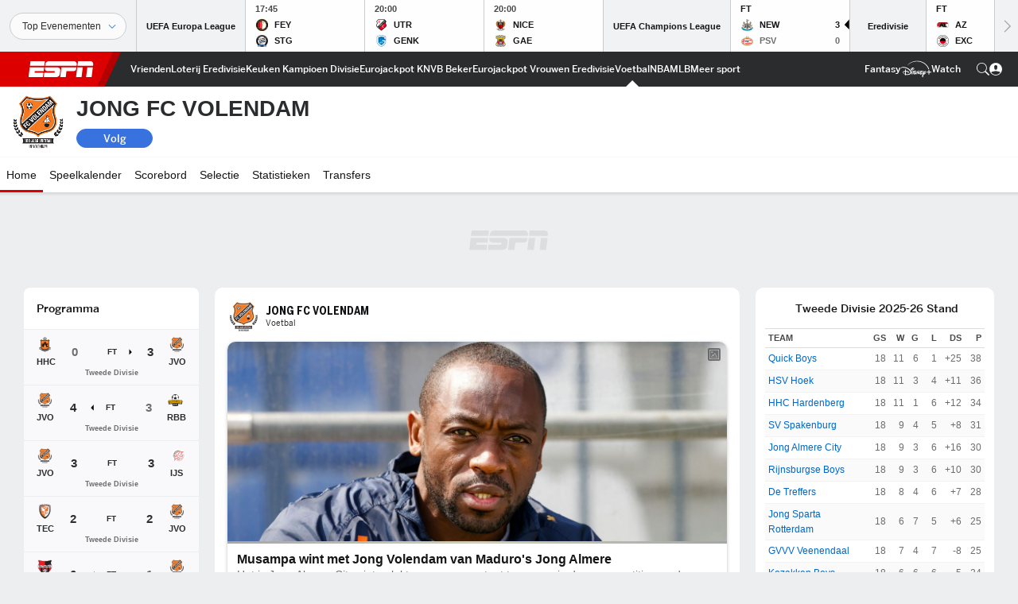

--- FILE ---
content_type: text/html; charset=utf-8
request_url: https://www.espn.nl/voetbal/team/_/id/20739/jong-fc-volendam
body_size: 43432
content:

        <!doctype html>
        <html lang="nl">
            <head>
                <meta charSet="utf-8" />

                <!-- ESPNFITT | 1e3846164d00 | 14265246 | e4131ccb | www.espn.nl | Thu, 22 Jan 2026 16:33:22 GMT -->
                <script>__dataLayer={"pageViewed":false,"helpersEnabled":false,"page":{"author":"","game_id":"","league":"Not Applicable","page_infrastructure":"fitt","placement":"","play_location":"","premium":"","purchase_method":"","referer":"","search_query":"","section":"","story_id":"","story_title":"","start_type":""},"site":{"portal":"sports","application_name":"Espn Web - Fitt","country":"nl","edition":"nl-nl","site":"espnnl","language":"nl_nl","orientation":"desktop"},"pzn":{"affiliate_name":"not authenticated","login_status":"anonymous","betaccountlinked":"no","entitlements":"","has_favorites":"no","hidebetting":"false","has_fantasy":"no","has_notifications":"no","auto_start":"no","userab_1":"","league_manager":"no","paywallshown":"no","isptveauthenticated":"no","ssotveauthenticated":"no","tveauthenticated":"no"},"visitor":{"dssid":"","ad_blocker":"no","wholesale_user":"no","wholesale_mvpd_user":"no","wholesale_provider":"no provider"}}; try{ __dataLayer.visitor = __dataLayer.visitor || {}; __dataLayer.visitor.consent = Object.assign({ isAnonymous: !1 }, JSON.parse(localStorage.getItem('consentToken')).data);}catch(e){}</script>
                <script src="https://dcf.espn.com/TWDC-DTCI/prod/Bootstrap.js"></script>
                <script>
            (function(h,o,u,n,d) {
                h=h[d]=h[d]||{q:[],onReady:function(c){h.q.push(c)}}
                d=o.createElement(u);d.async=1;d.src=n
                n=o.getElementsByTagName(u)[0];n.parentNode.insertBefore(d,n)
            })(window,document,'script','https://www.datadoghq-browser-agent.com/us1/v5/datadog-rum.js','DD_RUM');
            
            window.DD_RUM.onReady(function() {
                window.DD_RUM.setGlobalContext({
                    twdcgrid: {
                        yp_team_id: "67c86818ce5ff1871b58289f",
                        yp_service_id: "67b8d8e244357475ee4bd4b4",
                        datadog_log_index: "observability"
                    }
                });
            });
        </script>
                <title data-react-helmet="true">Jong FC Volendam Uitslagen, statistieken en samenvattingen - ESPN (NL)</title>
                <meta data-react-helmet="true" name="description" content="Ga naar ESPN (NL) voor Jong FC Volendam live tussenstanden, samenvattingen en het laatste nieuws. Bekijk de stand en het volledige competitieschema van 2025-26."/><meta data-react-helmet="true" property="fb:app_id" content="116656161708917"/><meta data-react-helmet="true" property="og:site_name" content="ESPN"/><meta data-react-helmet="true" property="og:url" content="https://www.espn.nl/voetbal/team/_/id/20739/jong-fc-volendam"/><meta data-react-helmet="true" property="og:title" content="Jong FC Volendam Uitslagen, statistieken en samenvattingen - ESPN (NL)"/><meta data-react-helmet="true" property="og:description" content="Ga naar ESPN (NL) voor Jong FC Volendam live tussenstanden, samenvattingen en het laatste nieuws. Bekijk de stand en het volledige competitieschema van 2025-26."/><meta data-react-helmet="true" property="og:image" content="https://a.espncdn.com/combiner/i?img=/i/teamlogos/soccer/500/20739.png"/><meta data-react-helmet="true" property="og:image:width" content="500"/><meta data-react-helmet="true" property="og:image:height" content="500"/><meta data-react-helmet="true" property="og:type" content="website"/><meta data-react-helmet="true" name="twitter:site" content="espn"/><meta data-react-helmet="true" name="twitter:url" content="https://www.espn.nl/voetbal/team/_/id/20739/jong-fc-volendam"/><meta data-react-helmet="true" name="twitter:title" content="Jong FC Volendam Uitslagen, statistieken en samenvattingen - ESPN (NL)"/><meta data-react-helmet="true" name="twitter:description" content="Ga naar ESPN (NL) voor Jong FC Volendam live tussenstanden, samenvattingen en het laatste nieuws. Bekijk de stand en het volledige competitieschema van 2025-26."/><meta data-react-helmet="true" name="twitter:card" content="summary"/><meta data-react-helmet="true" name="twitter:image" content="https://a.espncdn.com/combiner/i?img=/i/teamlogos/soccer/500/20739.png"/><meta data-react-helmet="true" name="twitter:app:name:iphone" content="ESPN"/><meta data-react-helmet="true" name="twitter:app:id:iphone" content="317469184"/><meta data-react-helmet="true" name="twitter:app:name:googleplay" content="ESPN"/><meta data-react-helmet="true" name="twitter:app:id:googleplay" content="com.espn.score_center"/><meta data-react-helmet="true" name="title" content="Jong FC Volendam Uitslagen, statistieken en samenvattingen - ESPN (NL)"/><meta data-react-helmet="true" name="medium" content="website"/>
                <meta name="viewport" content="initial-scale=1.0, maximum-scale=1.0, user-scalable=no" />
                <meta http-equiv="x-ua-compatible" content="IE=edge" />
                <meta property="og:locale" content="en_US" />

                <link href="//cdn1.espn.net" rel="preconnect" />
                <link href='https://tredir.espn.com' rel='preconnect' crossorigin />
                <link href='https://cdn.registerdisney.go.com' rel='preconnect' crossorigin />
                <link href='https://fan.api.espn.com' rel='preconnect' crossorigin />
                <link href='https://cdn.espn.com' rel='preconnect' crossorigin />
                <link href='https://a.espncdn.com' rel='preconnect' crossorigin />
                <link href='https://site.web.api.espn.com' rel='preconnect' crossorigin />
                <link rel="mask-icon" sizes="any" href="https://a.espncdn.com/prod/assets/icons/E.svg" color="#990000" />
                <link rel="shortcut icon" href="https://a.espncdn.com/favicon.ico" />
                <link rel="apple-touch-icon" href="https://a.espncdn.com/wireless/mw5/r1/images/bookmark-icons-v2/espn-icon-57x57.png" />
                <link rel="apple-touch-icon-precomposed" href="https://a.espncdn.com/wireless/mw5/r1/images/bookmark-icons-v2/espn-icon-57x57.png" />
                <link rel="apple-touch-icon-precomposed" sizes="72x72" href="https://a.espncdn.com/wireless/mw5/r1/images/bookmark-icons-v2/espn-icon-72x72.png" />
                <link rel="apple-touch-icon-precomposed" sizes="114x114" href="https://a.espncdn.com/wireless/mw5/r1/images/bookmark-icons-v2/espn-icon-114x114.png" />
                <link rel="apple-touch-icon-precomposed" sizes="152x152" href="https://a.espncdn.com/wireless/mw5/r1/images/bookmark-icons-v2/espn-icon-152x152.png" />

                <link rel="manifest" href="/manifest.json">

                

                
                
                <link data-react-helmet="true" rel="stylesheet" href="//cdn1.espn.net/fitt/e4131ccb5d0d-release-01-20-2026.2.0.3951/client/espnfitt/css/fusion-d7719444.css"/><link data-react-helmet="true" rel="stylesheet" href="//cdn1.espn.net/fitt/e4131ccb5d0d-release-01-20-2026.2.0.3951/client/espnfitt/css/7245-c047e00a.css"/><link data-react-helmet="true" rel="stylesheet" href="//cdn1.espn.net/fitt/e4131ccb5d0d-release-01-20-2026.2.0.3951/client/espnfitt/css/espnfitt-99e7beb3.css"/><link data-react-helmet="true" rel="stylesheet" href="//cdn1.espn.net/fitt/e4131ccb5d0d-release-01-20-2026.2.0.3951/client/espnfitt/css/394-f8f14c08.css"/><link data-react-helmet="true" rel="stylesheet" href="//cdn1.espn.net/fitt/e4131ccb5d0d-release-01-20-2026.2.0.3951/client/espnfitt/css/1992-328fafc3.css"/><link data-react-helmet="true" rel="stylesheet" href="//cdn1.espn.net/fitt/e4131ccb5d0d-release-01-20-2026.2.0.3951/client/espnfitt/css/9290-7bfef9d4.css"/><link data-react-helmet="true" rel="stylesheet" href="//cdn1.espn.net/fitt/e4131ccb5d0d-release-01-20-2026.2.0.3951/client/espnfitt/css/5952-ba3e90d3.css"/><link data-react-helmet="true" rel="stylesheet" href="//cdn1.espn.net/fitt/e4131ccb5d0d-release-01-20-2026.2.0.3951/client/espnfitt/css/team.soccer-e3641961.css"/><link data-react-helmet="true" rel="canonical" href="https://www.espn.nl/voetbal/team/_/id/20739/jong-fc-volendam"/><link data-react-helmet="true" rel="preload" as="font" type="font/woff2" href="https://a.espncdn.com/fonts/_Publico/PublicoBannerExtraboldWeb.woff2" crossorigin="true"/><link data-react-helmet="true" rel="preload" as="font" type="font/woff2" href="https://a.espncdn.com/fonts/_BentonSans/BentonSansBlack.woff2" crossorigin="true"/><link data-react-helmet="true" rel="preload" as="font" type="font/woff2" href="https://a.espncdn.com/fonts/_BentonSansCond/BentonSansCondBold.woff2" crossorigin="true"/><link data-react-helmet="true" rel="preload" as="font" type="font/woff2" href="https://a.espncdn.com/fonts/_PlayoffProCond/PlayoffProCondBold.woff2" crossorigin="true"/><link data-react-helmet="true" rel="preload" as="font" type="font/woff2" href="https://a.espncdn.com/fonts/_PlayoffProCond/PlayoffProCondBlack.woff2" crossorigin="true"/><link data-react-helmet="true" rel="preload" as="font" type="font/woff2" href="https://a.espncdn.com/fonts/_BentonSans/BentonSansBold.woff2" crossorigin="true"/><link data-react-helmet="true" rel="preload" as="font" type="font/woff2" href="https://a.espncdn.com/fonts/_BentonSans/BentonSansMedium.woff2" crossorigin="true"/><link data-react-helmet="true" rel="preload" as="font" type="font/woff2" href="https://a.espncdn.com/fonts/_BentonSans/BentonSansRegular.woff2" crossorigin="true"/><link data-react-helmet="true" rel="preload" as="font" type="font/woff2" href="https://a.espncdn.com/fonts/_Ignite/ESPNIgniteDisplay-CondensedHeavy-Web.woff2" crossorigin="true"/><link data-react-helmet="true" rel="preload" as="font" type="font/woff2" href="https://a.espncdn.com/fonts/_Ignite/ESPNIgniteText-Regular-Web.woff2" crossorigin="true"/><link data-react-helmet="true" rel="preload" as="font" type="font/woff2" href="https://a.espncdn.com/fonts/_Ignite/ESPNIgniteTextCondensed-Regular-Web.woff2" crossorigin="true"/><link data-react-helmet="true" rel="preload" as="font" type="font/woff2" href="https://a.espncdn.com/fonts/_Ignite/ESPNIgniteTextCondensed-Bold-Web.woff2" crossorigin="true"/><link data-react-helmet="true" rel="alternate" href="android-app://com.espn.score_center/sportscenter/x-callback-url/showClubhouse?uid=s:600~t:20739"/><link data-react-helmet="true" rel="alternate" hreflang="en-us" href="https://www.espn.com/soccer/team/_/id/20739/jong-fc-volendam"/><link data-react-helmet="true" rel="alternate" hreflang="pt-br" href="https://www.espn.com.br/futebol/time/_/id/20739/jong-fc-volendam"/><link data-react-helmet="true" rel="alternate" hreflang="en-in" href="https://www.espn.in/football/team/_/id/20739/jong-fc-volendam"/><link data-react-helmet="true" rel="alternate" hreflang="en-za" href="https://africa.espn.com/football/team/_/id/20739/jong-fc-volendam"/><link data-react-helmet="true" rel="alternate" hreflang="en-au" href="https://www.espn.com.au/football/team/_/id/20739/jong-fc-volendam"/><link data-react-helmet="true" rel="alternate" hreflang="es-ve" href="https://www.espn.com.ve/futbol/equipo/_/id/20739/jong-fc-volendam"/><link data-react-helmet="true" rel="alternate" hreflang="es-cl" href="https://www.espn.cl/futbol/equipo/_/id/20739/jong-fc-volendam"/><link data-react-helmet="true" rel="alternate" hreflang="es-mx" href="https://www.espn.com.mx/futbol/equipo/_/id/20739/jong-fc-volendam"/><link data-react-helmet="true" rel="alternate" hreflang="es-co" href="https://www.espn.com.co/futbol/equipo/_/id/20739/jong-fc-volendam"/><link data-react-helmet="true" rel="alternate" hreflang="es-pe" href="https://www.espn.com.pe/futbol/equipo/_/id/20739/jong-fc-volendam"/><link data-react-helmet="true" rel="alternate" hreflang="es-ar" href="https://www.espn.com.ar/futbol/equipo/_/id/20739/jong-fc-volendam"/><link data-react-helmet="true" rel="alternate" hreflang="es-us" href="https://espndeportes.espn.com/futbol/equipo/_/id/20739/jong-fc-volendam"/><link data-react-helmet="true" rel="alternate" hreflang="en-ph" href="https://www.espn.ph/football/team/_/id/20739/jong-fc-volendam"/><link data-react-helmet="true" rel="alternate" hreflang="en-gb" href="https://www.espn.co.uk/football/team/_/id/20739/jong-fc-volendam"/><link data-react-helmet="true" rel="alternate" hreflang="en-sg" href="https://www.espn.com.sg/football/team/_/id/20739/jong-fc-volendam"/><link data-react-helmet="true" rel="alternate" hreflang="es-gt" href="https://www.espn.com.gt/futbol/equipo/_/id/20739/jong-fc-volendam"/><link data-react-helmet="true" rel="alternate" hreflang="es-uy" href="https://www.espn.com.uy/futbol/equipo/_/id/20739/jong-fc-volendam"/><link data-react-helmet="true" rel="alternate" hreflang="es-do" href="https://www.espn.com.do/futbol/equipo/_/id/20739/jong-fc-volendam"/><link data-react-helmet="true" rel="alternate" hreflang="es-ec" href="https://www.espn.com.ec/futbol/equipo/_/id/20739/jong-fc-volendam"/><link data-react-helmet="true" rel="alternate" hreflang="es-pa" href="https://www.espn.com.pa/futbol/equipo/_/id/20739/jong-fc-volendam"/><link data-react-helmet="true" rel="alternate" hreflang="es-cr" href="https://www.espn.co.cr/futbol/equipo/_/id/20739/jong-fc-volendam"/><link data-react-helmet="true" rel="alternate" hreflang="nl-nl" href="https://www.espn.nl/voetbal/team/_/id/20739/jong-fc-volendam"/>
                <script src="//cdn1.espn.net/fitt/e4131ccb5d0d-release-01-20-2026.2.0.3951/client/espnfitt/runtime-061aa144.js" defer></script><script src="//cdn1.espn.net/fitt/e4131ccb5d0d-release-01-20-2026.2.0.3951/client/espnfitt/dmp-sdk-e891f094.js" defer></script><script src="//cdn1.espn.net/fitt/e4131ccb5d0d-release-01-20-2026.2.0.3951/client/espnfitt/7245-b97c7ede.js" defer></script><script src="//cdn1.espn.net/fitt/e4131ccb5d0d-release-01-20-2026.2.0.3951/client/espnfitt/1609-dac15037.js" defer></script><script src="//cdn1.espn.net/fitt/e4131ccb5d0d-release-01-20-2026.2.0.3951/client/espnfitt/9264-abee4af7.js" defer></script><script src="//cdn1.espn.net/fitt/e4131ccb5d0d-release-01-20-2026.2.0.3951/client/espnfitt/394-78560395.js" defer></script><script src="//cdn1.espn.net/fitt/e4131ccb5d0d-release-01-20-2026.2.0.3951/client/espnfitt/1765-53c8f25a.js" defer></script><script src="//cdn1.espn.net/fitt/e4131ccb5d0d-release-01-20-2026.2.0.3951/client/espnfitt/6500-6c720148.js" defer></script><script src="//cdn1.espn.net/fitt/e4131ccb5d0d-release-01-20-2026.2.0.3951/client/espnfitt/3725-6f63c071.js" defer></script><script src="//cdn1.espn.net/fitt/e4131ccb5d0d-release-01-20-2026.2.0.3951/client/espnfitt/2305-bfc4c0e6.js" defer></script><script src="//cdn1.espn.net/fitt/e4131ccb5d0d-release-01-20-2026.2.0.3951/client/espnfitt/9067-08428f8b.js" defer></script><script src="//cdn1.espn.net/fitt/e4131ccb5d0d-release-01-20-2026.2.0.3951/client/espnfitt/736-1393482f.js" defer></script><script src="//cdn1.espn.net/fitt/e4131ccb5d0d-release-01-20-2026.2.0.3951/client/espnfitt/40-6b556239.js" defer></script><script src="//cdn1.espn.net/fitt/e4131ccb5d0d-release-01-20-2026.2.0.3951/client/espnfitt/6746-e2a20a3a.js" defer></script><script src="//cdn1.espn.net/fitt/e4131ccb5d0d-release-01-20-2026.2.0.3951/client/espnfitt/9290-cdd4ece3.js" defer></script><script src="//cdn1.espn.net/fitt/e4131ccb5d0d-release-01-20-2026.2.0.3951/client/espnfitt/2553-7cb1f6b5.js" defer></script><script src="//cdn1.espn.net/fitt/e4131ccb5d0d-release-01-20-2026.2.0.3951/client/espnfitt/5799-a7bc2fca.js" defer></script><script src="//cdn1.espn.net/fitt/e4131ccb5d0d-release-01-20-2026.2.0.3951/client/espnfitt/4923-a0c3ac26.js" defer></script><script src="//cdn1.espn.net/fitt/e4131ccb5d0d-release-01-20-2026.2.0.3951/client/espnfitt/5952-16ca30a3.js" defer></script>
                <link rel="prefetch" href="//cdn1.espn.net/fitt/e4131ccb5d0d-release-01-20-2026.2.0.3951/client/espnfitt/_manifest.js" as="script" /><link rel="prefetch" href="//cdn1.espn.net/fitt/e4131ccb5d0d-release-01-20-2026.2.0.3951/client/espnfitt/espn-nl-nl-25db028e.js" as="script" />
<link rel="prefetch" href="//cdn1.espn.net/fitt/e4131ccb5d0d-release-01-20-2026.2.0.3951/client/espnfitt/espnfitt-9cfcb427.js" as="script" />
<link rel="prefetch" href="//cdn1.espn.net/fitt/e4131ccb5d0d-release-01-20-2026.2.0.3951/client/espnfitt/team.soccer-07243f2a.js" as="script" />
                <style type="text/css" id="fittLoadingStyle">
   .page-container,
   .Nav__Primary__Menu,
   .Nav__Secondary__Menu,
    .NavSecondary--GamePackage,
   .SoccerPerformers--gamepackage,
   .ScoreCell__Notes--footer,
   .Gamestrip,
   .Ad:before {
       opacity:                    0;
   }
</style>
                <noscript>
            <style type="text/css">
                div.HeaderScoreboardContainer, div.Ad, div.sponsored-content { display: none !important; }
                .page-container,
                .Nav__Primary .Nav__Primary__Menu .Nav__Primary__Menu__Item a,
                .Nav__Primary .Nav__Primary__Menu .Nav__Primary__Menu__Item .Nav__Primary__Menu__Link,
                .Nav__Secondary .Nav__Secondary__Menu .Nav__Secondary__Menu__Title .Nav__Secondary__Menu__Link,
                .Nav__Secondary .Nav__Secondary__Menu .Nav__Secondary__Menu__Item .Nav__Secondary__Menu__Link {
                    opacity: 1;
                }
            </style>
        </noscript>
                
            </head>
            <body>
                <img width="99999" height="99999" alt="" style="pointer-events: none; position: absolute; top: 0; left: 0; width: 99%; height: 99%; max-width: 99%; max-height: 99%;" src="[data-uri]">
                
                <div id="espnfitt"><div id="DataWrapper"><div id="fitt-analytics"><div id="themeProvider" class="theme-light "><div class="bp-mobileMDPlus bp-mobileLGPlus bp-tabletPlus bp-desktopPlus bp-desktopLGPlus" data-fitt-page-type="team"><div id="lightboxContainer"></div><div class="HeaderScoreboardWrapper"><div class="HeaderScoreboardContainer HeaderScoreboardContainer--loading"><section class="HeaderScoreboard HeaderScoreboard--empty" aria-label="HeaderScoreboard"><button class="HiddenSkip" data-skip="content">Ga door naar de content</button><button class="HiddenSkip" data-skip="nav">Ga naar navigatie</button><div class="HeaderScoreboard__Wrapper"><div class="HeaderScoreboard__Carousel"><div class="HeaderScoreboard__Carousel__Nav HeaderScoreboard__Carousel__Nav--prev is-disabled"><svg aria-hidden="true" class="icon__svg" viewBox="0 0 24 24"><use xlink:href="#icon__caret__left"></use></svg></div><div class="HeaderScoreboard__Carousel__Wrapper"><div style="transform:translateX(0px);transition:0.7s ease"><div class="HeaderScoreboard__Events"><div class="HeaderScoreboard__SportSection"><div class="ScoreCell ScoreCell--md ScoreCell--noLinks" role="group"><a class="ScoreCell__LinkOverlay"></a><div class="ScoreCell__Link"><div class="ScoreCell__Link__Event__Detail"><div class="ScoreCell__CompetitorDetails"><ul class="ScoreCell__Competitors"></ul></div></div></div></div></div></div></div></div><div class="HeaderScoreboard__Carousel__Nav HeaderScoreboard__Carousel__Nav--next is-disabled"><svg aria-hidden="true" class="icon__svg" viewBox="0 0 24 24"><use xlink:href="#icon__caret__right"></use></svg></div></div></div></section></div></div><header class="db Site__Header__Wrapper sticky"><div class="Site__Header db left-0 top-0 w-100 bg-clr-gray-02 Site__Header--espn"><nav class="Nav__Primary center flex justify-between items-center" aria-label="Globale navigatie"><div class="Nav__Primary__Section Nav__Primary__Section--left"><div class="Nav__Primary__Branding__Logo"><div class="Nav__Primary__Branding__Wrapper"><a class="AnchorLink Nav__Primary__Branding Nav__Primary__Branding--espn" tabindex="0" data-track-nav_layer="global nav" data-track-nav_item="espn-logo" aria-label="nav.arialabel.homepage" href="/">ESPN</a></div></div><ul class="Nav__Primary__Menu flex Nav__Primary__Menu--left w-100"><div><li class="Nav__Primary__Menu__Item flex items-center relative Nav__Primary__Menu__Item--espn-nl-nl n7 Nav__AccessibleMenuItem_Wrapper" data-testid="NavAccessibleMenuItem"><a class="AnchorLink Button--unstyled Nav__Primary__Menu__Link clr-white flex items-center" tabindex="0" aria-label="ESPN VriendenLoterij Eredivisie Home" href="/eredivisie/" id="nav-link-undefined" aria-selected="false" data-track-nav_item="vriendenloterij eredivisie" data-track-nav_layer="global nav"><div class="Nav__Primary__Menu__Item--button-container"><span class="Nav__Text Nav__Primary__Menu__Item--text" data-resource-id="team.vriendenloterijeredivisie_tab">VriendenLoterij Eredivisie</span></div></a><button aria-label="VriendenLoterij Eredivisie" aria-expanded="false" class="Button--unstyled Nav__Primary__Menu__Toggle" tabindex="0" aria-haspopup="true"><svg role="img" aria-hidden="true" class="Nav__SubmenuIndicatorIcon icon__svg fill-clr-white icon_svg--dark icon__svg" viewBox="0 0 24 24"><title id="undefined-submenu">VriendenLoterij Eredivisie</title><use xlink:href="#icon__caret__down"></use></svg></button></li></div><div><li class="Nav__Primary__Menu__Item flex items-center relative Nav__Primary__Menu__Item--espn-nl-nl n7 Nav__AccessibleMenuItem_Wrapper" data-testid="NavAccessibleMenuItem"><a class="AnchorLink Button--unstyled Nav__Primary__Menu__Link clr-white flex items-center" tabindex="0" aria-label="ESPN Keuken Kampioen Divisie Home" href="/keuken-kampioen-divisie/" id="nav-link-undefined" aria-selected="false" data-track-nav_item="keuken kampioen divisie" data-track-nav_layer="global nav"><div class="Nav__Primary__Menu__Item--button-container"><span class="Nav__Text Nav__Primary__Menu__Item--text" data-resource-id="team.keukenkampioen divisie_tab">Keuken Kampioen Divisie</span></div></a><button aria-label="Keuken Kampioen Divisie" aria-expanded="false" class="Button--unstyled Nav__Primary__Menu__Toggle" tabindex="0" aria-haspopup="true"><svg role="img" aria-hidden="true" class="Nav__SubmenuIndicatorIcon icon__svg fill-clr-white icon_svg--dark icon__svg" viewBox="0 0 24 24"><title id="undefined-submenu">Keuken Kampioen Divisie</title><use xlink:href="#icon__caret__down"></use></svg></button></li></div><div><li class="Nav__Primary__Menu__Item flex items-center relative Nav__Primary__Menu__Item--espn-nl-nl n7 Nav__AccessibleMenuItem_Wrapper" data-testid="NavAccessibleMenuItem"><a class="AnchorLink Button--unstyled Nav__Primary__Menu__Link clr-white flex items-center" tabindex="0" aria-label="ESPN KNVB Beker Home" href="/voetbal/competitie/_/naam/ned.cup" id="nav-link-undefined" aria-selected="false" data-track-nav_item="eurojackpot knvb beker" data-track-nav_layer="global nav"><div class="Nav__Primary__Menu__Item--button-container"><span class="Nav__Text Nav__Primary__Menu__Item--text" data-resource-id="team.eurojackpotknvb beker_tab">Eurojackpot KNVB Beker</span></div></a><button aria-label="Eurojackpot KNVB Beker" aria-expanded="false" class="Button--unstyled Nav__Primary__Menu__Toggle" tabindex="0" aria-haspopup="true"><svg role="img" aria-hidden="true" class="Nav__SubmenuIndicatorIcon icon__svg fill-clr-white icon_svg--dark icon__svg" viewBox="0 0 24 24"><title id="undefined-submenu">Eurojackpot KNVB Beker</title><use xlink:href="#icon__caret__down"></use></svg></button></li></div><div><li class="Nav__Primary__Menu__Item flex items-center relative Nav__Primary__Menu__Item--espn-nl-nl n7 Nav__AccessibleMenuItem_Wrapper" data-testid="NavAccessibleMenuItem"><a class="AnchorLink Button--unstyled Nav__Primary__Menu__Link clr-white flex items-center" tabindex="0" aria-label="ESPN Eurojackpot Vrouwen Eredivisie Home" href="/vrouwen-eredivisie/" id="nav-link-undefined" aria-selected="false" data-track-nav_item="eurojackpot vrouwen eredivisie" data-track-nav_layer="global nav"><div class="Nav__Primary__Menu__Item--button-container"><span class="Nav__Text Nav__Primary__Menu__Item--text" data-resource-id="team.eurojackpotvrouwen eredivisie_tab">Eurojackpot Vrouwen Eredivisie</span></div></a><button aria-label="Eurojackpot Vrouwen Eredivisie" aria-expanded="false" class="Button--unstyled Nav__Primary__Menu__Toggle" tabindex="0" aria-haspopup="true"><svg role="img" aria-hidden="true" class="Nav__SubmenuIndicatorIcon icon__svg fill-clr-white icon_svg--dark icon__svg" viewBox="0 0 24 24"><title id="undefined-submenu">Eurojackpot Vrouwen Eredivisie</title><use xlink:href="#icon__caret__down"></use></svg></button></li></div><div><li class="Nav__Primary__Menu__Item flex items-center relative Nav__Primary__Menu__Item--active Nav__Primary__Menu__Item--espn-nl-nl n7 Nav__AccessibleMenuItem_Wrapper" data-testid="NavAccessibleMenuItem"><a class="AnchorLink Button--unstyled Nav__Primary__Menu__Link clr-white flex items-center" tabindex="0" aria-label="ESPN Int. voetbal Home" href="/voetbal/" id="nav-link-undefined" aria-selected="true" data-track-nav_item="voetbal" data-track-nav_layer="global nav"><div class="Nav__Primary__Menu__Item--button-container"><span class="Nav__Text Nav__Primary__Menu__Item--text" data-resource-id="team.voetbal_tab">Voetbal</span></div></a><button aria-label="Voetbal" aria-expanded="false" class="Button--unstyled Nav__Primary__Menu__Toggle" tabindex="0" aria-haspopup="true"><svg role="img" aria-hidden="true" class="Nav__SubmenuIndicatorIcon icon__svg fill-clr-white icon_svg--dark icon__svg" viewBox="0 0 24 24"><title id="undefined-submenu">Voetbal</title><use xlink:href="#icon__caret__down"></use></svg></button></li></div><div><li class="Nav__Primary__Menu__Item flex items-center relative Nav__Primary__Menu__Item--espn-nl-nl n7 Nav__AccessibleMenuItem_Wrapper" data-testid="NavAccessibleMenuItem"><a class="AnchorLink Button--unstyled Nav__Primary__Menu__Link clr-white flex items-center" tabindex="0" aria-label="ESPN NBA Home" href="/nba/" id="nav-link-undefined" aria-selected="false" data-track-nav_item="nba" data-track-nav_layer="global nav"><div class="Nav__Primary__Menu__Item--button-container"><span class="Nav__Text Nav__Primary__Menu__Item--text" data-resource-id="team.nba_tab">NBA</span></div></a><button aria-label="NBA" aria-expanded="false" class="Button--unstyled Nav__Primary__Menu__Toggle" tabindex="0" aria-haspopup="true"><svg role="img" aria-hidden="true" class="Nav__SubmenuIndicatorIcon icon__svg fill-clr-white icon_svg--dark icon__svg" viewBox="0 0 24 24"><title id="undefined-submenu">NBA</title><use xlink:href="#icon__caret__down"></use></svg></button></li></div><div><li class="Nav__Primary__Menu__Item flex items-center relative Nav__Primary__Menu__Item--espn-nl-nl n7 Nav__AccessibleMenuItem_Wrapper" data-testid="NavAccessibleMenuItem"><a class="AnchorLink Button--unstyled Nav__Primary__Menu__Link clr-white flex items-center" tabindex="0" aria-label="ESPN MLB Home" href="/mlb/" id="nav-link-undefined" aria-selected="false" data-track-nav_item="mlb" data-track-nav_layer="global nav"><div class="Nav__Primary__Menu__Item--button-container"><span class="Nav__Text Nav__Primary__Menu__Item--text" data-resource-id="team.mlb_tab">MLB</span></div></a><button aria-label="MLB" aria-expanded="false" class="Button--unstyled Nav__Primary__Menu__Toggle" tabindex="0" aria-haspopup="true"><svg role="img" aria-hidden="true" class="Nav__SubmenuIndicatorIcon icon__svg fill-clr-white icon_svg--dark icon__svg" viewBox="0 0 24 24"><title id="undefined-submenu">MLB</title><use xlink:href="#icon__caret__down"></use></svg></button></li></div><div><li class="Nav__Primary__Menu__Item flex items-center relative Nav__Primary__Menu__Item--espn-nl-nl n7 Nav__AccessibleMenuItem_Wrapper" data-testid="NavAccessibleMenuItem"><a class="AnchorLink Button--unstyled Nav__Primary__Menu__Link clr-white flex items-center" tabindex="0" aria-label="ESPN More Sports Home" href="#" id="nav-link-undefined" aria-selected="false" data-track-nav_item="meer sport" data-track-nav_layer="global nav"><span class="Nav__Text Nav__Primary__Menu__Item--text" data-resource-id="team.meersport_tab">Meer sport</span></a><button aria-label="Meer sport" aria-expanded="false" class="Button--unstyled Nav__Primary__Menu__Toggle" tabindex="0" aria-haspopup="true"><svg role="img" aria-hidden="true" class="Nav__SubmenuIndicatorIcon icon__svg fill-clr-white icon_svg--dark icon__svg" viewBox="0 0 24 24"><title id="undefined-submenu">Meer sport</title><use xlink:href="#icon__caret__down"></use></svg></button></li></div></ul></div><div class="Nav__Primary__Section Nav__Primary__Section--right"><ul class="Nav__Primary__Menu flex Nav__Primary__Menu--right flex-none"><div><li class="Nav__Primary__Menu__Item flex items-center relative Nav__Primary__Menu__Item--espn-nl-nl n7 Nav__AccessibleMenuItem_Wrapper" data-testid="NavAccessibleMenuItem"><a class="AnchorLink Button--unstyled Nav__Primary__Menu__Link clr-white flex items-center" tabindex="0" href="https://fantasy.espngoal.nl/" id="nav-link-undefined" aria-selected="false" data-track-nav_item="fantasy" data-track-nav_layer="global nav"><div class="Nav__Primary__Menu__Item--button-container"><span class="Nav__Text Nav__Primary__Menu__Item--text" data-resource-id="team.fantasy_tab">Fantasy</span></div></a><button aria-label="Fantasy" aria-expanded="false" class="Button--unstyled Nav__Primary__Menu__Toggle" tabindex="0" aria-haspopup="true"><svg role="img" aria-hidden="true" class="Nav__SubmenuIndicatorIcon icon__svg fill-clr-white icon_svg--dark icon__svg" viewBox="0 0 24 24"><title id="undefined-submenu">Fantasy</title><use xlink:href="#icon__caret__down"></use></svg></button></li></div><div><li class="Nav__Primary__Menu__Item flex items-center relative Nav__Primary__Menu__Item--espn-nl-nl n7 Nav__AccessibleMenuItem_Wrapper" data-testid="NavAccessibleMenuItem"><a class="AnchorLink Button--unstyled Nav__Primary__Menu__Link clr-white flex items-center" tabindex="0" href="https://www.disneyplus.com/nl-nl" id="nav-link-undefined" aria-selected="false" data-track-nav_item="disney+" data-track-nav_layer="global nav" data-track-custom="yes" data-track-event_detail="disneyplus:logo" data-track-event_name="exit link interaction"><img alt="Disney+" class="Image Nav__Primary__Icon__DISNEYPlus" data-mptype="image" src="[data-uri]"/></a><button aria-label="Disney Plus" aria-expanded="false" class="Button--unstyled Nav__Primary__Menu__Toggle" tabindex="0" aria-haspopup="true"><svg role="img" aria-hidden="true" class="Nav__SubmenuIndicatorIcon icon__svg fill-clr-white icon_svg--dark icon__svg" viewBox="0 0 24 24"><title id="undefined-submenu">Disney Plus</title><use xlink:href="#icon__caret__down"></use></svg></button></li></div><div><li class="Nav__Primary__Menu__Item flex items-center relative Nav__Primary__Menu__Item--espn-nl-nl n7 Nav__AccessibleMenuItem_Wrapper" data-testid="NavAccessibleMenuItem"><a class="AnchorLink Button--unstyled Nav__Primary__Menu__Link clr-white flex items-center" tabindex="0" href="/watch" id="nav-link-undefined" aria-selected="false" data-track-nav_item="watch" data-track-nav_layer="global nav"><div class="Nav__Primary__Menu__Item--button-container"><span class="Nav__Text Nav__Primary__Menu__Item--text" data-resource-id="team.watch_tab">Watch</span></div></a><button aria-label="Watch" aria-expanded="false" class="Button--unstyled Nav__Primary__Menu__Toggle" tabindex="0" aria-haspopup="true"><svg role="img" aria-hidden="true" class="Nav__SubmenuIndicatorIcon icon__svg fill-clr-white icon_svg--dark icon__svg" viewBox="0 0 24 24"><title id="undefined-submenu">Watch</title><use xlink:href="#icon__caret__down"></use></svg></button></li></div></ul><ul class="Nav__Primary__Menu flex Nav__Primary__Menu--right flex-none"><li class="Nav__Primary__Menu__Item Nav__Search flex-none relative"><div class="Nav__Search__Toggle"><svg aria-expanded="false" tabindex="0" role="button" aria-hidden="false" aria-labelledby="navSearchLabel" class="icon__svg" viewBox="0 0 24 24"><title id="navSearchLabel">Zoeken</title><use xlink:href="#icon__search__v2"></use></svg></div></li></ul></div></nav></div></header><div id="fittBGContainer"><div id="fittBGContainerInner"><div id="fittBGContainerInside"><div id="fittBGAd" data-box-type="fitt-adbox-wallpaper"><div class="Ad ad-slot" data-slot-type="wallpaper" data-collapse-before-load="true" data-exclude-bp="s,m" data-slot-kvps="pos=wallpaper"></div></div></div></div></div><main id="fittPageContainer" tabindex="-1"><div data-box-type="fitt-adbox-exclusions"><div class="Ad ad-slot" data-slot-type="exclusions" data-category-exclusion="true" data-slot-kvps="pos=exclusions"></div></div><div class="pageContent"><div class="StickyContainer" data-sticky-parent="true"><div class="ResponsiveWrapper"><div class="ClubhouseHeader w-100 overflow-hidden bb ph4 ClubhouseHeader--tabletPlus bg-clr-white brdr-clr-gray-10"><div class="ClubhouseHeader__Container w-100 center flex items-center justify-between"><div class="ClubhouseHeader__Main flex items-center pv3 justify-start"><img alt="Jong FC Volendam" class="Image Logo Logo__xxl" data-mptype="image" src="[data-uri]"/><div class="ClubhouseHeader__Main_Aside pl4 relative"><h1 class="ClubhouseHeader__Name ttu flex items-start n2"><span class="flex flex-wrap"><span class="db fw-bold">Jong FC Volendam</span></span></h1><div class="ClubhouseHeader__TeamDetails flex items-center mt3"><ul class="list flex ClubhouseHeader__Record n8 ml4"></ul></div></div></div></div></div></div><div class="" data-sticky="true"><div class="ScrollSpy_container"><span></span></div><nav class="Nav__Secondary bg-clr-white brdr-clr-gray-03" aria-label="Secondary Navigation" data-testid="Nav_Secondary"><div class="Nav__Secondary__Inner"><ul class="Nav__Secondary__Menu center flex items-center relative"><li class="Nav__Secondary__Menu__Title flex-none n7 mr2 relative hideLogoUntilSticky"><a class="AnchorLink Nav__Secondary__Menu__Link clr-gray-01 flex items-center pl3 pr4" tabindex="0" href="#"><img alt="" class="Image Logo Nav__Secondary__Menu__Logo mr2 Logo__md" data-mptype="image" src="[data-uri]"/><span class="Nav__Text" data-resource-id="team._tab"></span></a></li><div><li class="Nav__Secondary__Menu__Item flex items-center n7 relative Nav__Secondary__Menu__Item--active n7 Nav__AccessibleMenuItem_Wrapper" data-testid="NavAccessibleMenuItem"><a class="AnchorLink Button--unstyled Nav__Secondary__Menu__Link clr-gray-01 flex items-center ph3" tabindex="0" href="/voetbal/team/_/id/20739/jong_fc_volendam" id="nav-link-undefined" aria-selected="true" data-track-nav_item="home" data-track-nav_layer="secondary nav"><span class="Nav__Text" data-resource-id="team.home_tab">Home</span></a></li></div><div><li class="Nav__Secondary__Menu__Item flex items-center n7 relative n7 Nav__AccessibleMenuItem_Wrapper" data-testid="NavAccessibleMenuItem"><a class="AnchorLink Button--unstyled Nav__Secondary__Menu__Link clr-gray-01 flex items-center ph3" tabindex="0" href="/voetbal/team/speelkalender/_/id/20739/jong_fc_volendam" id="nav-link-undefined" aria-selected="false" data-track-nav_item="speelkalender" data-track-nav_layer="secondary nav"><span class="Nav__Text" data-resource-id="team.speelkalender_tab">Speelkalender</span></a></li></div><div><li class="Nav__Secondary__Menu__Item flex items-center n7 relative n7 Nav__AccessibleMenuItem_Wrapper" data-testid="NavAccessibleMenuItem"><a class="AnchorLink Button--unstyled Nav__Secondary__Menu__Link clr-gray-01 flex items-center ph3" tabindex="0" href="/voetbal/team/scorebord/_/id/20739/jong_fc_volendam" id="nav-link-undefined" aria-selected="false" data-track-nav_item="scorebord" data-track-nav_layer="secondary nav"><span class="Nav__Text" data-resource-id="team.scorebord_tab">Scorebord</span></a></li></div><div><li class="Nav__Secondary__Menu__Item flex items-center n7 relative n7 Nav__AccessibleMenuItem_Wrapper" data-testid="NavAccessibleMenuItem"><a class="AnchorLink Button--unstyled Nav__Secondary__Menu__Link clr-gray-01 flex items-center ph3" tabindex="0" href="/voetbal/team/selectie/_/id/20739/jong_fc_volendam" id="nav-link-undefined" aria-selected="false" data-track-nav_item="selectie" data-track-nav_layer="secondary nav"><span class="Nav__Text" data-resource-id="team.selectie_tab">Selectie</span></a></li></div><div><li class="Nav__Secondary__Menu__Item flex items-center n7 relative n7 Nav__AccessibleMenuItem_Wrapper" data-testid="NavAccessibleMenuItem"><a class="AnchorLink Button--unstyled Nav__Secondary__Menu__Link clr-gray-01 flex items-center ph3" tabindex="0" href="/voetbal/team/statistieken/_/id/20739/jong_fc_volendam" id="nav-link-undefined" aria-selected="false" data-track-nav_item="statistieken" data-track-nav_layer="secondary nav"><span class="Nav__Text" data-resource-id="team.statistieken_tab">Statistieken</span></a></li></div><div><li class="Nav__Secondary__Menu__Item flex items-center n7 relative n7 Nav__AccessibleMenuItem_Wrapper" data-testid="NavAccessibleMenuItem"><a class="AnchorLink Button--unstyled Nav__Secondary__Menu__Link clr-gray-01 flex items-center ph3" tabindex="0" href="/voetbal/team/transfers/_/id/20739/jong_fc_volendam" id="nav-link-undefined" aria-selected="false" data-track-nav_item="transfers" data-track-nav_layer="secondary nav"><span class="Nav__Text" data-resource-id="team.transfers_tab">Transfers</span></a></li></div></ul></div></nav></div><div class="" data-sticky="true"><div class="StickyContainer--gradient"></div></div><div data-box-type="fitt-adbox-banner"><div class="Ad Ad--banner ad-slot" data-slot-type="banner" data-slot-kvps="pos=banner"></div></div><div class="page-container cf"><div class="layout is-2-7-3 is-clubhouse"><div class="layout__column layout__column--1" role="" aria-label=""><section><div class=""><section class="Schedule br-4 overflow-hidden Schedule__soccer Schedule--desktop"><div class="Schedule__Header overflow-hidden bg-clr-white"><h1 class="Schedule__Header__Title flex justify-between clr-gray-01 n8 fw-heavy flex-column">Programma</h1></div><div class="Schedule__Scroll__Container bg-clr-white"><section class="Schedule__Group"><a class="Schedule__Game Soccer__Schedule__Game Schedule__Game--post db hover:bg-clr-white bg-clr-gray-10 clr-gray-01" href="https://www.espn.nl/voetbal/wedstrijdstatistieken/_/wedstrijdId/646533"><div class="Schedule__Game__Wrapper flex flex-column justify-center flex-grow pt3 pb3 pl4 pr4"><header class="Schedule__Info flex justify-around items-center"><div class="Schedule__Competitor__Result flex flex-row items-center flex-grow justify-between"><div class="Schedule__Competitor pl2 pr2"><img alt="" class="Image Logo Schedule__Logo flex-none Logo__sm" data-mptype="image" src="[data-uri]"/><div class="Schedule__Team h8 truncate">HHC</div></div><div class="Schedule__Competitor__Score h6 Schedule__Competitor__Score__Loss">0</div><span class="Schedule__Competitor__Result__Icon h9"> </span></div><div class="Schedule__Meta text-center flex flex-column pl1 pr1 ttu"><div class="Schedule__Meta__Score text-center h10 nowrap db fr">FT</div></div><div class="Schedule__Competitor__Result flex flex-row items-center flex-grow justify-between"><svg aria-hidden="true" class="Schedule__Competitor__Result__Icon h9 icon__svg" viewBox="0 0 24 24"><use xlink:href="#icon__arrow__winner_right"></use></svg><div class="Schedule__Competitor__Score h6">3</div><div class="Schedule__Competitor pl2 pr2"><img alt="" class="Image Logo Schedule__Logo flex-none Logo__sm" data-mptype="image" src="[data-uri]"/><div class="Schedule__Team h8 truncate">JVO</div></div></div></header><div class="Schedule__League-Name text-center"><p>Tweede Divisie</p><p></p></div></div></a><a class="Schedule__Game Soccer__Schedule__Game Schedule__Game--post db hover:bg-clr-white bg-clr-gray-10 clr-gray-01" href="https://www.espn.nl/voetbal/wedstrijdstatistieken/_/wedstrijdId/646522"><div class="Schedule__Game__Wrapper flex flex-column justify-center flex-grow pt3 pb3 pl4 pr4"><header class="Schedule__Info flex justify-around items-center"><div class="Schedule__Competitor__Result flex flex-row items-center flex-grow justify-between"><div class="Schedule__Competitor pl2 pr2"><img alt="" class="Image Logo Schedule__Logo flex-none Logo__sm" data-mptype="image" src="[data-uri]"/><div class="Schedule__Team h8 truncate">JVO</div></div><div class="Schedule__Competitor__Score h6">4</div><svg aria-hidden="true" class="Schedule__Competitor__Result__Icon h9 icon__svg" viewBox="0 0 24 24"><use xlink:href="#icon__arrow__winner_left"></use></svg></div><div class="Schedule__Meta text-center flex flex-column pl1 pr1 ttu"><div class="Schedule__Meta__Score text-center h10 nowrap db fr">FT</div></div><div class="Schedule__Competitor__Result flex flex-row items-center flex-grow justify-between"><span class="Schedule__Competitor__Result__Icon h9"> </span><div class="Schedule__Competitor__Score h6 Schedule__Competitor__Score__Loss">3</div><div class="Schedule__Competitor pl2 pr2"><img alt="" class="Image Logo Schedule__Logo flex-none Logo__sm" data-mptype="image" src="[data-uri]"/><div class="Schedule__Team h8 truncate">RBB</div></div></div></header><div class="Schedule__League-Name text-center"><p>Tweede Divisie</p><p></p></div></div></a><a class="Schedule__Game Soccer__Schedule__Game Schedule__Game--post db hover:bg-clr-white bg-clr-gray-10 clr-gray-01" href="https://www.espn.nl/voetbal/wedstrijdstatistieken/_/wedstrijdId/646509"><div class="Schedule__Game__Wrapper flex flex-column justify-center flex-grow pt3 pb3 pl4 pr4"><header class="Schedule__Info flex justify-around items-center"><div class="Schedule__Competitor__Result flex flex-row items-center flex-grow justify-between"><div class="Schedule__Competitor pl2 pr2"><img alt="" class="Image Logo Schedule__Logo flex-none Logo__sm" data-mptype="image" src="[data-uri]"/><div class="Schedule__Team h8 truncate">JVO</div></div><div class="Schedule__Competitor__Score h6">3</div><span class="Schedule__Competitor__Result__Icon h9"> </span></div><div class="Schedule__Meta text-center flex flex-column pl1 pr1 ttu"><div class="Schedule__Meta__Score text-center h10 nowrap db fr">FT</div></div><div class="Schedule__Competitor__Result flex flex-row items-center flex-grow justify-between"><span class="Schedule__Competitor__Result__Icon h9"> </span><div class="Schedule__Competitor__Score h6">3</div><div class="Schedule__Competitor pl2 pr2"><img alt="" class="Image Logo Schedule__Logo flex-none Logo__sm" data-mptype="image" src="[data-uri]"/><div class="Schedule__Team h8 truncate">IJS</div></div></div></header><div class="Schedule__League-Name text-center"><p>Tweede Divisie</p><p></p></div></div></a><a class="Schedule__Game Soccer__Schedule__Game Schedule__Game--post db hover:bg-clr-white bg-clr-gray-10 clr-gray-01" href="https://www.espn.nl/voetbal/wedstrijdstatistieken/_/wedstrijdId/646519"><div class="Schedule__Game__Wrapper flex flex-column justify-center flex-grow pt3 pb3 pl4 pr4"><header class="Schedule__Info flex justify-around items-center"><div class="Schedule__Competitor__Result flex flex-row items-center flex-grow justify-between"><div class="Schedule__Competitor pl2 pr2"><img alt="" class="Image Logo Schedule__Logo flex-none Logo__sm" data-mptype="image" src="[data-uri]"/><div class="Schedule__Team h8 truncate">TEC</div></div><div class="Schedule__Competitor__Score h6">2</div><span class="Schedule__Competitor__Result__Icon h9"> </span></div><div class="Schedule__Meta text-center flex flex-column pl1 pr1 ttu"><div class="Schedule__Meta__Score text-center h10 nowrap db fr">FT</div></div><div class="Schedule__Competitor__Result flex flex-row items-center flex-grow justify-between"><span class="Schedule__Competitor__Result__Icon h9"> </span><div class="Schedule__Competitor__Score h6">2</div><div class="Schedule__Competitor pl2 pr2"><img alt="" class="Image Logo Schedule__Logo flex-none Logo__sm" data-mptype="image" src="[data-uri]"/><div class="Schedule__Team h8 truncate">JVO</div></div></div></header><div class="Schedule__League-Name text-center"><p>Tweede Divisie</p><p></p></div></div></a><a class="Schedule__Game Soccer__Schedule__Game Schedule__Game--post db hover:bg-clr-white bg-clr-gray-10 clr-gray-01" href="https://www.espn.nl/voetbal/wedstrijdstatistieken/_/wedstrijdId/646501"><div class="Schedule__Game__Wrapper flex flex-column justify-center flex-grow pt3 pb3 pl4 pr4"><header class="Schedule__Info flex justify-around items-center"><div class="Schedule__Competitor__Result flex flex-row items-center flex-grow justify-between"><div class="Schedule__Competitor pl2 pr2"><img alt="" class="Image Logo Schedule__Logo flex-none Logo__sm" data-mptype="image" src="[data-uri]"/><div class="Schedule__Team h8 truncate">TRE</div></div><div class="Schedule__Competitor__Score h6">6</div><svg aria-hidden="true" class="Schedule__Competitor__Result__Icon h9 icon__svg" viewBox="0 0 24 24"><use xlink:href="#icon__arrow__winner_left"></use></svg></div><div class="Schedule__Meta text-center flex flex-column pl1 pr1 ttu"><div class="Schedule__Meta__Score text-center h10 nowrap db fr">FT</div></div><div class="Schedule__Competitor__Result flex flex-row items-center flex-grow justify-between"><span class="Schedule__Competitor__Result__Icon h9"> </span><div class="Schedule__Competitor__Score h6 Schedule__Competitor__Score__Loss">1</div><div class="Schedule__Competitor pl2 pr2"><img alt="" class="Image Logo Schedule__Logo flex-none Logo__sm" data-mptype="image" src="[data-uri]"/><div class="Schedule__Team h8 truncate">JVO</div></div></div></header><div class="Schedule__League-Name text-center"><p>Tweede Divisie</p><p></p></div></div></a><a class="Schedule__Game Soccer__Schedule__Game Schedule__Game--post db hover:bg-clr-white bg-clr-gray-10 clr-gray-01" href="https://www.espn.nl/voetbal/wedstrijdstatistieken/_/wedstrijdId/646490"><div class="Schedule__Game__Wrapper flex flex-column justify-center flex-grow pt3 pb3 pl4 pr4"><header class="Schedule__Info flex justify-around items-center"><div class="Schedule__Competitor__Result flex flex-row items-center flex-grow justify-between"><div class="Schedule__Competitor pl2 pr2"><img alt="" class="Image Logo Schedule__Logo flex-none Logo__sm" data-mptype="image" src="[data-uri]"/><div class="Schedule__Team h8 truncate">JVO</div></div><div class="Schedule__Competitor__Score h6 Schedule__Competitor__Score__Loss">0</div><span class="Schedule__Competitor__Result__Icon h9"> </span></div><div class="Schedule__Meta text-center flex flex-column pl1 pr1 ttu"><div class="Schedule__Meta__Score text-center h10 nowrap db fr">FT</div></div><div class="Schedule__Competitor__Result flex flex-row items-center flex-grow justify-between"><svg aria-hidden="true" class="Schedule__Competitor__Result__Icon h9 icon__svg" viewBox="0 0 24 24"><use xlink:href="#icon__arrow__winner_right"></use></svg><div class="Schedule__Competitor__Score h6">1</div><div class="Schedule__Competitor pl2 pr2"><img alt="" class="Image Logo Schedule__Logo flex-none Logo__sm" data-mptype="image" src="[data-uri]"/><div class="Schedule__Team h8 truncate">AFC</div></div></div></header><div class="Schedule__League-Name text-center"><p>Tweede Divisie</p><p></p></div></div></a><a class="Schedule__Game Soccer__Schedule__Game Schedule__Game--post db hover:bg-clr-white bg-clr-gray-10 clr-gray-01" href="https://www.espn.nl/voetbal/wedstrijdstatistieken/_/wedstrijdId/646477"><div class="Schedule__Game__Wrapper flex flex-column justify-center flex-grow pt3 pb3 pl4 pr4"><header class="Schedule__Info flex justify-around items-center"><div class="Schedule__Competitor__Result flex flex-row items-center flex-grow justify-between"><div class="Schedule__Competitor pl2 pr2"><img alt="" class="Image Logo Schedule__Logo flex-none Logo__sm" data-mptype="image" src="[data-uri]"/><div class="Schedule__Team h8 truncate">OFC</div></div><div class="Schedule__Competitor__Score h6">3</div><svg aria-hidden="true" class="Schedule__Competitor__Result__Icon h9 icon__svg" viewBox="0 0 24 24"><use xlink:href="#icon__arrow__winner_left"></use></svg></div><div class="Schedule__Meta text-center flex flex-column pl1 pr1 ttu"><div class="Schedule__Meta__Score text-center h10 nowrap db fr">FT</div></div><div class="Schedule__Competitor__Result flex flex-row items-center flex-grow justify-between"><span class="Schedule__Competitor__Result__Icon h9"> </span><div class="Schedule__Competitor__Score h6 Schedule__Competitor__Score__Loss">1</div><div class="Schedule__Competitor pl2 pr2"><img alt="" class="Image Logo Schedule__Logo flex-none Logo__sm" data-mptype="image" src="[data-uri]"/><div class="Schedule__Team h8 truncate">JVO</div></div></div></header><div class="Schedule__League-Name text-center"><p>Tweede Divisie</p><p></p></div></div></a><a class="Schedule__Game Soccer__Schedule__Game Schedule__Game--post db hover:bg-clr-white bg-clr-gray-10 clr-gray-01" href="https://www.espn.nl/voetbal/wedstrijdstatistieken/_/wedstrijdId/646473"><div class="Schedule__Game__Wrapper flex flex-column justify-center flex-grow pt3 pb3 pl4 pr4"><header class="Schedule__Info flex justify-around items-center"><div class="Schedule__Competitor__Result flex flex-row items-center flex-grow justify-between"><div class="Schedule__Competitor pl2 pr2"><img alt="" class="Image Logo Schedule__Logo flex-none Logo__sm" data-mptype="image" src="[data-uri]"/><div class="Schedule__Team h8 truncate">JVO</div></div><div class="Schedule__Competitor__Score h6 Schedule__Competitor__Score__Loss">1</div><span class="Schedule__Competitor__Result__Icon h9"> </span></div><div class="Schedule__Meta text-center flex flex-column pl1 pr1 ttu"><div class="Schedule__Meta__Score text-center h10 nowrap db fr">FT</div></div><div class="Schedule__Competitor__Result flex flex-row items-center flex-grow justify-between"><svg aria-hidden="true" class="Schedule__Competitor__Result__Icon h9 icon__svg" viewBox="0 0 24 24"><use xlink:href="#icon__arrow__winner_right"></use></svg><div class="Schedule__Competitor__Score h6">4</div><div class="Schedule__Competitor pl2 pr2"><img alt="" class="Image Logo Schedule__Logo flex-none Logo__sm" data-mptype="image" src="[data-uri]"/><div class="Schedule__Team h8 truncate">QBO</div></div></div></header><div class="Schedule__League-Name text-center"><p>Tweede Divisie</p><p></p></div></div></a><a class="Schedule__Game Soccer__Schedule__Game Schedule__Game--post db hover:bg-clr-white bg-clr-gray-10 clr-gray-01" href="https://www.espn.nl/voetbal/wedstrijdstatistieken/_/wedstrijdId/646457"><div class="Schedule__Game__Wrapper flex flex-column justify-center flex-grow pt3 pb3 pl4 pr4"><header class="Schedule__Info flex justify-around items-center"><div class="Schedule__Competitor__Result flex flex-row items-center flex-grow justify-between"><div class="Schedule__Competitor pl2 pr2"><img alt="" class="Image Logo Schedule__Logo flex-none Logo__sm" data-mptype="image" src="[data-uri]"/><div class="Schedule__Team h8 truncate">SCH</div></div><div class="Schedule__Competitor__Score h6">2</div><svg aria-hidden="true" class="Schedule__Competitor__Result__Icon h9 icon__svg" viewBox="0 0 24 24"><use xlink:href="#icon__arrow__winner_left"></use></svg></div><div class="Schedule__Meta text-center flex flex-column pl1 pr1 ttu"><div class="Schedule__Meta__Score text-center h10 nowrap db fr">FT</div></div><div class="Schedule__Competitor__Result flex flex-row items-center flex-grow justify-between"><span class="Schedule__Competitor__Result__Icon h9"> </span><div class="Schedule__Competitor__Score h6 Schedule__Competitor__Score__Loss">1</div><div class="Schedule__Competitor pl2 pr2"><img alt="" class="Image Logo Schedule__Logo flex-none Logo__sm" data-mptype="image" src="[data-uri]"/><div class="Schedule__Team h8 truncate">JVO</div></div></div></header><div class="Schedule__League-Name text-center"><p>Tweede Divisie</p><p></p></div></div></a><a class="Schedule__Game Soccer__Schedule__Game Schedule__Game--post db hover:bg-clr-white bg-clr-gray-10 clr-gray-01" href="https://www.espn.nl/voetbal/wedstrijdstatistieken/_/wedstrijdId/646454"><div class="Schedule__Game__Wrapper flex flex-column justify-center flex-grow pt3 pb3 pl4 pr4"><header class="Schedule__Info flex justify-around items-center"><div class="Schedule__Competitor__Result flex flex-row items-center flex-grow justify-between"><div class="Schedule__Competitor pl2 pr2"><img alt="" class="Image Logo Schedule__Logo flex-none Logo__sm" data-mptype="image" src="[data-uri]"/><div class="Schedule__Team h8 truncate">JVO</div></div><div class="Schedule__Competitor__Score h6 Schedule__Competitor__Score__Loss">0</div><span class="Schedule__Competitor__Result__Icon h9"> </span></div><div class="Schedule__Meta text-center flex flex-column pl1 pr1 ttu"><div class="Schedule__Meta__Score text-center h10 nowrap db fr">FT</div></div><div class="Schedule__Competitor__Result flex flex-row items-center flex-grow justify-between"><svg aria-hidden="true" class="Schedule__Competitor__Result__Icon h9 icon__svg" viewBox="0 0 24 24"><use xlink:href="#icon__arrow__winner_right"></use></svg><div class="Schedule__Competitor__Score h6">2</div><div class="Schedule__Competitor pl2 pr2"><img alt="" class="Image Logo Schedule__Logo flex-none Logo__sm" data-mptype="image" src="[data-uri]"/><div class="Schedule__Team h8 truncate">NOO</div></div></div></header><div class="Schedule__League-Name text-center"><p>Tweede Divisie</p><p></p></div></div></a><a class="Schedule__Game Soccer__Schedule__Game Schedule__Game--post db hover:bg-clr-white bg-clr-gray-10 clr-gray-01" href="https://www.espn.nl/voetbal/wedstrijdstatistieken/_/wedstrijdId/646439"><div class="Schedule__Game__Wrapper flex flex-column justify-center flex-grow pt3 pb3 pl4 pr4"><header class="Schedule__Info flex justify-around items-center"><div class="Schedule__Competitor__Result flex flex-row items-center flex-grow justify-between"><div class="Schedule__Competitor pl2 pr2"><img alt="" class="Image Logo Schedule__Logo flex-none Logo__sm" data-mptype="image" src="[data-uri]"/><div class="Schedule__Team h8 truncate">EXM</div></div><div class="Schedule__Competitor__Score h6">4</div><svg aria-hidden="true" class="Schedule__Competitor__Result__Icon h9 icon__svg" viewBox="0 0 24 24"><use xlink:href="#icon__arrow__winner_left"></use></svg></div><div class="Schedule__Meta text-center flex flex-column pl1 pr1 ttu"><div class="Schedule__Meta__Score text-center h10 nowrap db fr">FT</div></div><div class="Schedule__Competitor__Result flex flex-row items-center flex-grow justify-between"><span class="Schedule__Competitor__Result__Icon h9"> </span><div class="Schedule__Competitor__Score h6 Schedule__Competitor__Score__Loss">2</div><div class="Schedule__Competitor pl2 pr2"><img alt="" class="Image Logo Schedule__Logo flex-none Logo__sm" data-mptype="image" src="[data-uri]"/><div class="Schedule__Team h8 truncate">JVO</div></div></div></header><div class="Schedule__League-Name text-center"><p>Tweede Divisie</p><p></p></div></div></a><a class="Schedule__Game Soccer__Schedule__Game Schedule__Game--post db hover:bg-clr-white bg-clr-gray-10 clr-gray-01" href="https://www.espn.nl/voetbal/wedstrijdstatistieken/_/wedstrijdId/646435"><div class="Schedule__Game__Wrapper flex flex-column justify-center flex-grow pt3 pb3 pl4 pr4"><header class="Schedule__Info flex justify-around items-center"><div class="Schedule__Competitor__Result flex flex-row items-center flex-grow justify-between"><div class="Schedule__Competitor pl2 pr2"><img alt="" class="Image Logo Schedule__Logo flex-none Logo__sm" data-mptype="image" src="[data-uri]"/><div class="Schedule__Team h8 truncate">SPK</div></div><div class="Schedule__Competitor__Score h6">3</div><svg aria-hidden="true" class="Schedule__Competitor__Result__Icon h9 icon__svg" viewBox="0 0 24 24"><use xlink:href="#icon__arrow__winner_left"></use></svg></div><div class="Schedule__Meta text-center flex flex-column pl1 pr1 ttu"><div class="Schedule__Meta__Score text-center h10 nowrap db fr">FT</div></div><div class="Schedule__Competitor__Result flex flex-row items-center flex-grow justify-between"><span class="Schedule__Competitor__Result__Icon h9"> </span><div class="Schedule__Competitor__Score h6 Schedule__Competitor__Score__Loss">1</div><div class="Schedule__Competitor pl2 pr2"><img alt="" class="Image Logo Schedule__Logo flex-none Logo__sm" data-mptype="image" src="[data-uri]"/><div class="Schedule__Team h8 truncate">JVO</div></div></div></header><div class="Schedule__League-Name text-center"><p>Tweede Divisie</p><p></p></div></div></a><a class="Schedule__Game Soccer__Schedule__Game Schedule__Game--post db hover:bg-clr-white bg-clr-gray-10 clr-gray-01" href="https://www.espn.nl/voetbal/wedstrijdstatistieken/_/wedstrijdId/646428"><div class="Schedule__Game__Wrapper flex flex-column justify-center flex-grow pt3 pb3 pl4 pr4"><header class="Schedule__Info flex justify-around items-center"><div class="Schedule__Competitor__Result flex flex-row items-center flex-grow justify-between"><div class="Schedule__Competitor pl2 pr2"><img alt="" class="Image Logo Schedule__Logo flex-none Logo__sm" data-mptype="image" src="[data-uri]"/><div class="Schedule__Team h8 truncate">JVO</div></div><div class="Schedule__Competitor__Score h6">2</div><span class="Schedule__Competitor__Result__Icon h9"> </span></div><div class="Schedule__Meta text-center flex flex-column pl1 pr1 ttu"><div class="Schedule__Meta__Score text-center h10 nowrap db fr">FT</div></div><div class="Schedule__Competitor__Result flex flex-row items-center flex-grow justify-between"><span class="Schedule__Competitor__Result__Icon h9"> </span><div class="Schedule__Competitor__Score h6">2</div><div class="Schedule__Competitor pl2 pr2"><img alt="" class="Image Logo Schedule__Logo flex-none Logo__sm" data-mptype="image" src="[data-uri]"/><div class="Schedule__Team h8 truncate">LIS</div></div></div></header><div class="Schedule__League-Name text-center"><p>Tweede Divisie</p><p></p></div></div></a><a class="Schedule__Game Soccer__Schedule__Game Schedule__Game--post db hover:bg-clr-white bg-clr-gray-10 clr-gray-01" href="https://www.espn.nl/voetbal/wedstrijdstatistieken/_/wedstrijdId/646415"><div class="Schedule__Game__Wrapper flex flex-column justify-center flex-grow pt3 pb3 pl4 pr4"><header class="Schedule__Info flex justify-around items-center"><div class="Schedule__Competitor__Result flex flex-row items-center flex-grow justify-between"><div class="Schedule__Competitor pl2 pr2"><img alt="" class="Image Logo Schedule__Logo flex-none Logo__sm" data-mptype="image" src="[data-uri]"/><div class="Schedule__Team h8 truncate">KOZ</div></div><div class="Schedule__Competitor__Score h6">2</div><svg aria-hidden="true" class="Schedule__Competitor__Result__Icon h9 icon__svg" viewBox="0 0 24 24"><use xlink:href="#icon__arrow__winner_left"></use></svg></div><div class="Schedule__Meta text-center flex flex-column pl1 pr1 ttu"><div class="Schedule__Meta__Score text-center h10 nowrap db fr">FT</div></div><div class="Schedule__Competitor__Result flex flex-row items-center flex-grow justify-between"><span class="Schedule__Competitor__Result__Icon h9"> </span><div class="Schedule__Competitor__Score h6 Schedule__Competitor__Score__Loss">0</div><div class="Schedule__Competitor pl2 pr2"><img alt="" class="Image Logo Schedule__Logo flex-none Logo__sm" data-mptype="image" src="[data-uri]"/><div class="Schedule__Team h8 truncate">JVO</div></div></div></header><div class="Schedule__League-Name text-center"><p>Tweede Divisie</p><p></p></div></div></a><a class="Schedule__Game Soccer__Schedule__Game Schedule__Game--post db hover:bg-clr-white bg-clr-gray-10 clr-gray-01" href="https://www.espn.nl/voetbal/wedstrijdstatistieken/_/wedstrijdId/646409"><div class="Schedule__Game__Wrapper flex flex-column justify-center flex-grow pt3 pb3 pl4 pr4"><header class="Schedule__Info flex justify-around items-center"><div class="Schedule__Competitor__Result flex flex-row items-center flex-grow justify-between"><div class="Schedule__Competitor pl2 pr2"><img alt="" class="Image Logo Schedule__Logo flex-none Logo__sm" data-mptype="image" src="[data-uri]"/><div class="Schedule__Team h8 truncate">JVO</div></div><div class="Schedule__Competitor__Score h6">2</div><svg aria-hidden="true" class="Schedule__Competitor__Result__Icon h9 icon__svg" viewBox="0 0 24 24"><use xlink:href="#icon__arrow__winner_left"></use></svg></div><div class="Schedule__Meta text-center flex flex-column pl1 pr1 ttu"><div class="Schedule__Meta__Score text-center h10 nowrap db fr">FT</div></div><div class="Schedule__Competitor__Result flex flex-row items-center flex-grow justify-between"><span class="Schedule__Competitor__Result__Icon h9"> </span><div class="Schedule__Competitor__Score h6 Schedule__Competitor__Score__Loss">1</div><div class="Schedule__Competitor pl2 pr2"><img alt="" class="Image Logo Schedule__Logo flex-none Logo__sm" data-mptype="image" src="[data-uri]"/><div class="Schedule__Team h8 truncate">JSP</div></div></div></header><div class="Schedule__League-Name text-center"><p>Tweede Divisie</p><p></p></div></div></a><a class="Schedule__Game Soccer__Schedule__Game Schedule__Game--post db hover:bg-clr-white bg-clr-gray-10 clr-gray-01" href="https://www.espn.nl/voetbal/wedstrijdstatistieken/_/wedstrijdId/646401"><div class="Schedule__Game__Wrapper flex flex-column justify-center flex-grow pt3 pb3 pl4 pr4"><header class="Schedule__Info flex justify-around items-center"><div class="Schedule__Competitor__Result flex flex-row items-center flex-grow justify-between"><div class="Schedule__Competitor pl2 pr2"><img alt="" class="Image Logo Schedule__Logo flex-none Logo__sm" data-mptype="image" src="[data-uri]"/><div class="Schedule__Team h8 truncate">HFC</div></div><div class="Schedule__Competitor__Score h6">2</div><svg aria-hidden="true" class="Schedule__Competitor__Result__Icon h9 icon__svg" viewBox="0 0 24 24"><use xlink:href="#icon__arrow__winner_left"></use></svg></div><div class="Schedule__Meta text-center flex flex-column pl1 pr1 ttu"><div class="Schedule__Meta__Score text-center h10 nowrap db fr">FT</div></div><div class="Schedule__Competitor__Result flex flex-row items-center flex-grow justify-between"><span class="Schedule__Competitor__Result__Icon h9"> </span><div class="Schedule__Competitor__Score h6 Schedule__Competitor__Score__Loss">1</div><div class="Schedule__Competitor pl2 pr2"><img alt="" class="Image Logo Schedule__Logo flex-none Logo__sm" data-mptype="image" src="[data-uri]"/><div class="Schedule__Team h8 truncate">JVO</div></div></div></header><div class="Schedule__League-Name text-center"><p>Tweede Divisie</p><p></p></div></div></a><a class="Schedule__Game Soccer__Schedule__Game Schedule__Game--post db hover:bg-clr-white bg-clr-gray-10 clr-gray-01" href="https://www.espn.nl/voetbal/wedstrijdstatistieken/_/wedstrijdId/646392"><div class="Schedule__Game__Wrapper flex flex-column justify-center flex-grow pt3 pb3 pl4 pr4"><header class="Schedule__Info flex justify-around items-center"><div class="Schedule__Competitor__Result flex flex-row items-center flex-grow justify-between"><div class="Schedule__Competitor pl2 pr2"><img alt="" class="Image Logo Schedule__Logo flex-none Logo__sm" data-mptype="image" src="[data-uri]"/><div class="Schedule__Team h8 truncate">JVO</div></div><div class="Schedule__Competitor__Score h6 Schedule__Competitor__Score__Loss">0</div><span class="Schedule__Competitor__Result__Icon h9"> </span></div><div class="Schedule__Meta text-center flex flex-column pl1 pr1 ttu"><div class="Schedule__Meta__Score text-center h10 nowrap db fr">FT</div></div><div class="Schedule__Competitor__Result flex flex-row items-center flex-grow justify-between"><svg aria-hidden="true" class="Schedule__Competitor__Result__Icon h9 icon__svg" viewBox="0 0 24 24"><use xlink:href="#icon__arrow__winner_right"></use></svg><div class="Schedule__Competitor__Score h6">1</div><div class="Schedule__Competitor pl2 pr2"><img alt="" class="Image Logo Schedule__Logo flex-none Logo__sm" data-mptype="image" src="[data-uri]"/><div class="Schedule__Team h8 truncate">KAT</div></div></div></header><div class="Schedule__League-Name text-center"><p>Tweede Divisie</p><p></p></div></div></a><a class="Schedule__Game Soccer__Schedule__Game Schedule__Game--post db hover:bg-clr-white bg-clr-gray-10 clr-gray-01" href="https://www.espn.nl/voetbal/wedstrijdstatistieken/_/wedstrijdId/646383"><div class="Schedule__Game__Wrapper flex flex-column justify-center flex-grow pt3 pb3 pl4 pr4"><header class="Schedule__Info flex justify-around items-center"><div class="Schedule__Competitor__Result flex flex-row items-center flex-grow justify-between"><div class="Schedule__Competitor pl2 pr2"><img alt="" class="Image Logo Schedule__Logo flex-none Logo__sm" data-mptype="image" src="[data-uri]"/><div class="Schedule__Team h8 truncate">JVO</div></div><div class="Schedule__Competitor__Score h6 Schedule__Competitor__Score__Loss">2</div><span class="Schedule__Competitor__Result__Icon h9"> </span></div><div class="Schedule__Meta text-center flex flex-column pl1 pr1 ttu"><div class="Schedule__Meta__Score text-center h10 nowrap db fr">FT</div></div><div class="Schedule__Competitor__Result flex flex-row items-center flex-grow justify-between"><svg aria-hidden="true" class="Schedule__Competitor__Result__Icon h9 icon__svg" viewBox="0 0 24 24"><use xlink:href="#icon__arrow__winner_right"></use></svg><div class="Schedule__Competitor__Score h6">6</div><div class="Schedule__Competitor pl2 pr2"><img alt="" class="Image Logo Schedule__Logo flex-none Logo__sm" data-mptype="image" src="[data-uri]"/><div class="Schedule__Team h8 truncate">HHC</div></div></div></header><div class="Schedule__League-Name text-center"><p>Tweede Divisie</p><p></p></div></div></a><a class="Schedule__Game Soccer__Schedule__Game Schedule__Game--post db hover:bg-clr-white bg-clr-gray-10 clr-gray-01" href="https://www.espn.nl/voetbal/wedstrijdstatistieken/_/wedstrijdId/646369"><div class="Schedule__Game__Wrapper flex flex-column justify-center flex-grow pt3 pb3 pl4 pr4"><header class="Schedule__Info flex justify-around items-center"><div class="Schedule__Competitor__Result flex flex-row items-center flex-grow justify-between"><div class="Schedule__Competitor pl2 pr2"><img alt="" class="Image Logo Schedule__Logo flex-none Logo__sm" data-mptype="image" src="[data-uri]"/><div class="Schedule__Team h8 truncate">RBB</div></div><div class="Schedule__Competitor__Score h6">1</div><svg aria-hidden="true" class="Schedule__Competitor__Result__Icon h9 icon__svg" viewBox="0 0 24 24"><use xlink:href="#icon__arrow__winner_left"></use></svg></div><div class="Schedule__Meta text-center flex flex-column pl1 pr1 ttu"><div class="Schedule__Meta__Score text-center h10 nowrap db fr">FT</div></div><div class="Schedule__Competitor__Result flex flex-row items-center flex-grow justify-between"><span class="Schedule__Competitor__Result__Icon h9"> </span><div class="Schedule__Competitor__Score h6 Schedule__Competitor__Score__Loss">0</div><div class="Schedule__Competitor pl2 pr2"><img alt="" class="Image Logo Schedule__Logo flex-none Logo__sm" data-mptype="image" src="[data-uri]"/><div class="Schedule__Team h8 truncate">JVO</div></div></div></header><div class="Schedule__League-Name text-center"><p>Tweede Divisie</p><p></p></div></div></a><a class="Schedule__Game Soccer__Schedule__Game Schedule__Game--post db hover:bg-clr-white bg-clr-gray-10 clr-gray-01" href="https://www.espn.nl/voetbal/wedstrijdstatistieken/_/wedstrijdId/646366"><div class="Schedule__Game__Wrapper flex flex-column justify-center flex-grow pt3 pb3 pl4 pr4"><header class="Schedule__Info flex justify-around items-center"><div class="Schedule__Competitor__Result flex flex-row items-center flex-grow justify-between"><div class="Schedule__Competitor pl2 pr2"><img alt="" class="Image Logo Schedule__Logo flex-none Logo__sm" data-mptype="image" src="[data-uri]"/><div class="Schedule__Team h8 truncate">JVO</div></div><div class="Schedule__Competitor__Score h6 Schedule__Competitor__Score__Loss">1</div><span class="Schedule__Competitor__Result__Icon h9"> </span></div><div class="Schedule__Meta text-center flex flex-column pl1 pr1 ttu"><div class="Schedule__Meta__Score text-center h10 nowrap db fr">FT</div></div><div class="Schedule__Competitor__Result flex flex-row items-center flex-grow justify-between"><svg aria-hidden="true" class="Schedule__Competitor__Result__Icon h9 icon__svg" viewBox="0 0 24 24"><use xlink:href="#icon__arrow__winner_right"></use></svg><div class="Schedule__Competitor__Score h6">2</div><div class="Schedule__Competitor pl2 pr2"><img alt="" class="Image Logo Schedule__Logo flex-none Logo__sm" data-mptype="image" src="[data-uri]"/><div class="Schedule__Team h8 truncate">TEC</div></div></div></header><div class="Schedule__League-Name text-center"><p>Tweede Divisie</p><p></p></div></div></a><a class="Schedule__Game Soccer__Schedule__Game Schedule__Game--post db hover:bg-clr-white bg-clr-gray-10 clr-gray-01" href="https://www.espn.nl/voetbal/wedstrijdstatistieken/_/wedstrijdId/646353"><div class="Schedule__Game__Wrapper flex flex-column justify-center flex-grow pt3 pb3 pl4 pr4"><header class="Schedule__Info flex justify-around items-center"><div class="Schedule__Competitor__Result flex flex-row items-center flex-grow justify-between"><div class="Schedule__Competitor pl2 pr2"><img alt="" class="Image Logo Schedule__Logo flex-none Logo__sm" data-mptype="image" src="[data-uri]"/><div class="Schedule__Team h8 truncate">IJS</div></div><div class="Schedule__Competitor__Score h6 Schedule__Competitor__Score__Loss">0</div><span class="Schedule__Competitor__Result__Icon h9"> </span></div><div class="Schedule__Meta text-center flex flex-column pl1 pr1 ttu"><div class="Schedule__Meta__Score text-center h10 nowrap db fr">FT</div></div><div class="Schedule__Competitor__Result flex flex-row items-center flex-grow justify-between"><svg aria-hidden="true" class="Schedule__Competitor__Result__Icon h9 icon__svg" viewBox="0 0 24 24"><use xlink:href="#icon__arrow__winner_right"></use></svg><div class="Schedule__Competitor__Score h6">1</div><div class="Schedule__Competitor pl2 pr2"><img alt="" class="Image Logo Schedule__Logo flex-none Logo__sm" data-mptype="image" src="[data-uri]"/><div class="Schedule__Team h8 truncate">JVO</div></div></div></header><div class="Schedule__League-Name text-center"><p>Tweede Divisie</p><p></p></div></div></a><a class="Schedule__Game Soccer__Schedule__Game Schedule__Game--post db hover:bg-clr-white bg-clr-gray-10 clr-gray-01" href="https://www.espn.nl/voetbal/wedstrijdstatistieken/_/wedstrijdId/646348"><div class="Schedule__Game__Wrapper flex flex-column justify-center flex-grow pt3 pb3 pl4 pr4"><header class="Schedule__Info flex justify-around items-center"><div class="Schedule__Competitor__Result flex flex-row items-center flex-grow justify-between"><div class="Schedule__Competitor pl2 pr2"><img alt="" class="Image Logo Schedule__Logo flex-none Logo__sm" data-mptype="image" src="[data-uri]"/><div class="Schedule__Team h8 truncate">JVO</div></div><div class="Schedule__Competitor__Score h6 Schedule__Competitor__Score__Loss">1</div><span class="Schedule__Competitor__Result__Icon h9"> </span></div><div class="Schedule__Meta text-center flex flex-column pl1 pr1 ttu"><div class="Schedule__Meta__Score text-center h10 nowrap db fr">FT</div></div><div class="Schedule__Competitor__Result flex flex-row items-center flex-grow justify-between"><svg aria-hidden="true" class="Schedule__Competitor__Result__Icon h9 icon__svg" viewBox="0 0 24 24"><use xlink:href="#icon__arrow__winner_right"></use></svg><div class="Schedule__Competitor__Score h6">3</div><div class="Schedule__Competitor pl2 pr2"><img alt="" class="Image Logo Schedule__Logo flex-none Logo__sm" data-mptype="image" src="[data-uri]"/><div class="Schedule__Team h8 truncate">TRE</div></div></div></header><div class="Schedule__League-Name text-center"><p>Tweede Divisie</p><p></p></div></div></a><a class="Schedule__Game Soccer__Schedule__Game Schedule__Game--post db hover:bg-clr-white bg-clr-gray-10 clr-gray-01" href="https://www.espn.nl/voetbal/wedstrijdstatistieken/_/wedstrijdId/646339"><div class="Schedule__Game__Wrapper flex flex-column justify-center flex-grow pt3 pb3 pl4 pr4"><header class="Schedule__Info flex justify-around items-center"><div class="Schedule__Competitor__Result flex flex-row items-center flex-grow justify-between"><div class="Schedule__Competitor pl2 pr2"><img alt="" class="Image Logo Schedule__Logo flex-none Logo__sm" data-mptype="image" src="[data-uri]"/><div class="Schedule__Team h8 truncate">AFC</div></div><div class="Schedule__Competitor__Score h6">5</div><svg aria-hidden="true" class="Schedule__Competitor__Result__Icon h9 icon__svg" viewBox="0 0 24 24"><use xlink:href="#icon__arrow__winner_left"></use></svg></div><div class="Schedule__Meta text-center flex flex-column pl1 pr1 ttu"><div class="Schedule__Meta__Score text-center h10 nowrap db fr">FT</div></div><div class="Schedule__Competitor__Result flex flex-row items-center flex-grow justify-between"><span class="Schedule__Competitor__Result__Icon h9"> </span><div class="Schedule__Competitor__Score h6 Schedule__Competitor__Score__Loss">1</div><div class="Schedule__Competitor pl2 pr2"><img alt="" class="Image Logo Schedule__Logo flex-none Logo__sm" data-mptype="image" src="[data-uri]"/><div class="Schedule__Team h8 truncate">JVO</div></div></div></header><div class="Schedule__League-Name text-center"><p>Tweede Divisie</p><p></p></div></div></a><a class="Schedule__Game Soccer__Schedule__Game Schedule__Game--post db hover:bg-clr-white bg-clr-gray-10 clr-gray-01" href="https://www.espn.nl/voetbal/wedstrijdstatistieken/_/wedstrijdId/646328"><div class="Schedule__Game__Wrapper flex flex-column justify-center flex-grow pt3 pb3 pl4 pr4"><header class="Schedule__Info flex justify-around items-center"><div class="Schedule__Competitor__Result flex flex-row items-center flex-grow justify-between"><div class="Schedule__Competitor pl2 pr2"><img alt="" class="Image Logo Schedule__Logo flex-none Logo__sm" data-mptype="image" src="[data-uri]"/><div class="Schedule__Team h8 truncate">JVO</div></div><div class="Schedule__Competitor__Score h6">2</div><svg aria-hidden="true" class="Schedule__Competitor__Result__Icon h9 icon__svg" viewBox="0 0 24 24"><use xlink:href="#icon__arrow__winner_left"></use></svg></div><div class="Schedule__Meta text-center flex flex-column pl1 pr1 ttu"><div class="Schedule__Meta__Score text-center h10 nowrap db fr">FT</div></div><div class="Schedule__Competitor__Result flex flex-row items-center flex-grow justify-between"><span class="Schedule__Competitor__Result__Icon h9"> </span><div class="Schedule__Competitor__Score h6 Schedule__Competitor__Score__Loss">0</div><div class="Schedule__Competitor pl2 pr2"><img alt="" class="Image Logo Schedule__Logo flex-none Logo__sm" data-mptype="image" src="[data-uri]"/><div class="Schedule__Team h8 truncate">OFC</div></div></div></header><div class="Schedule__League-Name text-center"><p>Tweede Divisie</p><p></p></div></div></a><a class="Schedule__Game Soccer__Schedule__Game Schedule__Game--post db hover:bg-clr-white bg-clr-gray-10 clr-gray-01" href="https://www.espn.nl/voetbal/wedstrijdstatistieken/_/wedstrijdId/646317"><div class="Schedule__Game__Wrapper flex flex-column justify-center flex-grow pt3 pb3 pl4 pr4"><header class="Schedule__Info flex justify-around items-center"><div class="Schedule__Competitor__Result flex flex-row items-center flex-grow justify-between"><div class="Schedule__Competitor pl2 pr2"><img alt="" class="Image Logo Schedule__Logo flex-none Logo__sm" data-mptype="image" src="[data-uri]"/><div class="Schedule__Team h8 truncate">QBO</div></div><div class="Schedule__Competitor__Score h6">4</div><svg aria-hidden="true" class="Schedule__Competitor__Result__Icon h9 icon__svg" viewBox="0 0 24 24"><use xlink:href="#icon__arrow__winner_left"></use></svg></div><div class="Schedule__Meta text-center flex flex-column pl1 pr1 ttu"><div class="Schedule__Meta__Score text-center h10 nowrap db fr">FT</div></div><div class="Schedule__Competitor__Result flex flex-row items-center flex-grow justify-between"><span class="Schedule__Competitor__Result__Icon h9"> </span><div class="Schedule__Competitor__Score h6 Schedule__Competitor__Score__Loss">2</div><div class="Schedule__Competitor pl2 pr2"><img alt="" class="Image Logo Schedule__Logo flex-none Logo__sm" data-mptype="image" src="[data-uri]"/><div class="Schedule__Team h8 truncate">JVO</div></div></div></header><div class="Schedule__League-Name text-center"><p>Tweede Divisie</p><p></p></div></div></a></section></div></section></div></section></div><div class="layout__column layout__column--2" role="" aria-label=""><section><article class="contentItem cf relative overflow-hidden mb3 br-5 overflow-hidden bg-clr-white"><header class="contentItem__header"><div class="contentItem__header__wrapper"><img alt="" class="Image Logo contentItem__logo Logo__lg" data-mptype="image" src="[data-uri]"/><div class="contentItem__header__headings"><h2 class="contentItem__header__title">Jong FC Volendam</h2><h3 class="contentItem__header__subtitle">Voetbal</h3></div></div></header><div><div class="ResponsiveWrapper"><a class="AnchorLink contentItem__content--layoutLg contentItem__content overflow-hidden contentItem__content--standard hasImage contentItem__content--fullWidth flex" tabindex="0" style="height:auto" aria-label="Musampa wint met Jong Volendam van Maduro&#x27;s Jong Almere" href="/voetbal/artikel/_/id/10499169/musampa-wint-met-jong-volendam-van-maduros-jong-almere" data-article-id="10499169"><div class="contentItem__contentWrapper relative flex flex-column contentWrapper"><div class="ColorBorder absolute top-0 left-0 right-0" style="background-color:#a5a6a7"></div><ul class="contentItem__meta"></ul><h2 class="contentItem__title"><span class="Truncate Truncate--collapsed"><span>Musampa wint met Jong Volendam van Maduro&#x27;s Jong Almere</span></span></h2><div class="contentItem__subhead n7 clr-gray-04"><span style="overflow:hidden;display:block"><span>Het is Jong Almere City niet gelukt om voor een stunt te zorgen in de nacompetitie van de Tweede Divisie. Het team van trainer Hedwiges Maduro verloor met 3-0 van Jong Volendam, getraind door Kiki Musampa. Koen Blommestijn was de grote man bij Volendam met twee doelpunten. Door de zege blijft Jong Volendam in de Tweede Divisie en moet Jong Almere genoegen nemen met voetbal in de beloftencompetitie. Jong Volendam was op een elfde plek geëindigd in de Tweede Divisie. Het moest toch nacompetitie vanwege de opzet in het beloftenvoetbal. Ploegen uit de beloftencompetitie kunnen promoveren door kampioen te worden. Er wacht dan namelijk nacompetitievoetbal tegen het laagst geklasseerde beloftenteam uit de Tweede Divisie. Jong Almere City werd verrassend kampioen en Jong Volendam eindigde achter Jong Sparta. Voor Jong Volendam was het essentieel om in de Tweede Divisie te blijven, vooral omdat het eerste elftal vanaf volgend seizoen in de EreDivisie uit gaat komen. Trainer Musampa heeft dat belang er ook goed ingepeperd bij zijn team: &#x27;&#x27;Het is super belangrijk voor Jong Volendam. Je weet dat het eerste gepromoveerd is naar de EreDivisie. Zij moeten uit het Jong-team gaan vissen. Als het verschil dan groter wordt, door in de beloftencompetitie te moeten spelen, dan wordt het niveauverschil voor de spelers te groot. Dan wordt het voor ons onmogelijk om spelers die geschikt zijn voor het eerste af te leveren. Dat terwijl dat de visie is van de club. Met zoveel mogelijk spelers uit de eigen opleiding spelen. Dan moet het wel mogelijk zijn om ze te ontwikkelen.&#x27;&#x27;
De trainer denkt ook dat spelers uit zijn team volgend seizoen te zien zijn op het hoogste niveau. &#x27;&#x27;Er zitten jongens in deze groep die potentie hebben. Het is wel een kwestie van doorontwikkelen en daarbij is het super belangrijk dat je wedstrijden speelt op een zo hoog mogelijk niveau, onder een zo&#x27;n hoog mogelijke intensiteit. Dat kan in deze Tweede Divisie. Elke wedstrijd is een finale tegen kerels. Zo leer je om te voetballen in een mannenwereld.&#x27;&#x27;</span></span></div><ul class="contentItem__publicationMeta flex ns9 mt2 clr-gray-05"><li class="time-elapsed">4J</li><li class="author">Door de redactie</li></ul></div><figure class="media-wrapper relative"><figure class="Image aspect-ratio--parent"><div class="RatioFrame aspect-ratio--5x2"></div><div class="Image__Wrapper aspect-ratio--child"><picture><source srcSet="[data-uri]"/><img alt="Musampa wint met Jong Volendam van Maduro&#x27;s Jong Almere" class="" data-mptype="image" src="[data-uri]"/></picture></div><div class="Image__Citation"><div class="Image__Citation__Credit"><svg aria-hidden="true" class="icon__svg" viewBox="0 0 24 24"><use xlink:href="#icon__photo_credit"></use></svg><span>Pro Shots</span></div></div></figure></figure></a></div></div></article><div class="ScrollSpy_container"><span></span><div class="relative pa5"></div></div></section></div><div class="layout__column layout__column--3" role="" aria-label=""><section><section class="Card TeamStandings"><header class="Card__Header Card__Header--no-border Card__Header__Title__Wrapper" aria-label="Tweede Divisie 2025-26 Stand"><div class="Card__Header__Title__Wrapper"><h3 class="Card__Header__Title Card__Header__Title--no-theme">Tweede Divisie 2025-26 Stand</h3></div></header><div class="Wrapper Card__Content"><div class="ResponsiveTable"><div class="flex"><div class="Table__ScrollerWrapper relative overflow-hidden"><div class="Table__Shadow--left" style="opacity:0"></div><div class="Table__Scroller"><table style="border-collapse:collapse;border-spacing:0" class="Table Table--align-right"><colgroup class="Table__Colgroup"><col class="Table__Column"/><col class="Table__Column"/><col class="Table__Column"/><col class="Table__Column"/><col class="Table__Column"/><col class="Table__Column"/><col class="Table__Column"/></colgroup><thead class="Table__THEAD"><tr class="Table__TR Table__even"><th title="" class="Table__TH">Team</th><th title="" class="Table__TH">GS</th><th title="" class="Table__TH">W</th><th title="" class="Table__TH">G</th><th title="" class="Table__TH">L</th><th title="" class="Table__TH">DS</th><th title="" class="Table__TH">P</th></tr></thead><tbody class="Table__TBODY"><tr class="Table__TR Table__TR--sm Table__even" data-idx="0"><td class="Table__TD"><a class="AnchorLink" tabindex="0" href="/voetbal/team/_/id/8497/quick-boys">Quick Boys</a></td><td class="Table__TD"><span>18</span></td><td class="Table__TD"><span>11</span></td><td class="Table__TD"><span>6</span></td><td class="Table__TD"><span>1</span></td><td class="Table__TD"><span>+25</span></td><td class="Table__TD"><span>38</span></td></tr><tr class="Table__TR Table__TR--sm Table__even" data-idx="1"><td class="Table__TD"><a class="AnchorLink" tabindex="0" href="/voetbal/team/_/id/18836/hsv-hoek">HSV Hoek</a></td><td class="Table__TD"><span>18</span></td><td class="Table__TD"><span>11</span></td><td class="Table__TD"><span>3</span></td><td class="Table__TD"><span>4</span></td><td class="Table__TD"><span>+11</span></td><td class="Table__TD"><span>36</span></td></tr><tr class="Table__TR Table__TR--sm Table__even" data-idx="2"><td class="Table__TD"><a class="AnchorLink" tabindex="0" href="/voetbal/team/_/id/7051/hhc-hardenberg">HHC Hardenberg</a></td><td class="Table__TD"><span>18</span></td><td class="Table__TD"><span>11</span></td><td class="Table__TD"><span>1</span></td><td class="Table__TD"><span>6</span></td><td class="Table__TD"><span>+12</span></td><td class="Table__TD"><span>34</span></td></tr><tr class="Table__TR Table__TR--sm Table__even" data-idx="3"><td class="Table__TD"><a class="AnchorLink" tabindex="0" href="/voetbal/team/_/id/8506/sv-spakenburg">SV Spakenburg</a></td><td class="Table__TD"><span>18</span></td><td class="Table__TD"><span>9</span></td><td class="Table__TD"><span>4</span></td><td class="Table__TD"><span>5</span></td><td class="Table__TD"><span>+8</span></td><td class="Table__TD"><span>31</span></td></tr><tr class="Table__TR Table__TR--sm Table__even" data-idx="4"><td class="Table__TD"><a class="AnchorLink" tabindex="0" href="/voetbal/team/_/id/21961/jong-almere-city">Jong Almere City</a></td><td class="Table__TD"><span>18</span></td><td class="Table__TD"><span>9</span></td><td class="Table__TD"><span>3</span></td><td class="Table__TD"><span>6</span></td><td class="Table__TD"><span>+16</span></td><td class="Table__TD"><span>30</span></td></tr><tr class="Table__TR Table__TR--sm Table__even" data-idx="5"><td class="Table__TD"><a class="AnchorLink" tabindex="0" href="/voetbal/team/_/id/7043/rijnsburgse-boys">Rijnsburgse Boys</a></td><td class="Table__TD"><span>18</span></td><td class="Table__TD"><span>9</span></td><td class="Table__TD"><span>3</span></td><td class="Table__TD"><span>6</span></td><td class="Table__TD"><span>+10</span></td><td class="Table__TD"><span>30</span></td></tr><tr class="Table__TR Table__TR--sm Table__even" data-idx="6"><td class="Table__TD"><a class="AnchorLink" tabindex="0" href="/voetbal/team/_/id/7057/de-treffers">De Treffers</a></td><td class="Table__TD"><span>18</span></td><td class="Table__TD"><span>8</span></td><td class="Table__TD"><span>4</span></td><td class="Table__TD"><span>6</span></td><td class="Table__TD"><span>+7</span></td><td class="Table__TD"><span>28</span></td></tr><tr class="Table__TR Table__TR--sm Table__even" data-idx="7"><td class="Table__TD"><a class="AnchorLink" tabindex="0" href="/voetbal/team/_/id/20738/jong-sparta-rotterdam">Jong Sparta Rotterdam</a></td><td class="Table__TD"><span>18</span></td><td class="Table__TD"><span>6</span></td><td class="Table__TD"><span>7</span></td><td class="Table__TD"><span>5</span></td><td class="Table__TD"><span>+6</span></td><td class="Table__TD"><span>25</span></td></tr><tr class="Table__TR Table__TR--sm Table__even" data-idx="8"><td class="Table__TD"><a class="AnchorLink" tabindex="0" href="/voetbal/team/_/id/9987/gvvv-veenendaal">GVVV Veenendaal</a></td><td class="Table__TD"><span>18</span></td><td class="Table__TD"><span>7</span></td><td class="Table__TD"><span>4</span></td><td class="Table__TD"><span>7</span></td><td class="Table__TD"><span>-8</span></td><td class="Table__TD"><span>25</span></td></tr><tr class="Table__TR Table__TR--sm Table__even" data-idx="9"><td class="Table__TD"><a class="AnchorLink" tabindex="0" href="/voetbal/team/_/id/7059/kozakken-boys">Kozakken Boys</a></td><td class="Table__TD"><span>18</span></td><td class="Table__TD"><span>6</span></td><td class="Table__TD"><span>6</span></td><td class="Table__TD"><span>6</span></td><td class="Table__TD"><span>-5</span></td><td class="Table__TD"><span>24</span></td></tr><tr class="Table__TR Table__TR--sm Table__even" data-idx="10"><td class="Table__TD"><a class="AnchorLink" tabindex="0" href="/voetbal/team/_/id/8491/afc">AFC</a></td><td class="Table__TD"><span>18</span></td><td class="Table__TD"><span>7</span></td><td class="Table__TD"><span>3</span></td><td class="Table__TD"><span>8</span></td><td class="Table__TD"><span>-6</span></td><td class="Table__TD"><span>24</span></td></tr><tr class="Table__TR Table__TR--sm Table__even" data-idx="11"><td class="Table__TD"><a class="AnchorLink" tabindex="0" href="/voetbal/team/_/id/8490/bvv-barendrecht">BVV Barendrecht</a></td><td class="Table__TD"><span>18</span></td><td class="Table__TD"><span>7</span></td><td class="Table__TD"><span>2</span></td><td class="Table__TD"><span>9</span></td><td class="Table__TD"><span>-14</span></td><td class="Table__TD"><span>23</span></td></tr><tr class="Table__TR Table__TR--sm Table__even" data-idx="12"><td class="Table__TD"><a class="AnchorLink" tabindex="0" href="/voetbal/team/_/id/11170/vv-katwijk">VV Katwijk</a></td><td class="Table__TD"><span>18</span></td><td class="Table__TD"><span>6</span></td><td class="Table__TD"><span>4</span></td><td class="Table__TD"><span>8</span></td><td class="Table__TD"><span>-4</span></td><td class="Table__TD"><span>22</span></td></tr><tr class="Table__TR Table__TR--sm Table__even" data-idx="13"><td class="Table__TD"><a class="AnchorLink" tabindex="0" href="/voetbal/team/_/id/17992/koninklijke-hfc">Koninklijke HFC</a></td><td class="Table__TD"><span>18</span></td><td class="Table__TD"><span>6</span></td><td class="Table__TD"><span>3</span></td><td class="Table__TD"><span>9</span></td><td class="Table__TD"><span>-6</span></td><td class="Table__TD"><span>21</span></td></tr><tr class="Table__TR Table__TR--sm Table__even" data-idx="14"><td class="Table__TD"><a class="AnchorLink" tabindex="0" href="/voetbal/team/_/id/19321/rkav-volendam">RKAV Volendam</a></td><td class="Table__TD"><span>18</span></td><td class="Table__TD"><span>6</span></td><td class="Table__TD"><span>1</span></td><td class="Table__TD"><span>11</span></td><td class="Table__TD"><span>-9</span></td><td class="Table__TD"><span>19</span></td></tr><tr class="Table__TR Table__TR--sm Table__even" data-idx="15"><td class="Table__TD"><a class="AnchorLink" tabindex="0" href="/voetbal/team/_/id/10618/excelsior-maassluis">Excelsior Maassluis</a></td><td class="Table__TD"><span>18</span></td><td class="Table__TD"><span>4</span></td><td class="Table__TD"><span>5</span></td><td class="Table__TD"><span>9</span></td><td class="Table__TD"><span>-10</span></td><td class="Table__TD"><span>17</span></td></tr><tr class="Table__TR Table__TR--sm Table__even" data-idx="16"><td class="Table__TD"><a class="AnchorLink" tabindex="0" href="/voetbal/team/_/id/7044/ijsselmeervogels">IJsselmeervogels</a></td><td class="Table__TD"><span>18</span></td><td class="Table__TD"><span>4</span></td><td class="Table__TD"><span>1</span></td><td class="Table__TD"><span>13</span></td><td class="Table__TD"><span>-14</span></td><td class="Table__TD"><span>13</span></td></tr><tr class="Table__TR Table__TR--sm Table__even" data-idx="17"><td class="Table__TD"><a class="AnchorLink" tabindex="0" href="/voetbal/team/_/id/8489/acv">ACV</a></td><td class="Table__TD"><span>18</span></td><td class="Table__TD"><span>2</span></td><td class="Table__TD"><span>6</span></td><td class="Table__TD"><span>10</span></td><td class="Table__TD"><span>-19</span></td><td class="Table__TD"><span>12</span></td></tr></tbody></table></div><div class="Table__Shadow--right" style="opacity:0"></div></div></div></div></div><footer class="Card__Footer Card__Footer--no-border"><a class="AnchorLink external" tabindex="0" href="https://www.espn.nl/voetbal/stand/_/league/ned.3">Standen</a></footer></section><div><div data-box-type="fitt-adbox-incontentstrip"><div class="Ad Ad--inContentStrip ad-slot" data-slot-type="incontentstrip" data-slot-kvps="pos=incontentstrip"></div></div><div data-box-type="fitt-adbox-incontent"><div class="Ad Ad--inContent ad-slot" data-slot-type="incontent" data-slot-kvps="pos=incontent"></div></div></div><section id="2025-26Teamleiders" class="Card Card__TeamLeaders"><header class="Card__Header Card__Header--no-border pb0" aria-label="2025-26 Teamleiders"><div class="Card__Header__Title__Wrapper"><h3 class="Card__Header__Title Card__Header__Title--no-theme">2025-26 Teamleiders</h3><h4 class="Card__Header__Subtitle">Tweede Divisie</h4></div></header><nav class="tabs__nav tabs__nav--bb tabs__nav--removeMobileMargin tabs__nav--brdr-clr-gray-08"><ul class="tabs__list" role="tablist"><li class="tabs__list__item tabs__list__item--active" role="tab" aria-selected="true" title="Goals"><button class="Button--unstyled tabs__link" tabindex="0" role="tab" data-track-name="">Goals</button></li><li class="tabs__list__item" role="tab" aria-selected="false" title="Assists"><button class="Button--unstyled tabs__link" tabindex="0" role="tab" data-track-name="">Assists</button></li></ul></nav><div class="Wrapper Card__Content"><div class="ContentList" role="list"><div class="ContentList__Item" role="listitem"><a href="https://www.espn.nl/voetbal/speler/_/id/282085/barry-lauwers" class="Athlete db Athlete__Link clr-gray-01" data-player-uid=""><div class="Athlete__PlayerHeadshotWrapper flex w-100 items-center"><div class="headshot inline-block relative flex-none mr3 headshot--lg"><figure class="Image aspect-ratio--parent"><div class="RatioFrame aspect-ratio--1x1"></div><div class="Image__Wrapper aspect-ratio--child"><img alt="Barry Lauwers" class="" title="Barry Lauwers" data-mptype="image" src="[data-uri]"/></div></figure></div><div class="Athlete__PlayerWrapper flex justify-center flex-column flex-expand"><h3 class="di flex items-baseline n7"><span class="Athlete__PlayerName">Barry Lauwers</span><span class="Athlete__NameDetails ml2 clr-gray-04 di ns8">K</span></h3><div class="Athlete__Stats mt2 clr-gray-04 ns9"></div><div class="flex items-center justify-between"><div class="clr-gray-01 pr3 hs2">0</div><div class="n9 clr-gray-04 tar"><div>Wedstrijden<span class="Athlete__SecondaryStat h9 ml2">0</span></div><div>Assists<span class="Athlete__SecondaryStat h9 ml2">0</span></div></div></div></div></div></a><a href="https://www.espn.nl/voetbal/speler/_/id/306426/dion-vlak" class="Athlete db Athlete__Link clr-gray-01" data-player-uid=""><div class="Athlete__PlayerHeadshotWrapper flex w-100 items-center"><div class="jerseyV2 flex-none mr3 headshot-jerseyV2--lg" aria-hidden="false"><svg class="jerseySVG" viewBox="0 0 94.9 92.2"><path fill="#F7AA25" d="M79 10.1c-2.6-4.7-6.7-5.2-10.6-5.7-3.9-.5-11.9-2.7-12.5-2.9-3.2-1-5.8.2-8.5.2-2.8 0-5.4-1.2-8.5-.2-.6.2-8.6 2.3-12.5 2.9-3.9.5-8 1.1-10.6 5.7-2.6 4.7-14.7 25.3-14.7 25.3l16 8.1 6.3-8.8s1.7 14.1 1.7 21.5-1.9 25.2-.8 31.8c0 0 1.1 3.2 22 3.2h2.3c20.9 0 21.9-3.2 21.9-3.2 1.1-6.6-.6-24.3-.6-31.7s1.5-21.6 1.5-21.6l6.3 8.7 16-8.1c.1.1-12.1-20.5-14.7-25.2z"></path><g opacity=".4"><path fill="#FFF" d="M4.764 29.32l16.305 8.307-.5.98L4.265 30.3zM90.317 29.37l.5.982-16.312 8.3-.5-.982zM48.7 85.7h-2.3c-20.3 0-22.3-3-22.6-3.5l1-.4c.1.1 2 2.9 21.5 2.9h2.3C68.1 84.7 70 82 70 81.9l1 .4c0 .5-2 3.4-22.3 3.4z"></path></g><path fill="none" stroke="#000" stroke-width="2.235" stroke-linejoin="round" stroke-miterlimit="10" d="M79 10.1c-2.6-4.7-6.7-5.2-10.6-5.7-3.9-.5-11.9-2.7-12.5-2.9-3.2-1-5.8.2-8.5.2-2.8 0-5.4-1.2-8.5-.2-.6.2-8.6 2.3-12.5 2.9-3.9.5-8 1.1-10.6 5.7-2.6 4.7-14.7 25.3-14.7 25.3l16 8.1 6.3-8.8s1.7 14.1 1.7 21.5-1.9 25.2-.8 31.8c0 0 1.1 3.2 22 3.2h2.3c20.9 0 21.9-3.2 21.9-3.2 1.1-6.6-.6-24.3-.6-31.7s1.5-21.6 1.5-21.6l6.3 8.7 16-8.1c.1.1-12.1-20.5-14.7-25.2z"></path></svg><div class="headshot-jerseyV2__player-number" style="color:#000000"></div></div><div class="Athlete__PlayerWrapper flex justify-center flex-column flex-expand"><h3 class="di flex items-baseline n7"><span class="Athlete__PlayerName">Dion Vlak</span><span class="Athlete__NameDetails ml2 clr-gray-04 di ns8">K</span></h3><div class="Athlete__Stats mt2 clr-gray-04 ns9"></div><div class="flex items-center justify-between"><div class="clr-gray-01 pr3 hs2">0</div><div class="n9 clr-gray-04 tar"><div>Wedstrijden<span class="Athlete__SecondaryStat h9 ml2">0</span></div><div>Assists<span class="Athlete__SecondaryStat h9 ml2">0</span></div></div></div></div></div></a><a href="https://www.espn.nl/voetbal/speler/_/id/324582/kayne-van-oevelen" class="Athlete db Athlete__Link clr-gray-01" data-player-uid=""><div class="Athlete__PlayerHeadshotWrapper flex w-100 items-center"><div class="headshot inline-block relative flex-none mr3 headshot--lg"><figure class="Image aspect-ratio--parent"><div class="RatioFrame aspect-ratio--1x1"></div><div class="Image__Wrapper aspect-ratio--child"><img alt="Kayne Van Oevelen" class="" title="Kayne Van Oevelen" data-mptype="image" src="[data-uri]"/></div></figure></div><div class="Athlete__PlayerWrapper flex justify-center flex-column flex-expand"><h3 class="di flex items-baseline n7"><span class="Athlete__PlayerName">Kayne Van Oevelen</span><span class="Athlete__NameDetails ml2 clr-gray-04 di ns8">K</span></h3><div class="Athlete__Stats mt2 clr-gray-04 ns9"></div><div class="flex items-center justify-between"><div class="clr-gray-01 pr3 hs2">0</div><div class="n9 clr-gray-04 tar"><div>Wedstrijden<span class="Athlete__SecondaryStat h9 ml2">0</span></div><div>Assists<span class="Athlete__SecondaryStat h9 ml2">0</span></div></div></div></div></div></a></div></div></div><footer class="Card__Footer"><a class="AnchorLink" tabindex="0" href="http://www.espn.nl/voetbal/team/statistieken/_/id/20739">Volledige Team Statistieken</a></footer></section></section></div></div></div></div></div><div class="PageLayout page-container cf page-footer-container"><div class="PageLayout__Main" role="region" aria-label="Page Footer"><section class="Card PageFooter"><div class="Wrapper Card__Content PageFooter__Card__Content"><div class="PageFooter__Footer flex items-stretch"><div class="PageFooter__Logo__Wrapper flex flex-none items-center"><img alt="ESPN" class="Image PageFooter__Logo" data-mptype="image" src="[data-uri]"/></div><section class="LegalFooter LegalFooter--default" aria-label="Juridische voettekstnavigatie"><div class="LegalFooter__Links overflow-hidden"><ul class="LegalFooter__Links__List flex"><li class="LegalFooter__Links__Item nowrap relative LegalFooter__Link--underline-hover"><a class="AnchorLink LegalFooter__Link  LegalFooter__Link--underline-hover" tabindex="0" href="https://disneytermsofuse.com/english/">Terms of Use</a></li><li class="LegalFooter__Links__Item nowrap relative LegalFooter__Link--underline-hover"><a class="AnchorLink LegalFooter__Link  LegalFooter__Link--underline-hover" tabindex="0" href="https://privacy.thewaltdisneycompany.com/en/current-privacy-policy/">Privacy Policy</a></li><li class="LegalFooter__Links__Item nowrap relative LegalFooter__Link--underline-hover"><a class="AnchorLink LegalFooter__Link  LegalFooter__Link--underline-hover" tabindex="0" href="https://privacy.thewaltdisneycompany.com/en/current-privacy-policy/your-us-state-privacy-rights/">Your US State Privacy Rights</a></li><li class="LegalFooter__Links__Item nowrap relative LegalFooter__Link--underline-hover"><a class="AnchorLink LegalFooter__Link  LegalFooter__Link--underline-hover" tabindex="0" href="https://disneyprivacycenter.com/kids-privacy-policy/english/">Children&#x27;s Online Privacy Policy</a></li><li class="LegalFooter__Links__Item nowrap relative LegalFooter__Link--underline-hover"><a class="AnchorLink LegalFooter__Link  LegalFooter__Link--underline-hover" tabindex="0" href="https://privacy.thewaltdisneycompany.com/en/privacy-controls/online-tracking-and-advertising/">Interest-Based Ads</a></li><li class="LegalFooter__Links__Item nowrap relative LegalFooter__Link--underline-hover"><a class="AnchorLink LegalFooter__Link  LegalFooter__Link--underline-hover" tabindex="0" href="http://www.nielsen.com/digitalprivacy">About Nielsen Measurement</a></li><li class="LegalFooter__Links__Item nowrap relative LegalFooter__Link--underline-hover"><a class="AnchorLink LegalFooter__Link  LegalFooter__Link--underline-hover ot-sdk-show-settings" tabindex="0" href="https://privacy.thewaltdisneycompany.com/en/dnssmpi/">Your Privacy Choices</a></li><li class="LegalFooter__Links__Item nowrap relative LegalFooter__Link--underline-hover"><a class="AnchorLink LegalFooter__Link  LegalFooter__Link--underline-hover" tabindex="0" href="https://www.espn.com/espn/news/story?page=contact-index">Contact Us</a></li><li class="LegalFooter__Links__Item nowrap relative LegalFooter__Link--underline-hover"><a class="AnchorLink LegalFooter__Link  LegalFooter__Link--underline-hover" tabindex="0" href="https://www.disneyadvertising.com/">Disney Ad Sales Site</a></li><li class="LegalFooter__Links__Item nowrap relative LegalFooter__Link--underline-hover"><a class="AnchorLink LegalFooter__Link  LegalFooter__Link--underline-hover" tabindex="0" href="https://jobs.disneycareers.com/espn">Work for ESPN</a></li><li class="LegalFooter__Links__Item nowrap relative LegalFooter__Link--underline-hover"><a class="AnchorLink LegalFooter__Link  LegalFooter__Link--underline-hover" tabindex="0" href="https://www.espn.com/espn/corrections">Corrections</a></li></ul></div><div class="LegalFooter__Copyright">GAMBLING PROBLEM? CALL 1-800-GAMBLER, (800) 327-5050 or visit gamblinghelplinema.org (MA). Call 877-8-HOPENY/text HOPENY (467369) (NY). Please Gamble Responsibly. 888-789-7777/visit ccpg.org (CT), or visit www.mdgamblinghelp.org (MD). 21+ and present in most states. (18+ DC/KY/NH/WY). Void in ONT/OR/NH. Eligibility restrictions apply. On behalf of Boot Hill Casino &amp; Resort (KS). Terms: sportsbook.draftkings.com/promos.</div><div class="LegalFooter__Copyright">Copyright: © 2026 ESPN Enterprises, Inc. All rights reserved.</div></section></div></div></section></div></div></main><div id="fittOverlayContainer"><div id="fittOverlayContainerInner" data-box-type="fitt-adbox-overlay"><div class="Ad ad-slot" data-slot-type="overlay" data-out-of-page="true" data-slot-kvps="pos=outofpage"></div></div></div></div></div></div></div></div>
                
                <script>window['__CONFIG__']={"uid":"espnfitt","strictMode":false,"mode":"universal","logLevel":"info","logOutput":"json","tms":{"enabled":true,"env":"dev","tag":"https://nexus.ensighten.com/TWDC-DTCI/dev/Bootstrap.js","tagNS":"Boostrapper","emitEvent":"tms:ready","loadScript":false,"loadAsync":false},"allowMocks":true,"globalVar":"__espnfitt__","cdnPath":"//cdn1.espn.net/fitt/e4131ccb5d0d-release-01-20-2026.2.0.3951/client","buildHash":false,"http":{"timeout":{"client":5000}},"apiEnv":"production","envName":"prod","mockDataPort":1981,"host":"localhost","basename":"","toodles":{"enabled":true,"serviceName":"fitt","hostedZone":"espnsb.com","clusterName":"NodeCluster","apiHost":"https://edge.us-east-1.aws.hosted.espnsb.com","customQueryParamsTab":[{"name":"General","elements":[{"paramName":"_adblock","type":"toggle","tooltipText":"Removes ads"},{"paramName":"_adobeEnv","type":"select","tooltipText":"Passes a different response.auth baseURL and streamlimiter.baseURL to player","values":[{"text":"stage","value":"stage"}]},{"paramName":"_bamConfigEnv","type":"select","tooltipText":"DSS SDK environments","values":[{"text":"dev","value":"dev"},{"text":"staging","value":"staging"},{"text":"prod","value":"prod"}]},{"paramName":"_debugAirings","type":"toggle","tooltipText":"Passes through the debugAirings param to the site API to simulate live, buy, replay"},{"paramName":"_fctopics","type":"select","tooltipText":"DSS SDK environments","values":[{"text":"topic1","value":"topic1"},{"text":"topic2","value":"topic2"}]},{"paramName":"fcDiscoveryHost","type":"select","tooltipText":"Use perf/QA fastcast topic connection","values":[{"text":"stage.fastcast.semfs.engsvc.go.com","value":"stage.fastcast.semfs.engsvc.go.com"}]},{"paramName":"_previousPlayTester","type":"toggle","tooltipText":"Use in combination with _status=in&modifier=debug&_topic=none to run the previousPlayTester UI"},{"paramName":"_status","type":"select","tooltipText":"Use perf/QA fastcast topic connection","values":[{"text":"pre","value":"pre"},{"text":"in","value":"in"},{"text":"post","value":"post"}]},{"paramName":"modifier","type":"select","tooltipText":"Simulate a partial webview for the app","values":[{"text":"webview","value":"webview"},{"text":"iframe","value":"iframe"},{"text":"debug","value":"debug"}]},{"paramName":"_topic","type":"select","tooltipText":"Override fastcast topic","values":[{"text":"none","value":"none"}]},{"paramName":"_showHttp","type":"toggle","tooltipText":"Display the server calls for the page"},{"paramName":"_syndicatedLoginHostOverride","type":"select","tooltipText":"Override the syndicated player login href host","values":[{"text":"","value":""}]},{"paramName":"_testTopEventsId","type":"select","tooltipText":"Override top events CMS collection for header scoreboard","values":[{"text":"","value":""}]},{"paramName":"_usPrivacyOverride","type":"select","tooltipText":"Override usPrivacy cookie value for testing purposes","values":[{"text":"1YYY","value":"1YYY"},{"text":"1YNY","value":"1YNY"}]},{"paramName":"appearance","type":"select","tooltipText":"View the app in dark mode","values":[{"text":"dark","value":"dark"},{"text":"light","value":"light"}]},{"paramName":"buyWindow","type":"select","tooltipText":"Tells the api how far in advance to return buyable ppv airings (default is 1m)","values":[{"text":"1m","value":"1m"},{"text":"2w","value":"2w"},{"text":"1w","value":"1w"}]},{"paramName":"edition-view","type":"select","tooltipText":"Display a different edition on the TLD you are currently viewing","values":[{"text":"espn-pt-br","value":"espn-pt-br"},{"text":"espn-es-mx","value":"espn-es-mx"},{"text":"espn-en-uk","value":"espn-en-uk"}]},{"paramName":"enable","type":"select","tooltipText":"Force either sandbox or QA","values":[{"text":"qaAPI","value":"qaAPI"},{"text":"sbAPI","value":"sbAPI"},{"text":"localAPI","value":"localAPI"},{"text":"stagingAPI","value":"stagingAPI"}]},{"paramName":"eventsEnv","type":"select","tooltipText":"Appends _env.events.api to site api calls to hit different events api environments","values":[{"text":"qa","value":"qa"},{"text":"prod","value":"prod"}]},{"paramName":"forcePicker","type":"toggle","tooltipText":"Forces the streampicker lightbox when clicking on any watch tile"},{"paramName":"platform","type":"select","tooltipText":"Use with modifier to simulate a specific client","values":[{"text":"ios","value":"ios"},{"text":"android","value":"android"}]},{"paramName":"test","type":"toggle","tooltipText":"Add to platform=ios to disable LL calls from firing"},{"paramName":"statsview","type":"toggle","tooltipText":"Param to display just the boxscore tab under the video player within the app (not synched with ID3 tags)"},{"paramName":"videoEnv","type":"select","tooltipText":"appends _env.video.api to site api calls to hit different PCC environments","values":[{"text":"prod","value":"prod"},{"text":"qa","value":"qa"},{"text":"uat","value":"uat"}]},{"paramName":"videoview","type":"toggle","tooltipText":"Param to display the gamepackage under the video player within the app (minus some features such as video tab, etc. Used when GP wallclock is synched with video ID3 tags)"},{"paramName":"_suggestionsId","type":"select","tooltipText":"Override for preferences scibe id that drives suggestions in the left rail","values":[{"text":"","value":""}]},{"paramName":"fantasyGamepackage","type":"select","tooltipText":"","values":[{"text":"","value":""}]},{"paramName":"isEmbedded","type":"toggle","tooltipText":""},{"paramName":"_nocache","type":"toggle","tooltipText":""},{"paramName":"_navId","type":"select","tooltipText":"CMS Content Id","values":[{"text":"","value":""}]},{"paramName":"edition-host","type":"select","tooltipText":"","values":[{"text":"espn.com","value":"espn.com"},{"text":"espn.com.au","value":"espn.com.au"},{"text":"espn.in","value":"espn.in"},{"text":"espn.com.ar","value":"espn.com.ar"},{"text":"espn.cl","value":"espn.cl"}]},{"paramName":"_favs","type":"select","tooltipText":"","values":[{"text":"nfl","value":"nfl"},{"text":"28 nba","value":"28 nba"},{"text":"46 mlb","value":"46 mlb"},{"text":"10 ncaaf","value":"10 ncaaf"},{"text":"23 soccer","value":"23 soccer"}]},{"paramName":"_noViewCache","type":"toggle","tooltipText":""},{"paramName":"_asyncRender","type":"toggle","tooltipText":""},{"paramName":"_translate","type":"toggle","tooltipText":""},{"paramName":"_spDebug","type":"toggle","tooltipText":""},{"paramName":"shieldEnv","type":"select","tooltipText":"","values":[{"text":"QA","value":"QA"}]},{"paramName":"adEnv","type":"select","tooltipText":"This can be used to load QA player configs and test Brightcove player and player plugins only published in QA (https://api.config.watchabc.go.com/appsconfig/qa/js-mmp-espn/001/1.0.0/config.json)","values":[{"text":"","value":""}]},{"paramName":"oneIdEnv","type":"select","tooltipText":"Allows you to specify staging oneId env to test license plate flow and purchase flow with a staging account (same as everywhere else in espn fitt)","values":[{"text":"stage","value":"stage"}]},{"paramName":"envName","type":"select","tooltipText":"Specific to this page, you can override the default envName set in fitt state to inform which purchase flow environment you want to use. By default espnqa.com will route to QA purchase flow (https://qa-secure.web.plus.espn.com)","values":[{"text":"","value":""}]},{"paramName":"adobePassEnv","type":"select","tooltipText":"Specific to this page, can set staging Adobe Pass Env to test mvpd license plate flow.","values":[{"text":"","value":""}]}]},{"name":"Env API","elements":[{"paramName":"_env.api.app","type":"select","tooltipText":"V1 Core APIs App","values":[{"text":"api-app.espn.com","value":"api-app.espn.com"},{"text":"api-app.espnqa.com","value":"api-app.espnqa.com"},{"text":"api-app.espnsb.com","value":"api-app.espnsb.com"}]},{"paramName":"_env.api.v1","type":"select","tooltipText":"V1 Core APIs","values":[{"text":"dev","value":"dev"},{"text":"qa","value":"qa"},{"text":"prod","value":"prod"}]},{"paramName":"_env.api.blogs","type":"select","tooltipText":"Blogs API","values":[{"text":"dev","value":"dev"},{"text":"qa","value":"qa"},{"text":"prod","value":"prod"}]},{"paramName":"_env.api.core.uk","type":"select","tooltipText":"UK Core APIs","values":[{"text":"dev","value":"dev"},{"text":"qa","value":"qa"},{"text":"prod","value":"prod"}]},{"paramName":"_env.api.dcs.deportes","type":"select","tooltipText":"Deportes DCS","values":[{"text":"sandbox","value":"sandbox"},{"text":"sandbox-dcs","value":"sandbox-dcs"},{"text":"qa","value":"qa"},{"text":"qa-dcs","value":"qa-dcs"},{"text":"prod","value":"prod"},{"text":"prod-preview","value":"prod-preview"}]},{"paramName":"_env.api.dcs.domestic","type":"select","tooltipText":"Domestic DCS","values":[{"text":"sandbox","value":"sandbox"},{"text":"sandbox-dcs","value":"sandbox-dcs"},{"text":"qa","value":"qa"},{"text":"qa-dcs","value":"qa-dcs"},{"text":"prod","value":"prod"},{"text":"prod-preview","value":"prod-preview"}]},{"paramName":"_env.api.dcs.soccernet","type":"select","tooltipText":"Domestic DCS","values":[{"text":"sandbox","value":"sandbox"},{"text":"sandbox-dcs","value":"sandbox-dcs"},{"text":"qa","value":"qa"},{"text":"qa-dcs","value":"qa-dcs"},{"text":"prod","value":"prod"},{"text":"prod-preview","value":"prod-preview"}]},{"paramName":"_env.api.events.api","type":"select","tooltipText":"Event Calendar API","values":[{"text":"dev","value":"dev"},{"text":"qa","value":"qa"},{"text":"prod","value":"prod"}]},{"paramName":"_env.api.fantasy.api","type":"select","tooltipText":"Fantasy APIs","values":[{"text":"dev","value":"dev"},{"text":"qa","value":"qa"},{"text":"prod","value":"prod"}]},{"paramName":"_env.api.new.core.uk","type":"select","tooltipText":"New UK Core APIs","values":[{"text":"dev","value":"dev"},{"text":"qa","value":"qa"},{"text":"prod","value":"prod"}]},{"paramName":"_env.api.now.core","type":"select","tooltipText":"Now core API requests","values":[{"text":"dev","value":"dev"},{"text":"qa","value":"qa"},{"text":"prod","value":"prod"}]},{"paramName":"_env.api.restrictions.api","type":"select","tooltipText":"Restrictions API","values":[{"text":"dev","value":"dev"},{"text":"qa","value":"qa"},{"text":"prod","value":"prod"}]},{"paramName":"_env.api.searchguru.api","type":"select","tooltipText":"SearchGuru API","values":[{"text":"dev","value":"dev"},{"text":"qa","value":"qa"},{"text":"prod","value":"prod"}]},{"paramName":"_env.api.site.bc","type":"select","tooltipText":"Site API backchannel calls","values":[{"text":"dev","value":"dev"},{"text":"qa","value":"qa"},{"text":"prod","value":"prod"}]},{"paramName":"_env.api.sports.core","type":"select","tooltipText":"Sports Core API requests","values":[{"text":"dev","value":"dev"},{"text":"qa","value":"qa"},{"text":"prod","value":"prod"}]},{"paramName":"_env.api.video.api","type":"select","tooltipText":"Video (PCC) API","values":[{"text":"dev","value":"dev"},{"text":"qa","value":"qa"},{"text":"prod","value":"prod"}]},{"paramName":"_env.api.watch.graph.api","type":"select","tooltipText":"Watch Graph API","values":[{"text":"dev","value":"dev"},{"text":"qa","value":"qa"},{"text":"prod","value":"prod"}]}]}]}};window['__espnfitt__']={"app":{"uid":"espnfitt","mode":"universal","apiEnv":"production","envName":"prod","cdnPath":"//cdn1.espn.net/fitt/e4131ccb5d0d-release-01-20-2026.2.0.3951/client","allowMocks":true,"mockDataPort":1981,"excludePageCSS":false,"assets":{"chunks":["//cdn1.espn.net/fitt/e4131ccb5d0d-release-01-20-2026.2.0.3951/client/espnfitt/runtime-061aa144.js","//cdn1.espn.net/fitt/e4131ccb5d0d-release-01-20-2026.2.0.3951/client/espnfitt/dmp-sdk-e891f094.js","//cdn1.espn.net/fitt/e4131ccb5d0d-release-01-20-2026.2.0.3951/client/espnfitt/7245-b97c7ede.js","//cdn1.espn.net/fitt/e4131ccb5d0d-release-01-20-2026.2.0.3951/client/espnfitt/1609-dac15037.js","//cdn1.espn.net/fitt/e4131ccb5d0d-release-01-20-2026.2.0.3951/client/espnfitt/9264-abee4af7.js","//cdn1.espn.net/fitt/e4131ccb5d0d-release-01-20-2026.2.0.3951/client/espnfitt/394-78560395.js","//cdn1.espn.net/fitt/e4131ccb5d0d-release-01-20-2026.2.0.3951/client/espnfitt/1765-53c8f25a.js","//cdn1.espn.net/fitt/e4131ccb5d0d-release-01-20-2026.2.0.3951/client/espnfitt/6500-6c720148.js","//cdn1.espn.net/fitt/e4131ccb5d0d-release-01-20-2026.2.0.3951/client/espnfitt/3725-6f63c071.js","//cdn1.espn.net/fitt/e4131ccb5d0d-release-01-20-2026.2.0.3951/client/espnfitt/2305-bfc4c0e6.js","//cdn1.espn.net/fitt/e4131ccb5d0d-release-01-20-2026.2.0.3951/client/espnfitt/9067-08428f8b.js","//cdn1.espn.net/fitt/e4131ccb5d0d-release-01-20-2026.2.0.3951/client/espnfitt/736-1393482f.js","//cdn1.espn.net/fitt/e4131ccb5d0d-release-01-20-2026.2.0.3951/client/espnfitt/40-6b556239.js","//cdn1.espn.net/fitt/e4131ccb5d0d-release-01-20-2026.2.0.3951/client/espnfitt/6746-e2a20a3a.js","//cdn1.espn.net/fitt/e4131ccb5d0d-release-01-20-2026.2.0.3951/client/espnfitt/9290-cdd4ece3.js","//cdn1.espn.net/fitt/e4131ccb5d0d-release-01-20-2026.2.0.3951/client/espnfitt/2553-7cb1f6b5.js","//cdn1.espn.net/fitt/e4131ccb5d0d-release-01-20-2026.2.0.3951/client/espnfitt/5799-a7bc2fca.js","//cdn1.espn.net/fitt/e4131ccb5d0d-release-01-20-2026.2.0.3951/client/espnfitt/4923-a0c3ac26.js","//cdn1.espn.net/fitt/e4131ccb5d0d-release-01-20-2026.2.0.3951/client/espnfitt/5952-16ca30a3.js"],"entries":["//cdn1.espn.net/fitt/e4131ccb5d0d-release-01-20-2026.2.0.3951/client/espnfitt/espn-nl-nl-25db028e.js","//cdn1.espn.net/fitt/e4131ccb5d0d-release-01-20-2026.2.0.3951/client/espnfitt/espnfitt-9cfcb427.js","//cdn1.espn.net/fitt/e4131ccb5d0d-release-01-20-2026.2.0.3951/client/espnfitt/team.soccer-07243f2a.js"],"css":["//cdn1.espn.net/fitt/e4131ccb5d0d-release-01-20-2026.2.0.3951/client/espnfitt/css/fusion-d7719444.css","//cdn1.espn.net/fitt/e4131ccb5d0d-release-01-20-2026.2.0.3951/client/espnfitt/css/7245-c047e00a.css","//cdn1.espn.net/fitt/e4131ccb5d0d-release-01-20-2026.2.0.3951/client/espnfitt/css/espnfitt-99e7beb3.css","//cdn1.espn.net/fitt/e4131ccb5d0d-release-01-20-2026.2.0.3951/client/espnfitt/css/394-f8f14c08.css","//cdn1.espn.net/fitt/e4131ccb5d0d-release-01-20-2026.2.0.3951/client/espnfitt/css/1992-328fafc3.css","//cdn1.espn.net/fitt/e4131ccb5d0d-release-01-20-2026.2.0.3951/client/espnfitt/css/9290-7bfef9d4.css","//cdn1.espn.net/fitt/e4131ccb5d0d-release-01-20-2026.2.0.3951/client/espnfitt/css/5952-ba3e90d3.css","//cdn1.espn.net/fitt/e4131ccb5d0d-release-01-20-2026.2.0.3951/client/espnfitt/css/team.soccer-e3641961.css"]},"device":"desktop","modifier":"","edition":{"config":{},"translations":{}},"flags":{"ads":true,"anltcs":true,"athLnks":true,"browserSdk":true,"enableW2W":true,"evtLnks":true,"exLnks":true,"fntsy":true,"fntsyExtLnks":false,"footer":true,"gmStrp":true,"gmSwtchr":true,"gpOddsTab":true,"hsb":true,"internalAPI":false,"liveVideo":true,"localAPI":false,"myPcks":true,"nav":true,"nws":true,"otbrn":true,"previewAPI":false,"qaAPI":false,"rmLnscr":false,"rtCol":true,"sbAPI":false,"srchOrg":"","stagingAPI":false,"tier3Nv":true,"tmLnks":true,"video":true},"tms":{"enabled":true,"env":"dev","tag":"https://dcf.espn.com/TWDC-DTCI/prod/Bootstrap.js","tagNS":"Boostrapper","emitEvent":"tms:ready","loadScript":false,"loadAsync":false,"cmpLoaded":false,"ready":false},"toodles":{},"requestHeaders":{"host":"www.espn.nl","x-real-ip":"10.227.51.230","x-forwarded-for":"3.142.174.121, 15.158.61.133, 10.227.69.237, 10.227.22.102, 10.227.51.230","x-forwarded-proto":"https","x-proxy-timestamp":"1769099602.848","x-forwarded-port":"443","x-amzn-trace-id":"Root=1-69725152-79ba53c721fbcccf56e64eb8","cloudfront-viewer-asn":"16509","cloudfront-viewer-country":"US","cloudfront-forwarded-proto":"https","pragma":"no-cache","sec-fetch-site":"none","user-agent":"Mozilla/5.0 (Macintosh; Intel Mac OS X 10_15_7) AppleWebKit/537.36 (KHTML, like Gecko) Chrome/131.0.0.0 Safari/537.36; ClaudeBot/1.0; +claudebot@anthropic.com)","x-amz-cf-id":"o2tSsiRvmM2Ace9uXcW0Vqc-2AtPgkEentsfXEmfJEOaaNuYwvO4Tw==","cloudfront-is-desktop-viewer":"true","upgrade-insecure-requests":"1","accept":"text/html,application/xhtml+xml,application/xml;q=0.9,image/webp,image/apng,*/*;q=0.8,application/signed-exchange;v=b3;q=0.9","sec-fetch-mode":"navigate","cloudfront-is-mobile-viewer":"false","sec-fetch-dest":"document","cloudfront-is-tablet-viewer":"false","sec-fetch-user":"?1","cloudfront-is-smarttv-viewer":"false","x-scheme":"http","traceparent":"00-c546fb217ca747eac4d65441000cea54-4e7c4ed5aae94691-00","x-original-uri":"/voetbal/team/_/id/20739/jong-fc-volendam","x-original-proto":"https","x-environment":"prod","x-hash":"www.espn.nlhttpsespn-en-usespn-en-uspc0usfull/voetbal/team/_/id/20739/jong-fc-volendam","swid":"6E9B3CF7-F72B-4103-C1E1-5D371DE36EF6","x-region":"ccpa","x-edition-view":"espn-nl-nl","x-country":"us","x-edition":"espn-nl-nl","x-userab":"0","x-device":"pc","x-connectionspeed":"full","x-uri":"/voetbal/team?id=20739&_slug_=jong-fc-volendam","x-ha-backend":"varnish","x-route":"name=fitt, type=0","via":"2.0 55e94b07b6102f9f50d16b922c8d10ca.cloudfront.net (CloudFront), 1.1 77ffb453bb18 (Varnish/7.5)","x-debug":"1","x-varnish-route":"fitt","accept-encoding":"gzip","x-varnish":"30375885","tracestate":"486618@nr=0-0-459463-350640310-4e7c4ed5aae94691-333a5d6946c16ff3-0-0.276894-1769099602851","newrelic":"[base64]"},"featureGating":{"fastcastSameEventCheck":true,"cloudfrontTimeZoneHeader":false,"enableTGL":true,"enablePboFirst":false,"enableTGLSchedule":false,"enableTGLLeaderboard":true,"gamepackageMyPicks":true,"gamepackageFantasyModule":true,"disableOneIdSetFocus":true,"watchAPIPznHeaders":false,"webviewAjaxAnalytics":true,"sc4u":true,"allContributorPostTypes":true,"gameSwitcherFootball":true,"gameSwitcherFootball_v4":true,"gameSwitcherBasketball":true,"gameSwitcherBasketball_v4":true,"gameSwitcherBaseball_v4":true,"gameSwitcherBaseball":true,"gameSwitcherHockey":true,"gameSwitcherSoccer":true,"gameSwitcherLacrosse":false,"gameSwitcher_global":true,"stickyFooter":false,"articlesUseContentCore":false,"contributorFollowButton":true,"contributorFeedFollowButton":true,"contributorArticleFollowButton":false,"contributorShortstopFollowButton":false,"contributorContentReactions":false,"enableAutoplayTiles":false,"enableGPLiveOdds":true,"enableGraceHold":true,"enablePillMetadata":true,"enableWebPlayer":false,"enableDmp":true,"enableDmpAu":true,"enableEWCS":true,"enableEWCSAnon":true,"w2w":true,"w2wSkeletonUI":true,"refetchWatchSubscriptions":false,"exploreTiles":false,"deferAdobePass":false,"bettingOdds":true,"contentReactions":true,"disableUSBettingAds":true,"enableGameblockOddsStrip":true,"enableScoresDrawerOddsStrip":true,"fittVodPlayer":true,"mens-college-basketball-bracket-fc":true,"womens-college-basketball-bracket-fc":true,"continueWatching":true,"mobilePlaylist":true,"startFromBeginning":true,"startFromBeginningForAllContent":true,"oddsStrip":true,"oneIDV4":true,"playerFollowing":true,"contributorFollowing":true,"contributorFollowingWebviews":true,"siteBroadcast":true,"browerDeprecation":true,"gateFavorites":true,"newSearchVersion":true,"enableFastcast":true,"hudsonPlayer":true,"geoFooter":true,"activeSportsSiteAPI":true,"usPrivacy":true,"hudsonPAL":true,"olyResultsGPWebview":false,"showTaboolaSportIndex":true,"showTaboolaArticle":false,"draftArticleDeeplinks":false,"enableGameBreaksOnWebview":false,"enableLeaderboardWatchRow":true,"enableVisionEvents":true,"drm":true,"enableMagnite":true,"deflateZips":false,"enablePWA":true,"disableBet365":false,"enableMarketplace":true,"enableGamecastSponsoredAd":false,"enableHuluPromo":false,"enableScoreboardPromo":false,"enableCarouselPromo":false,"enableWatchHeaderVideoPromo":true,"disableAmp":true,"enableVenu":false,"enableNoSpoilerMode":true,"enableHighVolumeRow":true,"fittNRConfig":true,"fittRoutes":true,"enableCBHLTest":true,"enableMyBetsModuleIndex":true,"enableMyBetsSettingsOverlay":true,"enableSixPackPostState":true,"enableClipsPrerollAbTest":true,"enableBettingToggleSettings":true,"hsb-polling-college-football":false,"hsb-polling-mens-college-basketball":false,"hsb-polling-womens-college-basketball":false,"enableBookworm":false,"enableMoreFutures":true,"enableBettingToggle":true,"ed-pick-deep-link-espnapp-ios":false,"ed-pick-deep-link-espnapp-android":false,"ed-pick-deep-link-fantasy-ios":true,"ed-pick-deep-link-fantasy-android":true,"ed-pick-deep-link-tcmen-android":false,"ed-pick-deep-link-tcmen-ios":false,"enableCatchUpToLive":true,"enableContinuousPlayForLive":true,"enableStreamMenu":true,"enableSubscriberCohorts":true,"enableBetOddsTab":false,"draftcastBreakingNews":true,"draftcastPickPredictor":true,"enableMagicLink":true,"enableExitModal-v2":true,"enableExitModal-v3":true,"enableExpiredTokenSupport":true,"exclusivesOddsTabMlb":true,"exclusivesOddsTabNfl":true,"exclusivesOddsTabNba":false,"exclusivesOddsTabWnba":true,"exclusivesOddsTabNhl":true,"oddsStrip1-1":true,"oddsStrip1-1_indexpages":true,"gpv4_streamcenter":true,"nfl_v4":true,"nfl_v4_global":true,"college-football_v4":true,"college-football_v4_global":true,"mlb_v4":false,"nba_v4":true,"nba_v4_global":true,"mens-college-basketball_v4":true,"mens-college-basketball_v4_global":true,"womens-college-basketball_v4":true,"womens-college-basketball_v4_global":true,"mens-olympics-basketball_v4":true,"mens-olympics-basketball_v4_global":true,"womens-olympics-basketball_v4":true,"womens-olympics-basketball_v4_global":true,"nba-development_v4":true,"nba-development_v4_global":true,"nba-summer-league_v4":true,"nba-summer-league_v4_global":true,"nba-summer-california_v4":true,"nba-summer-california_v4_global":true,"nba-summer-golden-state_v4":true,"nba-summer-golden-state_v4_global":true,"nba-summer-las-vegas_v4":true,"nba-summer-las-vegas_v4_global":true,"nba-summer-orlando_v4":true,"nba-summer-orlando_v4_global":true,"nba-summer-sacramento_v4":true,"nba-summer-sacramento_v4_global":true,"nba-summer-utah_v4":true,"nba-summer-utah_v4_global":true,"nbl_v4":true,"nbl_v4_global":true,"wnba_v4":true,"wnba_v4_global":true,"fiba_v4":true,"fiba_v4_global":true,"soccer_v4":false,"enableBetCarousel":true,"enableAnonBetCarousel":false,"enableWatchContextMenuFetch":true,"singleCarouselMyBets":true,"tennisScoresOdds":false,"enableMyBetsGamecast":false,"favoritesMenuRedesignFitt":true,"favoritesMenuRedesignScore":true,"enableTiaraToggleSettings":true,"enableFightcenterOdds":false,"enableFuturesOnOddsPage":false,"enableDeviceAttributeProvider":true,"enableWebviewAnchorLinks":false,"enableAutoplayUnlimited":false,"enableAutoplayUnlimitedTiles":false,"playByPlay_v4":false,"keyPlays_v4":true,"lastPlays_v4":false,"preventBackgroundedClipPlayback":false,"enableCoverProbability-nfl":false,"enableCoverProbability-nba":false,"enableCoverProbability-wnba":false,"enableCoverProbability-college-football":false,"enableSynchronousUserLocation":false,"draftkingsLinkedAccountSettings":false,"enableDraftkingsMyBets":false},"version":"e4131ccb5d0d-release-01-20-2026.2.0.3951","frameAncestors":["'self'","asia.espn.com:*","asia.espnqa.com:*","*.espn.com:*","*.espnqa.com:*","*.espnsb.com:*","*.espnsb.com","*.espn.co.uk","*.espndeportes.espn.com","*.espn.com.br","*.espn.com.mx","*.espn.com.ve","*.espn.com.ar","*.espn.com.co","*.espnfc.com.au","*.espn.com.au","*.espn.in","*.espn.com.sg","*.espn.cl","*.espn.ph","*.espn.ph:*","*.espn.com.pe","*.espn.com.gt","*.espn.com.do","*.espn.com.ec","*.espn.com.uy","*.espn.com.pa","*.espn.co.cr","qa.abcnews.go.com","preview.abcnews.go.com","abc7ny.com","abc7.com","*.abcotvssb.com","preview.goodmorningamerica.com","http://*.espnqa.com:*","http://*.espn.com:*","*.abcotvssb.com","*.abcnews.go.com","*.abcnews.go.com:*","http://*.abcnews.go.com:*","abc30.com","abc7news.com","abc13.com","abc7chicago.com","6abc.com","abc11.com","*.goodmorningamerica.com","qa.abc7.com","qa.abc30.com","qa.abc7news.com","qa.abc13.com","qa.abc7chicago.com","qa.6abc.com","qa.abc7ny.com","qa.abc11.com","*.abcnews.go.com:*","abcnews.go.com","qa.secsports.com","*.secsports.com","https://*.espn.nl:*","https://*.espn.com:*","https://*.espnqa.nl:*","*.espnqa.com:*"],"searchConfig":{"qa":{"site_espn":["promoted","contributor","team","player","league","series","film","article","live","upcoming","replay","clips"],"editionorigin_espn-en_watch":["promoted","series","film","live","upcoming","replay","clips","team","player","league","article"],"edition_espn-es-mx":["promoted","team","player","league","article","clips"],"site_espncricinfo":["team","player","league","article"]},"prod":{"site_espn":["promoted","contributor","team","player","league","series","film","article","live","upcoming","replay","clips"],"editionorigin_espn-en_watch":["promoted","contributor","series","film","live","upcoming","replay","clips","team","player","league","article"],"site_espncricinfo":["team","player","league","article"]}},"serveStale":["/esports/","/esports/index","/womens-college-basketball/rankings"],"footer":{"ad":{"network":"21783347309","base":"espn.nl","kvps":[{"name":"ed","value":"nl"}],"selector":".ad-slot","refreshRate":120,"override":{"banner":{"conversation":"banner-scoreboard","game":"banner-scoreboard","index":"banner-index","lineups":"banner-scoreboard","match":"banner-scoreboard","preview":"banner-scoreboard","scoreboard":"banner-scoreboard","fightcenter":"banner-scoreboard"}},"sizes":{"overlay":{"defaultSize":[0,0],"mappings":[{"viewport":[0,0],"slot":[[0,0]]}]},"banner":{"defaultSize":[970,66],"mappings":[{"viewport":[1280,0],"slot":[[1280,100],[970,250],[728,90]]},{"viewport":[1024,0],"slot":[[970,66],[970,250],[728,90]]},{"viewport":[768,0],"slot":[[728,90]]},{"viewport":[320,0],"slot":[[320,50]]},{"viewport":[0,0],"slot":[[240,38]]}],"pbjs":{"xl":[[970,250],[728,90]],"l":[[970,250],[728,90]],"m":[[728,90]],"s":[[320,50]]}},"banner-index":{"defaultSize":[970,66],"includedCountries":["us","nl"],"excludedProfile":["xl"],"excludedSize":["728,90"],"mappings":[{"viewport":[1280,0],"slot":[[1280,100],[970,250]]},{"viewport":[1024,0],"slot":[[970,66],[970,250]]},{"viewport":[768,0],"slot":[[728,90]]},{"viewport":[320,0],"slot":[[320,50]]},{"viewport":[0,0],"slot":[[240,38]]}],"pbjs":{"xl":[[970,250]],"l":[[970,250]],"m":[[728,90]],"s":[[320,50]]}},"banner-scoreboard":{"defaultSize":[970,66],"includedCountries":["us","nl"],"excludedSize":["970,250"],"mappings":[{"viewport":[1280,0],"slot":[[1280,100],[728,90]]},{"viewport":[1024,0],"slot":[[970,66],[728,90]]},{"viewport":[768,0],"slot":[[728,90]]},{"viewport":[320,0],"slot":[[320,50]]},{"viewport":[0,0],"slot":[[240,38]]}],"pbjs":{"xl":[[728,90]],"l":[[728,90]],"m":[[728,90]],"s":[[320,50]]}},"wallpaper":{"defaultSize":[1280,455],"mappings":[{"viewport":[1280,0],"slot":[[1680,1050]]},{"viewport":[1024,0],"slot":[[1280,455]]},{"viewport":[0,0],"slot":[]}]},"incontent":{"defaultSize":[300,250],"mappings":[{"viewport":[1024,0],"slot":[[300,250],[300,600]]}]},"incontent2":{"defaultSize":[300,250],"mappings":[{"viewport":[0,0],"slot":[[300,250]]}]},"incontentstrip":{"defaultSize":[298,50],"mappings":[{"viewport":[1024,0],"slot":[298,50]},{"viewport":[0,0],"slot":[]}]},"incontentstrip2":{"defaultSize":[298,50],"mappings":[{"viewport":[320,0],"slot":[[298,50]]}]},"midpage":{"defaultSize":[320,250],"mappings":[{"viewport":[1280,0],"slot":[[700,400]]},{"viewport":[1024,0],"slot":[[440,330]]},{"viewport":[768,0],"slot":[[320,250]]},{"viewport":[0,0],"slot":[[320,250]]}]},"presby":{"defaultSize":[112,62],"mappings":[{"viewport":[0,0],"slot":[[112,62]]}]},"nlbetting":{"defaultSize":[75,65],"mappings":[{"viewport":[0,0],"slot":[[75,65]]}]},"nlbettingschedule":{"defaultSize":[300,250],"mappings":[{"viewport":[1280,0],"slot":[[970,250]]},{"viewport":[1024,0],"slot":[[970,250]]},{"viewport":[768,0],"slot":[[300,250]]},{"viewport":[0,0],"slot":[[300,250]]}]},"instream":{"defaultSize":[1,3],"mappings":[{"viewport":[0,0],"slot":[[1,3]]}]},"exclusions":{"defaultSize":[1,2],"mappings":[{"viewport":[0,0],"slot":[[1,2]]}]},"native":{"defaultSize":"fluid","mappings":[{"viewport":[0,0],"slot":["fluid"]}]}},"breakpoints":{"xl":[1280],"l":[1024,1279],"m":[768,1023],"s":[0,767]},"supportDynamicPageLoad":true,"delayInPageAdSlots":true,"refreshOnBreakpointChange":true,"dynamicKeyValues":{"profile":{"key":"prof"}},"id":14005378,"disabled":"false","incontentPositions":{"defaults":{"favorites":-1,"now":4,"news":4},"index":{"top":{"favorites":-1},"nfl":{}}},"load":{"defaults":{"desktop":"init","mobile":"init","tablet":"init"},"frontpage":{"desktop":"init","mobile":"init","tablet":"init"},"story":{"desktop":"init","mobile":"init","tablet":"init"},"index":{"desktop":"init","mobile":"init","tablet":"init"},"scoreboard":{"desktop":"init","mobile":"init","tablet":"init"},"standings":{"desktop":"init","mobile":"init","tablet":"init"},"schedule":{"desktop":"init","mobile":"init","tablet":"init"}},"preBidConfig":{"timeout":1000,"usePreBid":true,"EUROPE_EXCLUSIONS":["AL","AD","AM","AT","AZ","BY","BE","BA","BG","HR","CY","CZ","DK","EE","FO","FI","FR","GE","DE","GI","GR","GL","HU","IS","IE","IT","XK","LV","LI","LT","LU","MK","MT","MD","MC","ME","NL","NO","PL","PT","RO","RU","SM","RS","SK","SI","ES","SJ","SE","CH","TR","UA","GB","VA"],"REGION_MAP":{"AF":"IS","AL":"EMEA","DZ":"EMEA","AS":"ANZ","AD":"EMEA","AO":"EMEA","AI":"LATAM","AQ":"ANZ","AG":"LATAM","AR":"LATAM","AM":"EMEA","AW":"LATAM","AU":"ANZ","AT":"EMEA","AZ":"EMEA","BH":"EMEA","BD":"IS","BB":"LATAM","BY":"EMEA","BE":"EMEA","BZ":"LATAM","BJ":"EMEA","BM":"LATAM","BT":"IS","BO":"LATAM","BA":"EMEA","BW":"EMEA","BV":"ANZ","BR":"BR","IO":"IS","VG":"LATAM","BN":"APAC","BG":"EMEA","BF":"EMEA","BI":"EMEA","KH":"APAC","CM":"EMEA","CA":"CA","CV":"EMEA","BQ":"LATAM","KY":"LATAM","CF":"EMEA","TD":"EMEA","CL":"LATAM","CN":"APAC","CX":"ANZ","CC":"ANZ","CO":"LATAM","KM":"EMEA","CK":"ANZ","CR":"LATAM","CI":"EMEA","HR":"EMEA","CW":"LATAM","CY":"EMEA","CZ":"EMEA","CD":"EMEA","DK":"EMEA","DJ":"EMEA","DM":"LATAM","DO":"LATAM","EC":"LATAM","EG":"EMEA","SV":"LATAM","GQ":"EMEA","ER":"EMEA","EE":"EMEA","ET":"EMEA","FK":"LATAM","FO":"EMEA","FM":"ANZ","FJ":"ANZ","FI":"EMEA","FR":"EMEA","GF":"LATAM","PF":"ANZ","TF":"EMEA","GA":"EMEA","GE":"EMEA","DE":"EMEA","GH":"EMEA","GI":"EMEA","GR":"EMEA","GL":"EMEA","GD":"LATAM","GP":"LATAM","GU":"ANZ","GT":"LATAM","GG":"EMEA","GN":"EMEA","GW":"EMEA","GY":"LATAM","HT":"LATAM","HM":"EMEA","HN":"LATAM","HK":"APAC","HU":"EMEA","IS":"EMEA","IN":"IS","ID":"APAC","IQ":"EMEA","IE":"EMEA","IL":"EMEA","IT":"EMEA","JM":"LATAM","JP":"APAC","JE":"EMEA","JO":"EMEA","KZ":"IS","KE":"EMEA","KI":"ANZ","XK":"EMEA","KW":"EMEA","KG":"IS","LA":"APAC","LV":"EMEA","LB":"EMEA","LS":"EMEA","LR":"EMEA","LY":"EMEA","LI":"EMEA","LT":"EMEA","LU":"EMEA","MO":"APAC","MK":"EMEA","MG":"EMEA","MW":"EMEA","MY":"APAC","MV":"IS","ML":"EMEA","MT":"EMEA","MH":"ANZ","MQ":"LATAM","MR":"EMEA","MU":"EMEA","YT":"EMEA","MX":"LATAM","MD":"EMEA","MC":"EMEA","MN":"APAC","ME":"EMEA","MS":"LATAM","MA":"EMEA","MZ":"EMEA","MM":"IS","NA":"EMEA","NR":"ANZ","NP":"IS","NL":"LATAM","NC":"ANZ","NZ":"ANZ","NI":"LATAM","NE":"EMEA","NG":"EMEA","NU":"ANZ","NF":"ANZ","MP":"ANZ","NO":"EMEA","OM":"EMEA","PK":"IS","PW":"ANZ","PS":"EMEA","PA":"LATAM","PG":"ANZ","PY":"LATAM","PE":"LATAM","PH":"APAC","PN":"ANZ","PL":"EMEA","PT":"EMEA","PR":"LATAM","QA":"EMEA","RE":"EMEA","RO":"EMEA","RU":"EMEA","RW":"EMEA","SH":"EMEA","KN":"LATAM","LC":"LATAM","PM":"EMEA","VC":"LATAM","WS":"ANZ","SM":"EMEA","ST":"EMEA","SA":"EMEA","SN":"EMEA","RS":"EMEA","SC":"EMEA","SL":"EMEA","SG":"APAC","SX":"LATAM","SK":"EMEA","SI":"EMEA","SB":"ANZ","SO":"EMEA","ZA":"EMEA","GS":"EMEA","KR":"APAC","ES":"EMEA","LK":"IS","SR":"LATAM","SJ":"EMEA","SZ":"EMEA","SE":"EMEA","CH":"EMEA","TW":"APAC","TJ":"IS","TZ":"EMEA","TH":"APAC","BS":"LATAM","GM":"EMEA","TL":"APAC","TG":"EMEA","TK":"ANZ","TO":"ANZ","TT":"LATAM","TN":"EMEA","TR":"EMEA","TM":"IS","TC":"LATAM","TV":"ANZ","VI":"LATAM","UG":"EMEA","UA":"EMEA","AE":"EMEA","GB":"EMEA","US":"US","UM":"ANZ","UY":"LATAM","UZ":"IS","VU":"ANZ","VA":"EMEA","VE":"LATAM","VN":"APAC","WF":"ANZ","EH":"EMEA","YE":"EMEA","ZM":"EMEA","ZW":"EMEA"},"rubicon":{"accountId":13042,"desktop":{"zoneId":435334,"siteId":92444},"mobile":{"zoneId":435336,"siteId":92446}},"aol":{"networkId":"11526.1","incontent":[4938388],"banner":{"desktop":[4938374,5061577],"mobile":[4938403]}},"appnexus":{"incontent":{"US":13838929,"APAC":13838959,"BR":13838961,"CA":13838962,"EMEA":13838963,"IS":13838964,"LATAM":13838965,"ANZ":13838960},"banner":{"US":13401993,"APAC":13838952,"BR":13838954,"CA":13838955,"EMEA":13838956,"IS":13838957,"LATAM":13838958,"ANZ":13838953}},"trustx":{"incontent":9698,"banner":9701},"ix":{"siteId":"534143"}},"videoAdConfig":{"qa":{"google":true,"network":21743558653,"cms":2495342,"showPremVideoAds":true,"allowAdSkip":true,"useNewUI":true,"iphoneplaysinline":true,"disallowAdSkipByEdition":["espn-ar"],"disableOnBackgroundedVideoEditions":["espn-en","espnsg-en"]},"prod":{"google":true,"network":21783347309,"cms":2497009,"showPremVideoAds":true,"allowAdSkip":true,"useNewUI":true,"iphoneplaysinline":true,"disallowAdSkipByEdition":[]}},"taboolaConfig":{"local":{"taboola":{"show":true},"outbrain":{"show":false}},"sandbox":{"taboola":{"show":true},"outbrain":{"show":false}},"qa":{"taboola":{"show":true},"outbrain":{"show":false}},"prod":{"taboola":{"show":false},"outbrain":{"show":false}}},"videoOOVAdConfig":{"Note":"no","Storage":"To disable suspended video ads in out-of-view video players, set the Note field above to: no "}},"prebid":{"timeout":1000,"usePreBid":true,"EUROPE_EXCLUSIONS":["AL","AD","AM","AT","AZ","BY","BE","BA","BG","HR","CY","CZ","DK","EE","FO","FI","FR","GE","DE","GI","GR","GL","HU","IS","IE","IT","XK","LV","LI","LT","LU","MK","MT","MD","MC","ME","NL","NO","PL","PT","RO","RU","SM","RS","SK","SI","ES","SJ","SE","CH","TR","UA","GB","VA"],"REGION_MAP":{"AF":"IS","AL":"EMEA","DZ":"EMEA","AS":"ANZ","AD":"EMEA","AO":"EMEA","AI":"LATAM","AQ":"ANZ","AG":"LATAM","AR":"LATAM","AM":"EMEA","AW":"LATAM","AU":"ANZ","AT":"EMEA","AZ":"EMEA","BH":"EMEA","BD":"IS","BB":"LATAM","BY":"EMEA","BE":"EMEA","BZ":"LATAM","BJ":"EMEA","BM":"LATAM","BT":"IS","BO":"LATAM","BA":"EMEA","BW":"EMEA","BV":"ANZ","BR":"BR","IO":"IS","VG":"LATAM","BN":"APAC","BG":"EMEA","BF":"EMEA","BI":"EMEA","KH":"APAC","CM":"EMEA","CA":"CA","CV":"EMEA","BQ":"LATAM","KY":"LATAM","CF":"EMEA","TD":"EMEA","CL":"LATAM","CN":"APAC","CX":"ANZ","CC":"ANZ","CO":"LATAM","KM":"EMEA","CK":"ANZ","CR":"LATAM","CI":"EMEA","HR":"EMEA","CW":"LATAM","CY":"EMEA","CZ":"EMEA","CD":"EMEA","DK":"EMEA","DJ":"EMEA","DM":"LATAM","DO":"LATAM","EC":"LATAM","EG":"EMEA","SV":"LATAM","GQ":"EMEA","ER":"EMEA","EE":"EMEA","ET":"EMEA","FK":"LATAM","FO":"EMEA","FM":"ANZ","FJ":"ANZ","FI":"EMEA","FR":"EMEA","GF":"LATAM","PF":"ANZ","TF":"EMEA","GA":"EMEA","GE":"EMEA","DE":"EMEA","GH":"EMEA","GI":"EMEA","GR":"EMEA","GL":"EMEA","GD":"LATAM","GP":"LATAM","GU":"ANZ","GT":"LATAM","GG":"EMEA","GN":"EMEA","GW":"EMEA","GY":"LATAM","HT":"LATAM","HM":"EMEA","HN":"LATAM","HK":"APAC","HU":"EMEA","IS":"EMEA","IN":"IS","ID":"APAC","IQ":"EMEA","IE":"EMEA","IL":"EMEA","IT":"EMEA","JM":"LATAM","JP":"APAC","JE":"EMEA","JO":"EMEA","KZ":"IS","KE":"EMEA","KI":"ANZ","XK":"EMEA","KW":"EMEA","KG":"IS","LA":"APAC","LV":"EMEA","LB":"EMEA","LS":"EMEA","LR":"EMEA","LY":"EMEA","LI":"EMEA","LT":"EMEA","LU":"EMEA","MO":"APAC","MK":"EMEA","MG":"EMEA","MW":"EMEA","MY":"APAC","MV":"IS","ML":"EMEA","MT":"EMEA","MH":"ANZ","MQ":"LATAM","MR":"EMEA","MU":"EMEA","YT":"EMEA","MX":"LATAM","MD":"EMEA","MC":"EMEA","MN":"APAC","ME":"EMEA","MS":"LATAM","MA":"EMEA","MZ":"EMEA","MM":"IS","NA":"EMEA","NR":"ANZ","NP":"IS","NL":"LATAM","NC":"ANZ","NZ":"ANZ","NI":"LATAM","NE":"EMEA","NG":"EMEA","NU":"ANZ","NF":"ANZ","MP":"ANZ","NO":"EMEA","OM":"EMEA","PK":"IS","PW":"ANZ","PS":"EMEA","PA":"LATAM","PG":"ANZ","PY":"LATAM","PE":"LATAM","PH":"APAC","PN":"ANZ","PL":"EMEA","PT":"EMEA","PR":"LATAM","QA":"EMEA","RE":"EMEA","RO":"EMEA","RU":"EMEA","RW":"EMEA","SH":"EMEA","KN":"LATAM","LC":"LATAM","PM":"EMEA","VC":"LATAM","WS":"ANZ","SM":"EMEA","ST":"EMEA","SA":"EMEA","SN":"EMEA","RS":"EMEA","SC":"EMEA","SL":"EMEA","SG":"APAC","SX":"LATAM","SK":"EMEA","SI":"EMEA","SB":"ANZ","SO":"EMEA","ZA":"EMEA","GS":"EMEA","KR":"APAC","ES":"EMEA","LK":"IS","SR":"LATAM","SJ":"EMEA","SZ":"EMEA","SE":"EMEA","CH":"EMEA","TW":"APAC","TJ":"IS","TZ":"EMEA","TH":"APAC","BS":"LATAM","GM":"EMEA","TL":"APAC","TG":"EMEA","TK":"ANZ","TO":"ANZ","TT":"LATAM","TN":"EMEA","TR":"EMEA","TM":"IS","TC":"LATAM","TV":"ANZ","VI":"LATAM","UG":"EMEA","UA":"EMEA","AE":"EMEA","GB":"EMEA","US":"US","UM":"ANZ","UY":"LATAM","UZ":"IS","VU":"ANZ","VA":"EMEA","VE":"LATAM","VN":"APAC","WF":"ANZ","EH":"EMEA","YE":"EMEA","ZM":"EMEA","ZW":"EMEA"},"rubicon":{"accountId":13042,"desktop":{"zoneId":435334,"siteId":92444},"mobile":{"zoneId":435336,"siteId":92446}},"aol":{"networkId":"11526.1","incontent":[4938388],"banner":{"desktop":[4938374,5061577],"mobile":[4938403]}},"appnexus":{"incontent":{"US":13838929,"APAC":13838959,"BR":13838961,"CA":13838962,"EMEA":13838963,"IS":13838964,"LATAM":13838965,"ANZ":13838960},"banner":{"US":13401993,"APAC":13838952,"BR":13838954,"CA":13838955,"EMEA":13838956,"IS":13838957,"LATAM":13838958,"ANZ":13838953}},"trustx":{"incontent":9698,"banner":9701},"ix":{"siteId":"534143"}},"taboola":{"local":{"taboola":{"show":true},"outbrain":{"show":false}},"sandbox":{"taboola":{"show":true},"outbrain":{"show":false}},"qa":{"taboola":{"show":true},"outbrain":{"show":false}},"prod":{"taboola":{"show":false},"outbrain":{"show":false}}},"videoAd":{"qa":{"google":true,"network":21743558653,"cms":2495342,"showPremVideoAds":true,"allowAdSkip":true,"useNewUI":true,"iphoneplaysinline":true,"disallowAdSkipByEdition":["espn-ar"],"disableOnBackgroundedVideoEditions":["espn-en","espnsg-en"]},"prod":{"google":true,"network":21783347309,"cms":2497009,"showPremVideoAds":true,"allowAdSkip":true,"useNewUI":true,"iphoneplaysinline":true,"disallowAdSkipByEdition":[]}},"videoOOVAd":{"Note":"no","Storage":"To disable suspended video ads in out-of-view video players, set the Note field above to: no "},"frameAncestors":["'self'","asia.espn.com:*","asia.espnqa.com:*","*.espn.com:*","*.espnqa.com:*","*.espnsb.com:*","*.espnsb.com","*.espn.co.uk","*.espndeportes.espn.com","*.espn.com.br","*.espn.com.mx","*.espn.com.ve","*.espn.com.ar","*.espn.com.co","*.espnfc.com.au","*.espn.com.au","*.espn.in","*.espn.com.sg","*.espn.cl","*.espn.ph","*.espn.ph:*","*.espn.com.pe","*.espn.com.gt","*.espn.com.do","*.espn.com.ec","*.espn.com.uy","*.espn.com.pa","*.espn.co.cr","qa.abcnews.go.com","preview.abcnews.go.com","abc7ny.com","abc7.com","*.abcotvssb.com","preview.goodmorningamerica.com","http://*.espnqa.com:*","http://*.espn.com:*","*.abcotvssb.com","*.abcnews.go.com","*.abcnews.go.com:*","http://*.abcnews.go.com:*","abc30.com","abc7news.com","abc13.com","abc7chicago.com","6abc.com","abc11.com","*.goodmorningamerica.com","qa.abc7.com","qa.abc30.com","qa.abc7news.com","qa.abc13.com","qa.abc7chicago.com","qa.6abc.com","qa.abc7ny.com","qa.abc11.com","*.abcnews.go.com:*","abcnews.go.com","qa.secsports.com","*.secsports.com","https://*.espn.nl:*","https://*.espn.com:*","https://*.espnqa.nl:*","*.espnqa.com:*"],"search":{"qa":{"site_espn":["promoted","contributor","team","player","league","series","film","article","live","upcoming","replay","clips"],"editionorigin_espn-en_watch":["promoted","series","film","live","upcoming","replay","clips","team","player","league","article"],"edition_espn-es-mx":["promoted","team","player","league","article","clips"],"site_espncricinfo":["team","player","league","article"]},"prod":{"site_espn":["promoted","contributor","team","player","league","series","film","article","live","upcoming","replay","clips"],"editionorigin_espn-en_watch":["promoted","contributor","series","film","live","upcoming","replay","clips","team","player","league","article"],"site_espncricinfo":["team","player","league","article"]}},"tms":{"local":{"vendor":"Ensighten","scriptTag":"https://dcf.espn.com/TWDC-DTCI/stage/Bootstrap.js","ns":"Boostrapper","enabled":true},"sandbox":{"vendor":"Ensighten","scriptTag":"https://dcf.espn.com/TWDC-DTCI/dev/Bootstrap.js","ns":"Boostrapper","enabled":true},"qa":{"vendor":"Ensighten","scriptTag":"https://dcf.espn.com/TWDC-DTCI/stage/Bootstrap.js","ns":"Boostrapper","enabled":true},"prod":{"vendor":"Ensighten","scriptTag":"https://dcf.espn.com/TWDC-DTCI/prod/Bootstrap.js","ns":"Boostrapper","enabled":true}},"serveStale":["/esports/","/esports/index","/womens-college-basketball/rankings"],"ab":{"local":{"target":{"enabled":true,"script":"https://a.espncdn.com/prod/scripts/analytics/ESPN_at_v2.rs.min.js","placements":[{"site":"espn.co.uk","regexp":"(/)","flag":false},{"site":"www.espn.com","regexp":"(/.*)","flag":true},{"site":"www.espnqa.com","regexp":"(/.*)","flag":true}]},"optimizely":{"enabled":false,"oldscript":"https://a.espncdn.com/sports/optimizely.js?local","script":"https://cdn.optimizely.com/js/310987714.js","placements":[]},"fastcast":{"enabled":false,"script":"https://a.espncdn.com/combiner/c?js=analytics/espn.fastcastTracking.4.js","placements":{"/nba/index":"true","/nfl/index":"true","/mlb/index":"true","^/.+$":"false"}}},"qa":{"target":{"enabled":true,"script":"https://a.espncdn.com/prod/scripts/analytics/ESPN_at_v2.rs.min.js","placements":[{"site":"espn.co.uk","regexp":"(/)","flag":false},{"site":"www.espn.com","regexp":"(/.*)","flag":true},{"site":"www.espnqa.com","regexp":"(/.*)","flag":true}]},"optimizely":{"enabled":false,"oldscript":"https://a.espncdn.com/sports/optimizely.js?qa","script":"https://cdn.optimizely.com/js/310987714.js","placements":[]},"fastcast":{"enabled":false,"script":"https://a.espncdn.com/combiner/c?js=analytics/espn.fastcastTracking.4.js","placements":{"/nba/index":"true","/ncf/index":"true","^/.+$":"false"}}},"prod":{"target":{"enabled":true,"script":"https://a.espncdn.com/prod/scripts/analytics/ESPN_at_v2.rs.min.js","placements":[{"site":"espn.co.uk","regexp":"(/)","flag":true},{"site":"www.espn.com","regexp":"(/.*)","flag":true}]},"optimizely":{"enabled":false,"oldscript":"https://a.espncdn.com/sports/optimizely.js","script":"https://cdn.optimizely.com/js/310987714.js","placements":[]},"fastcast":{"enabled":false,"script":"https://a.espncdn.com/combiner/c?js=analytics/espn.fastcastTracking.4.js","placements":{"/nba/index":"true","/ncf/index":"true","^/.+$":"false"}}}},"footer":[{"label":"Terms of Use","href":"https://disneytermsofuse.com/english/"},{"label":"Privacy Policy","href":"https://privacy.thewaltdisneycompany.com/en/current-privacy-policy/"},{"label":"Your US State Privacy Rights","href":"https://privacy.thewaltdisneycompany.com/en/current-privacy-policy/your-us-state-privacy-rights/"},{"label":"Children's Online Privacy Policy","href":"https://disneyprivacycenter.com/kids-privacy-policy/english/"},{"label":"Interest-Based Ads","href":"https://privacy.thewaltdisneycompany.com/en/privacy-controls/online-tracking-and-advertising/"},{"label":"About Nielsen Measurement","href":"http://www.nielsen.com/digitalprivacy"},{"label":"Your Privacy Choices","href":"https://privacy.thewaltdisneycompany.com/en/dnssmpi/","className":"ot-sdk-show-settings"},{"label":"Contact Us","href":"https://www.espn.com/espn/news/story?page=contact-index"},{"label":"Disney Ad Sales Site","href":"https://www.disneyadvertising.com/"},{"label":"Work for ESPN","href":"https://jobs.disneycareers.com/espn"},{"label":"Corrections","href":"https://www.espn.com/espn/corrections"}],"copyright":"Copyright: © %{year} ESPN Enterprises, Inc. All rights reserved.","disclaimers":["GAMBLING PROBLEM? CALL 1-800-GAMBLER, (800) 327-5050 or visit gamblinghelplinema.org (MA). Call 877-8-HOPENY/text HOPENY (467369) (NY). Please Gamble Responsibly. 888-789-7777/visit ccpg.org (CT), or visit www.mdgamblinghelp.org (MD). 21+ and present in most states. (18+ DC/KY/NH/WY). Void in ONT/OR/NH. Eligibility restrictions apply. On behalf of Boot Hill Casino & Resort (KS). Terms: sportsbook.draftkings.com/promos."],"fastcastConfig":{"fastcastSameEventCheck":{"local":true,"sandbox":true,"qa":true,"prod":true},"cloudfrontTimeZoneHeader":{"local":true,"sandbox":true,"qa":true,"prod":false},"enableTGL":{"local":true,"sandbox":true,"qa":true,"prod":true},"enablePboFirst":{"local":true,"sandbox":true,"qa":false,"prod":false},"enableTGLSchedule":{"local":true,"sandbox":true,"qa":true,"prod":false},"enableTGLLeaderboard":{"local":true,"sandbox":true,"qa":true,"prod":true},"gamepackageMyPicks":{"local":true,"sandbox":true,"qa":true,"prod":true},"gamepackageFantasyModule":{"local":true,"sandbox":true,"qa":true,"prod":true},"disableOneIdSetFocus":{"local":true,"sandbox":true,"qa":true,"prod":true},"watchAPIPznHeaders":{"local":true,"sandbox":true,"qa":false,"prod":false},"webviewAjaxAnalytics":{"local":true,"sandbox":true,"qa":true,"prod":true},"sc4u":{"local":true,"sandbox":true,"qa":true,"prod":true},"allContributorPostTypes":{"local":true,"sandbox":true,"qa":true,"prod":true},"gameSwitcherFootball":{"local":true,"sandbox":true,"qa":true,"prod":true},"gameSwitcherFootball_v4":{"local":true,"sandbox":true,"qa":true,"prod":true},"gameSwitcherBasketball":{"local":true,"sandbox":true,"qa":true,"prod":true},"gameSwitcherBasketball_v4":{"local":true,"sandbox":true,"qa":true,"prod":true},"gameSwitcherBaseball_v4":{"local":true,"sandbox":true,"qa":true,"prod":true},"gameSwitcherBaseball":{"local":true,"sandbox":true,"qa":true,"prod":true},"gameSwitcherHockey":{"local":true,"sandbox":true,"qa":true,"prod":true},"gameSwitcherSoccer":{"local":true,"sandbox":true,"qa":true,"prod":true},"gameSwitcherLacrosse":{"local":true,"sandbox":true,"qa":true,"prod":false},"gameSwitcher_global":{"local":true,"sandbox":false,"qa":true,"prod":true},"stickyFooter":{"local":true,"sandbox":true,"qa":true,"prod":false},"articlesUseContentCore":{"local":false,"sandbox":false,"qa":false,"prod":false},"contributorFollowButton":{"local":true,"sandbox":true,"qa":true,"prod":true},"contributorFeedFollowButton":{"local":false,"sandbox":true,"qa":true,"prod":true},"contributorArticleFollowButton":{"local":true,"sandbox":true,"qa":true,"prod":false},"contributorShortstopFollowButton":{"local":true,"sandbox":true,"qa":false,"prod":false},"contributorContentReactions":{"local":true,"sandbox":true,"qa":true,"prod":false},"enableAutoplayTiles":{"local":false,"sandbox":false,"qa":false,"prod":false},"enableGPLiveOdds":{"local":true,"sandbox":true,"qa":true,"prod":true},"enableGraceHold":{"local":true,"sandbox":true,"qa":true,"prod":true},"enablePillMetadata":{"local":true,"sandbox":true,"qa":true,"prod":true},"enableWebPlayer":{"local":true,"sandbox":true,"qa":true,"prod":false},"enableDmp":{"local":true,"sandbox":true,"qa":true,"prod":true},"enableDmpAu":{"local":true,"sandbox":true,"qa":true,"prod":true},"enableEWCS":{"local":true,"sandbox":true,"qa":true,"prod":true},"enableEWCSAnon":{"local":true,"sandbox":true,"qa":true,"prod":true},"w2w":{"local":true,"sandbox":true,"qa":true,"prod":true},"w2wSkeletonUI":{"local":true,"sandbox":true,"qa":true,"prod":true},"refetchWatchSubscriptions":{"local":true,"sandbox":false,"qa":false,"prod":false},"exploreTiles":{"local":true,"sandbox":true,"qa":true,"prod":false},"deferAdobePass":{"local":false,"sandbox":false,"qa":false,"prod":false},"bettingOdds":{"local":true,"sandbox":true,"qa":true,"prod":true},"contentReactions":{"local":true,"sandbox":true,"qa":true,"prod":true},"disableUSBettingAds":{"local":true,"sandbox":true,"qa":true,"prod":true},"enableGameblockOddsStrip":{"local":true,"sandbox":true,"qa":true,"prod":true},"enableScoresDrawerOddsStrip":{"local":true,"sandbox":true,"qa":true,"prod":true},"fittVodPlayer":{"local":true,"sandbox":true,"qa":true,"prod":true},"mens-college-basketball-bracket-fc":{"local":true,"sandbox":true,"qa":true,"prod":true},"womens-college-basketball-bracket-fc":{"local":true,"sandbox":true,"qa":true,"prod":true},"continueWatching":{"local":true,"sandbox":true,"qa":true,"prod":true},"mobilePlaylist":{"local":true,"sandbox":true,"qa":true,"prod":true},"startFromBeginning":{"local":true,"sandbox":true,"qa":true,"prod":true},"startFromBeginningForAllContent":{"local":true,"sandbox":true,"qa":true,"prod":true},"oddsStrip":{"local":true,"sandbox":true,"qa":true,"prod":true},"oneIDV4":{"local":true,"sandbox":true,"qa":true,"prod":true},"playerFollowing":{"local":true,"sandbox":true,"qa":true,"prod":true},"contributorFollowing":{"local":true,"sandbox":true,"qa":true,"prod":true},"contributorFollowingWebviews":{"local":true,"sandbox":true,"qa":true,"prod":true},"siteBroadcast":{"edition":"espn-en","config":{"startDate":"2019-10-03","endDate":"2019-11-03","prod":false,"qa":false,"sandbox":false,"local":false,"en":{"active":false,"buttonText":"Learn More","href":"https://disneytermsofuse.com/","message":"Please review our Terms of Use which changed on September 26, 2019"},"pt":{"active":false,"buttonText":"Learn More","href":"https://disneytermsofuse.com/portuguese/","message":"Please review our Terms of Use which changed on September 26, 2019"},"es":{"active":false,"buttonText":"Lee m&aacute;s","href":"https://disneytermsofuse.com/spanish/","message":"Por favor revisa los t&eacute;rminos de uso, ya que cambiaron el 26 de Septiembre de 2019"}}},"browerDeprecation":{"browser":"ie","active":true},"gateFavorites":{"local":false,"sandbox":false,"qa":false,"prod":true},"newSearchVersion":{"prod":true,"qa":true,"sandbox":true,"local":true},"enableFastcast":{"prod":true,"qa":true,"sandbox":true,"local":true},"hudsonPlayer":{"qa":true,"prod":true,"local":true},"geoFooter":{"local":true,"sandbox":true,"qa":true,"prod":true},"activeSportsSiteAPI":{"local":true,"sandbox":true,"qa":true,"prod":true},"usPrivacy":{"local":true,"sandbox":true,"qa":true,"prod":true},"hudsonPAL":{"local":true,"sandbox":true,"qa":true,"prod":true},"olyResultsGPWebview":{"local":true,"sandbox":false,"qa":false,"prod":false},"showTaboolaSportIndex":{"local":true,"sandbox":true,"qa":true,"prod":true},"showTaboolaArticle":{"local":true,"sandbox":false,"qa":false,"prod":false},"draftArticleDeeplinks":{"local":false,"sandbox":true,"qa":false,"prod":false},"enableGameBreaksOnWebview":{"local":false,"sandbox":false,"qa":false,"prod":false},"enableLeaderboardWatchRow":{"local":true,"sandbox":true,"qa":true,"prod":true},"enableVisionEvents":{"local":true,"sandbox":false,"qa":true,"prod":true},"drm":{"countries":"|ar|bl|bo|br|cl|co|cr|cu|do|ec|gf|gp|gt|hn|ht|mf|mq|mx|ni|pa|pe|pr|py|sv|uy|ve|"},"enableMagnite":{"local":true,"sandbox":true,"qa":true,"prod":true},"deflateZips":{"local":true,"sandbox":true,"qa":true,"prod":false},"enablePWA":{"local":true,"sandbox":true,"qa":true,"prod":true},"disableBet365":{"prod":false,"qa":false,"sandbox":false,"local":false},"enableMarketplace":{"local":true,"sandbox":true,"qa":true,"prod":true},"enableGamecastSponsoredAd":{"local":false,"sandbox":false,"qa":false,"prod":false},"enableHuluPromo":{"local":false,"sandbox":false,"qa":false,"prod":false},"enableScoreboardPromo":{"local":false,"sandbox":false,"qa":false,"prod":false},"enableCarouselPromo":{"local":false,"sandbox":false,"qa":false,"prod":false},"enableWatchHeaderVideoPromo":{"local":true,"sandbox":true,"qa":true,"prod":true},"disableAmp":{"local":true,"sandbox":true,"qa":true,"prod":true},"enableVenu":{"local":true,"sandbox":true,"qa":false,"prod":false},"enableNoSpoilerMode":{"local":true,"sandbox":true,"qa":true,"prod":true},"enableHighVolumeRow":{"local":true,"sandbox":true,"qa":true,"prod":true},"maxFastcastGames":150,"fittNRConfig":{"type":"pro","samplingPct":1},"fittRoutes":{"local":["(mens-college-basketball|womens-college-basketball)/scoreboard","(mlb|nba|nfl|mens-college-basketball|womens-college-basketball|college-football)/team","(mlb|nba|wnba|nba-summer-league|nba-g-league|nbl|mens-college-basketball|womens-college-basketball|mens-olympics-basketball|womens-olympics-basketball|nfl|college-football|world-baseball-classic|caribbean-series|soccer|college-softball|college-baseball)/(match|boxscore|game|matchup|playbyplay|preview|recap|video|lineups|matchstats|commentary|report)","olympics/(summer|winter)/[0-9]{4}/(medals|results|sports)"],"sandbox":["(nba-g-league|world-baseball-classic|caribbean-series|soccer|nfl|nba)/schedule","(mlb|mens-college-basketball|womens-college-basketball|nba|wnba|nba-summer-league|nba-g-league|nbl|nfl|college-football|world-baseball-classic|caribbean-series|soccer)/scoreboard","(mlb|nba|wnba|nfl|mens-college-basketball|womens-college-basketball|college-football|soccer)/team","(mlb|nba|wnba|nba-summer-league|nba-g-league|nbl|mens-college-basketball|womens-college-basketball|mens-olympics-basketball|womens-olympics-basketball|nfl|college-football|world-baseball-classic|caribbean-series|soccer|college-softball|college-baseball)/(match|boxscore|game|matchup|playbyplay|preview|recap|video|lineups|matchstats|commentary|report)","olympics/(summer|winter)/[0-9]{4}/(medals|results|sports)"],"qa":["(soccer|nfl|college-football|nba-summer-league|nba-g-league|nba)/(schedule|fixtures)","(soccer)/scoreboard","(nba-summer-league|afl)/(standings)","(rugby|rugby-league)/(fixtures|schedule|scoreboard|resultados)","(mlb|nba|wnba|nfl|mens-college-basketball|womens-college-basketball|college-football|soccer)/team","(mlb|nba|wnba|nba-summer-league|nba-g-league|nbl|mens-college-basketball|womens-college-basketball|mens-olympics-basketball|womens-olympics-basketball|nfl|college-football|world-baseball-classic|caribbean-series|soccer|college-softball|college-baseball)/(match|boxscore|game|matchup|playbyplay|preview|recap|video|lineups|matchstats|commentary|report|verslag)","olympics/(summer|winter)/[0-9]{4}/(medals|results|sports)"],"prod":["(nfl|nba|nhl|nba-g-league|world-baseball-classic|nba-summer-league|mens-college-basketball|womens-college-basketball|caribbean-series|soccer)/schedule","(nfl|mlb|nba|wnba|nbl|nhl|mens-college-basketball|womens-college-basketball|nba-summer-league|nba-g-league|college-football|world-baseball-classic|caribbean-series|soccer|pll|college-baseball|college-softball|college-sports)/scoreboard","(afl)/(standings)","(mlb|nhl|nba|wnba|nfl|mens-college-basketball|womens-college-basketball|college-football|soccer)/team","(mlb|nba|wnba|nba-summer-league|nba-g-league|nbl|mens-college-basketball|womens-college-basketball|mens-olympics-basketball|womens-olympics-basketball|nfl|college-football|world-baseball-classic|caribbean-series|soccer|college-softball|college-baseball)/(match|boxscore|game|matchup|playbyplay|preview|recap|video|lineups|matchstats|commentary|report|verslag)","olympics/(summer|winter)/[0-9]{4}/(medals|results|sports)","(rugby|rugby-league)/(fixtures|schedule|scoreboard|resultados)"]},"enableCBHLTest":{"local":true,"sandbox":true,"qa":true,"prod":true},"enableMyBetsModuleIndex":{"local":true,"sandbox":false,"qa":false,"prod":true},"enableMyBetsSettingsOverlay":{"local":true,"sandbox":true,"qa":true,"prod":true},"enableSixPackPostState":{"local":true,"sandbox":true,"qa":true,"prod":true},"enableClipsPrerollAbTest":{"local":true,"sandbox":true,"qa":true,"prod":true},"enableBettingToggleSettings":{"local":true,"sandbox":true,"qa":true,"prod":true},"hsb-polling-college-football":{"local":true,"sandbox":true,"qa":true,"prod":false},"hsb-polling-mens-college-basketball":{"local":true,"sandbox":true,"qa":true,"prod":false},"hsb-polling-womens-college-basketball":{"local":true,"sandbox":true,"qa":true,"prod":false},"enableBookworm":{"local":true,"sandbox":false,"qa":true,"prod":false},"enableMoreFutures":{"local":true,"sandbox":false,"qa":true,"prod":true},"enableBettingToggle":{"local":true,"sandbox":true,"qa":true,"prod":true},"ed-pick-deep-link-espnapp-ios":{"local":true,"sandbox":true,"qa":true,"prod":false},"ed-pick-deep-link-espnapp-android":{"local":true,"sandbox":true,"qa":true,"prod":false},"ed-pick-deep-link-fantasy-ios":{"local":true,"sandbox":true,"qa":true,"prod":true},"ed-pick-deep-link-fantasy-android":{"local":true,"sandbox":true,"qa":true,"prod":true},"ed-pick-deep-link-tcmen-android":{"local":true,"sandbox":true,"qa":true,"prod":false},"ed-pick-deep-link-tcmen-ios":{"local":true,"sandbox":true,"qa":true,"prod":false},"enableCatchUpToLive":{"local":true,"sandbox":true,"qa":true,"prod":true},"enableContinuousPlayForLive":{"local":true,"sandbox":true,"qa":true,"prod":true},"enableStreamMenu":{"local":true,"sandbox":true,"qa":true,"prod":true},"enableSubscriberCohorts":{"local":true,"sandbox":true,"qa":true,"prod":true},"enableBetOddsTab":{"local":true,"sandbox":false,"qa":false,"prod":false},"draftcastBreakingNews":{"local":true,"sandbox":true,"qa":true,"prod":true},"draftcastPickPredictor":{"local":true,"sandbox":true,"qa":true,"prod":true},"enableMagicLink":{"local":true,"sandbox":true,"qa":true,"prod":true},"enableExitModal-v2":{"local":true,"sandbox":true,"qa":true,"prod":true},"enableExitModal-v3":{"local":true,"sandbox":true,"qa":true,"prod":true},"enableExpiredTokenSupport":{"local":true,"sandbox":true,"qa":true,"prod":true},"exclusivesOddsTabMlb":{"local":true,"sandbox":false,"qa":true,"prod":true},"exclusivesOddsTabNfl":{"local":true,"sandbox":false,"qa":true,"prod":true},"exclusivesOddsTabNba":{"local":true,"sandbox":false,"qa":true,"prod":false},"exclusivesOddsTabWnba":{"local":true,"sandbox":false,"qa":true,"prod":true},"exclusivesOddsTabNhl":{"local":true,"sandbox":false,"qa":true,"prod":true},"oddsStrip1-1":{"local":true,"sandbox":false,"qa":true,"prod":true},"oddsStrip1-1_indexpages":{"local":true,"sandbox":false,"qa":true,"prod":true},"gpv4_streamcenter":{"local":true,"sandbox":true,"qa":true,"prod":true},"nfl_v4":{"local":true,"sandbox":true,"qa":true,"prod":true},"nfl_v4_global":{"local":false,"sandbox":false,"qa":false,"prod":true},"college-football_v4":{"local":true,"sandbox":true,"qa":true,"prod":true},"college-football_v4_global":{"local":false,"sandbox":false,"qa":false,"prod":true},"mlb_v4":{"local":true,"sandbox":true,"qa":true,"prod":false},"nba_v4":{"local":true,"sandbox":true,"qa":true,"prod":true},"nba_v4_global":{"local":false,"sandbox":false,"qa":true,"prod":true},"mens-college-basketball_v4":{"local":true,"sandbox":true,"qa":true,"prod":true},"mens-college-basketball_v4_global":{"local":false,"sandbox":false,"qa":true,"prod":true},"womens-college-basketball_v4":{"local":true,"sandbox":true,"qa":true,"prod":true},"womens-college-basketball_v4_global":{"local":false,"sandbox":false,"qa":true,"prod":true},"mens-olympics-basketball_v4":{"local":true,"sandbox":true,"qa":true,"prod":true},"mens-olympics-basketball_v4_global":{"local":false,"sandbox":false,"qa":true,"prod":true},"womens-olympics-basketball_v4":{"local":true,"sandbox":true,"qa":true,"prod":true},"womens-olympics-basketball_v4_global":{"local":false,"sandbox":false,"qa":true,"prod":true},"nba-development_v4":{"local":true,"sandbox":true,"qa":true,"prod":true},"nba-development_v4_global":{"local":false,"sandbox":false,"qa":true,"prod":true},"nba-summer-league_v4":{"local":true,"sandbox":true,"qa":true,"prod":true},"nba-summer-league_v4_global":{"local":false,"sandbox":false,"qa":true,"prod":true},"nba-summer-california_v4":{"local":true,"sandbox":true,"qa":true,"prod":true},"nba-summer-california_v4_global":{"local":false,"sandbox":false,"qa":true,"prod":true},"nba-summer-golden-state_v4":{"local":true,"sandbox":true,"qa":true,"prod":true},"nba-summer-golden-state_v4_global":{"local":false,"sandbox":false,"qa":true,"prod":true},"nba-summer-las-vegas_v4":{"local":true,"sandbox":true,"qa":true,"prod":true},"nba-summer-las-vegas_v4_global":{"local":false,"sandbox":false,"qa":true,"prod":true},"nba-summer-orlando_v4":{"local":true,"sandbox":true,"qa":true,"prod":true},"nba-summer-orlando_v4_global":{"local":false,"sandbox":false,"qa":true,"prod":true},"nba-summer-sacramento_v4":{"local":true,"sandbox":true,"qa":true,"prod":true},"nba-summer-sacramento_v4_global":{"local":false,"sandbox":false,"qa":true,"prod":true},"nba-summer-utah_v4":{"local":true,"sandbox":true,"qa":true,"prod":true},"nba-summer-utah_v4_global":{"local":false,"sandbox":false,"qa":true,"prod":true},"nbl_v4":{"local":true,"sandbox":true,"qa":true,"prod":true},"nbl_v4_global":{"local":false,"sandbox":false,"qa":true,"prod":true},"wnba_v4":{"local":true,"sandbox":true,"qa":true,"prod":true},"wnba_v4_global":{"local":false,"sandbox":false,"qa":true,"prod":true},"fiba_v4":{"local":true,"sandbox":true,"qa":true,"prod":true},"fiba_v4_global":{"local":false,"sandbox":false,"qa":true,"prod":true},"soccer_v4":{"local":true,"sandbox":true,"qa":true,"prod":false},"enableBetCarousel":{"local":true,"sandbox":false,"qa":false,"prod":true},"enableAnonBetCarousel":{"local":false,"sandbox":false,"qa":false,"prod":false},"enableWatchContextMenuFetch":{"local":true,"sandbox":true,"qa":true,"prod":true},"singleCarouselMyBets":{"local":true,"sandbox":true,"qa":true,"prod":true},"tennisScoresOdds":{"local":true,"sandbox":true,"qa":false,"prod":false},"enableMyBetsGamecast":{"local":false,"sandbox":false,"qa":false,"prod":false},"favoritesMenuRedesignFitt":{"local":true,"sandbox":true,"qa":true,"prod":true},"favoritesMenuRedesignScore":{"local":true,"sandbox":true,"qa":true,"prod":true},"enableTiaraToggleSettings":{"local":true,"sandbox":true,"qa":true,"prod":true},"enableFightcenterOdds":{"local":false,"sandbox":false,"qa":false,"prod":false},"enableFuturesOnOddsPage":{"local":false,"sandbox":false,"qa":false,"prod":false},"enableDeviceAttributeProvider":{"local":true,"sandbox":true,"qa":true,"prod":true},"enableWebviewAnchorLinks":{"local":true,"sandbox":true,"qa":true,"prod":false},"enableAutoplayUnlimited":{"local":true,"sandbox":true,"qa":true,"prod":false},"enableAutoplayUnlimitedTiles":{"local":false,"sandbox":false,"qa":false,"prod":false},"playByPlay_v4":{"local":true,"sandbox":true,"qa":true,"prod":false},"keyPlays_v4":{"local":true,"sandbox":true,"qa":true,"prod":true},"lastPlays_v4":{"local":true,"sandbox":true,"qa":true,"prod":false},"preventBackgroundedClipPlayback":{"local":true,"sandbox":true,"qa":true,"prod":false},"enableCoverProbability-nfl":{"local":true,"sandbox":true,"qa":true,"prod":false},"enableCoverProbability-nba":{"local":true,"sandbox":true,"qa":true,"prod":false},"enableCoverProbability-wnba":{"local":true,"sandbox":true,"qa":true,"prod":false},"enableCoverProbability-college-football":{"local":true,"sandbox":true,"qa":true,"prod":false},"enableSynchronousUserLocation":{"local":true,"sandbox":true,"qa":true,"prod":false},"draftkingsLinkedAccountSettings":{"local":true,"sandbox":true,"qa":false,"prod":false},"enableDraftkingsMyBets":{"local":false,"sandbox":false,"qa":false,"prod":false}},"o11yConfig":{"config":{"enabled":true,"type":"datadog","samplingPct":0.1,"filter":{"userAgent":"(PetalBot|YandexBot)"}}},"mediaLangConfig":{"espn-en":{"audioLanguagePriorityList":["en","en-AU","en-GB","es-ES","es","es-419","nl","nl-BE"],"captionLanguaugePriorityList":["en","en-AU","en-GB","es-ES","es","es-419","nl","nl-BE"]},"espn-es-us":{"audioLanguagePriorityList":["es-ES","es","es-419","en","en-AU","en-GB","nl","nl-BE"],"captionLanguaugePriorityList":["es-ES","es","es-419","en","en-AU","en-GB","nl","nl-BE"]},"espn-es-ar":{"audioLanguagePriorityList":["es-419","es-ES","es","en","en-AU","en-GB","nl","nl-BE"],"captionLanguaugePriorityList":["es-419","es-ES","es","en","en-AU","en-GB","nl","nl-BE"]},"espn-es-cl":{"audioLanguagePriorityList":["es-419","es-ES","es","en","en-AU","en-GB","nl","nl-BE"],"captionLanguaugePriorityList":["es-419","es-ES","es","en","en-AU","en-GB","nl","nl-BE"]},"espn-es-co":{"audioLanguagePriorityList":["es-419","es-ES","es","en","en-AU","en-GB","nl","nl-BE"],"captionLanguaugePriorityList":["es-419","es-ES","es","en","en-AU","en-GB","nl","nl-BE"]},"espn-es-cr":{"audioLanguagePriorityList":["es-419","es-ES","es","en","en-AU","en-GB","nl","nl-BE"],"captionLanguaugePriorityList":["es-419","es-ES","es","en","en-AU","en-GB","nl","nl-BE"]},"espn-es-do":{"audioLanguagePriorityList":["es-419","es-ES","es","en","en-AU","en-GB","nl","nl-BE"],"captionLanguaugePriorityList":["es-419","es-ES","es","en","en-AU","en-GB","nl","nl-BE"]},"espn-es-ec":{"audioLanguagePriorityList":["es-419","es-ES","es","en","en-AU","en-GB","nl","nl-BE"],"captionLanguaugePriorityList":["es-419","es-ES","es","en","en-AU","en-GB","nl","nl-BE"]},"espn-es-mx":{"audioLanguagePriorityList":["es-419","es-ES","es","en","en-AU","en-GB","nl","nl-BE"],"captionLanguaugePriorityList":["es-419","es-ES","es","en","en-AU","en-GB","nl","nl-BE"]},"espn-es-pe":{"audioLanguagePriorityList":["es-419","es-ES","es","en","en-AU","en-GB","nl","nl-BE"],"captionLanguaugePriorityList":["es-419","es-ES","es","en","en-AU","en-GB","nl","nl-BE"]},"espn-es-es":{"audioLanguagePriorityList":["es-ES","es-419","es","en","en-AU","en-GB","nl","nl-BE"],"captionLanguaugePriorityList":["es-ES","es-419","es","en","en-AU","en-GB","nl","nl-BE"]},"espn-es-uy":{"audioLanguagePriorityList":["es-419","es-ES","es","en","en-AU","en-GB","nl","nl-BE"],"captionLanguaugePriorityList":["es-419","es-ES","es","en","en-AU","en-GB","nl","nl-BE"]},"espn-es-ve":{"audioLanguagePriorityList":["es-419","es-ES","es","en","en-AU","en-GB","nl","nl-BE"],"captionLanguaugePriorityList":["es-419","es-ES","es","en","en-AU","en-GB","nl","nl-BE"]},"espn-pt-br":{"audioLanguagePriorityList":["pt-BR","pt-PT","es-ES","es","es-419","en","en-AU","en-GB"],"captionLanguaugePriorityList":["pt-BR","pt-PT","es-ES","es","es-419","en","en-AU","en-GB"]},"espn-nl-nl":{"audioLanguagePriorityList":["nl","nl-BE","en","en-AU","en-GB","es-ES","es","es-419"],"captionLanguaugePriorityList":["nl","nl-BE","en","en-AU","en-GB","es-ES","es","es-419"]},"espnau-en":{"audioLanguagePriorityList":["en-AU","en","en-GB","es-ES","es","es-419","nl","nl-BE"],"captionLanguaugePriorityList":["en-AU","en","en-GB","es-ES","es","es-419","nl","nl-BE"]},"espnww-en":{"audioLanguagePriorityList":["en","en-AU","en-GB","es-ES","es","es-419","nl","nl-BE"],"captionLanguaugePriorityList":["en","en-AU","en-GB","es-ES","es","es-419","nl","nl-BE"]},"espnin-en":{"audioLanguagePriorityList":["en","en-AU","en-GB","es-ES","es","es-419","nl","nl-BE"],"captionLanguaugePriorityList":["en","en-AU","en-GB","es-ES","es","es-419","nl","nl-BE"]},"espnph-en":{"audioLanguagePriorityList":["en","en-AU","en-GB","es-ES","es","es-419","nl","nl-BE"],"captionLanguaugePriorityList":["en","en-AU","en-GB","es-ES","es","es-419","nl","nl-BE"]},"espnsg-en":{"audioLanguagePriorityList":["en","en-AU","en-GB","es-ES","es","es-419","nl","nl-BE"],"captionLanguaugePriorityList":["en","en-AU","en-GB","es-ES","es","es-419","nl","nl-BE"]},"espnza-en":{"audioLanguagePriorityList":["en","en-AU","en-GB","es-ES","es","es-419","nl","nl-BE"],"captionLanguaugePriorityList":["en","en-AU","en-GB","es-ES","es","es-419","nl","nl-BE"]},"espnuk-en":{"audioLanguagePriorityList":["en-GB","en","en-AU","es-ES","es","es-419","nl","nl-BE"],"captionLanguaugePriorityList":["en-GB","en","en-AU","es-ES","es","es-419","nl","nl-BE"]}},"sc4uEntitlementConfig":{"entitlements":["ESPN_FLAGSHIP","test"]}},"fastcastConfig":{"maxFastcastGames":150},"o11yConfig":{"enabled":true,"type":"datadog","samplingPct":0.1,"filter":{"userAgent":"(PetalBot|YandexBot)"}},"mediaLangConfig":{"audioLanguagePriorityList":["nl","nl-BE","en","en-AU","en-GB","es-ES","es","es-419"],"captionLanguaugePriorityList":["nl","nl-BE","en","en-AU","en-GB","es-ES","es","es-419"]},"sc4uEntitlementConfig":{"entitlements":["ESPN_FLAGSHIP","test"]},"debug":{"on":false},"baseURL":"https://www.espn.nl","userab":"0","webpack":{}},"ads":{"network":"21783347309","base":"espn.nl","kvps":[{"name":"ed","value":"nl"}],"selector":".ad-slot","refreshRate":120,"override":{"banner":{"conversation":"banner-scoreboard","game":"banner-scoreboard","index":"banner-index","lineups":"banner-scoreboard","match":"banner-scoreboard","preview":"banner-scoreboard","scoreboard":"banner-scoreboard","fightcenter":"banner-scoreboard"}},"sizes":{"overlay":{"defaultSize":[0,0],"mappings":[{"viewport":[0,0],"slot":[[0,0]]}]},"banner":{"defaultSize":[970,66],"mappings":[{"viewport":[1280,0],"slot":[[1280,100],[970,250],[728,90]]},{"viewport":[1024,0],"slot":[[970,66],[970,250],[728,90]]},{"viewport":[768,0],"slot":[[728,90]]},{"viewport":[320,0],"slot":[[320,50]]},{"viewport":[0,0],"slot":[[240,38]]}],"pbjs":{"xl":[[970,250],[728,90]],"l":[[970,250],[728,90]],"m":[[728,90]],"s":[[320,50]]}},"banner-index":{"defaultSize":[970,66],"includedCountries":["us","nl"],"excludedProfile":["xl"],"excludedSize":["728,90"],"mappings":[{"viewport":[1280,0],"slot":[[1280,100],[970,250]]},{"viewport":[1024,0],"slot":[[970,66],[970,250]]},{"viewport":[768,0],"slot":[[728,90]]},{"viewport":[320,0],"slot":[[320,50]]},{"viewport":[0,0],"slot":[[240,38]]}],"pbjs":{"xl":[[970,250]],"l":[[970,250]],"m":[[728,90]],"s":[[320,50]]}},"banner-scoreboard":{"defaultSize":[970,66],"includedCountries":["us","nl"],"excludedSize":["970,250"],"mappings":[{"viewport":[1280,0],"slot":[[1280,100],[728,90]]},{"viewport":[1024,0],"slot":[[970,66],[728,90]]},{"viewport":[768,0],"slot":[[728,90]]},{"viewport":[320,0],"slot":[[320,50]]},{"viewport":[0,0],"slot":[[240,38]]}],"pbjs":{"xl":[[728,90]],"l":[[728,90]],"m":[[728,90]],"s":[[320,50]]}},"wallpaper":{"defaultSize":[1280,455],"mappings":[{"viewport":[1280,0],"slot":[[1680,1050]]},{"viewport":[1024,0],"slot":[[1280,455]]},{"viewport":[0,0],"slot":[]}]},"incontent":{"defaultSize":[300,250],"mappings":[{"viewport":[1024,0],"slot":[[300,250],[300,600]]}]},"incontent2":{"defaultSize":[300,250],"mappings":[{"viewport":[0,0],"slot":[[300,250]]}]},"incontentstrip":{"defaultSize":[298,50],"mappings":[{"viewport":[1024,0],"slot":[298,50]},{"viewport":[0,0],"slot":[]}]},"incontentstrip2":{"defaultSize":[298,50],"mappings":[{"viewport":[320,0],"slot":[[298,50]]}]},"midpage":{"defaultSize":[320,250],"mappings":[{"viewport":[1280,0],"slot":[[700,400]]},{"viewport":[1024,0],"slot":[[440,330]]},{"viewport":[768,0],"slot":[[320,250]]},{"viewport":[0,0],"slot":[[320,250]]}]},"presby":{"defaultSize":[112,62],"mappings":[{"viewport":[0,0],"slot":[[112,62]]}]},"nlbetting":{"defaultSize":[75,65],"mappings":[{"viewport":[0,0],"slot":[[75,65]]}]},"nlbettingschedule":{"defaultSize":[300,250],"mappings":[{"viewport":[1280,0],"slot":[[970,250]]},{"viewport":[1024,0],"slot":[[970,250]]},{"viewport":[768,0],"slot":[[300,250]]},{"viewport":[0,0],"slot":[[300,250]]}]},"instream":{"defaultSize":[1,3],"mappings":[{"viewport":[0,0],"slot":[[1,3]]}]},"exclusions":{"defaultSize":[1,2],"mappings":[{"viewport":[0,0],"slot":[[1,2]]}]},"native":{"defaultSize":"fluid","mappings":[{"viewport":[0,0],"slot":["fluid"]}]}},"breakpoints":{"xl":[1280],"l":[1024,1279],"m":[768,1023],"s":[0,767]},"supportDynamicPageLoad":true,"delayInPageAdSlots":true,"refreshOnBreakpointChange":true,"dynamicKeyValues":{"profile":{"key":"prof"}},"id":14005378,"disabled":"false","incontentPositions":{"defaults":{"favorites":-1,"now":4,"news":4},"index":{"top":{"favorites":-1},"nfl":{}}},"load":{"defaults":{"desktop":"init","mobile":"init","tablet":"init"},"frontpage":{"desktop":"init","mobile":"init","tablet":"init"},"story":{"desktop":"init","mobile":"init","tablet":"init"},"index":{"desktop":"init","mobile":"init","tablet":"init"},"scoreboard":{"desktop":"init","mobile":"init","tablet":"init"},"standings":{"desktop":"init","mobile":"init","tablet":"init"},"schedule":{"desktop":"init","mobile":"init","tablet":"init"}},"preBidConfig":{"timeout":1000,"usePreBid":true,"EUROPE_EXCLUSIONS":["AL","AD","AM","AT","AZ","BY","BE","BA","BG","HR","CY","CZ","DK","EE","FO","FI","FR","GE","DE","GI","GR","GL","HU","IS","IE","IT","XK","LV","LI","LT","LU","MK","MT","MD","MC","ME","NL","NO","PL","PT","RO","RU","SM","RS","SK","SI","ES","SJ","SE","CH","TR","UA","GB","VA"],"REGION_MAP":{"AF":"IS","AL":"EMEA","DZ":"EMEA","AS":"ANZ","AD":"EMEA","AO":"EMEA","AI":"LATAM","AQ":"ANZ","AG":"LATAM","AR":"LATAM","AM":"EMEA","AW":"LATAM","AU":"ANZ","AT":"EMEA","AZ":"EMEA","BH":"EMEA","BD":"IS","BB":"LATAM","BY":"EMEA","BE":"EMEA","BZ":"LATAM","BJ":"EMEA","BM":"LATAM","BT":"IS","BO":"LATAM","BA":"EMEA","BW":"EMEA","BV":"ANZ","BR":"BR","IO":"IS","VG":"LATAM","BN":"APAC","BG":"EMEA","BF":"EMEA","BI":"EMEA","KH":"APAC","CM":"EMEA","CA":"CA","CV":"EMEA","BQ":"LATAM","KY":"LATAM","CF":"EMEA","TD":"EMEA","CL":"LATAM","CN":"APAC","CX":"ANZ","CC":"ANZ","CO":"LATAM","KM":"EMEA","CK":"ANZ","CR":"LATAM","CI":"EMEA","HR":"EMEA","CW":"LATAM","CY":"EMEA","CZ":"EMEA","CD":"EMEA","DK":"EMEA","DJ":"EMEA","DM":"LATAM","DO":"LATAM","EC":"LATAM","EG":"EMEA","SV":"LATAM","GQ":"EMEA","ER":"EMEA","EE":"EMEA","ET":"EMEA","FK":"LATAM","FO":"EMEA","FM":"ANZ","FJ":"ANZ","FI":"EMEA","FR":"EMEA","GF":"LATAM","PF":"ANZ","TF":"EMEA","GA":"EMEA","GE":"EMEA","DE":"EMEA","GH":"EMEA","GI":"EMEA","GR":"EMEA","GL":"EMEA","GD":"LATAM","GP":"LATAM","GU":"ANZ","GT":"LATAM","GG":"EMEA","GN":"EMEA","GW":"EMEA","GY":"LATAM","HT":"LATAM","HM":"EMEA","HN":"LATAM","HK":"APAC","HU":"EMEA","IS":"EMEA","IN":"IS","ID":"APAC","IQ":"EMEA","IE":"EMEA","IL":"EMEA","IT":"EMEA","JM":"LATAM","JP":"APAC","JE":"EMEA","JO":"EMEA","KZ":"IS","KE":"EMEA","KI":"ANZ","XK":"EMEA","KW":"EMEA","KG":"IS","LA":"APAC","LV":"EMEA","LB":"EMEA","LS":"EMEA","LR":"EMEA","LY":"EMEA","LI":"EMEA","LT":"EMEA","LU":"EMEA","MO":"APAC","MK":"EMEA","MG":"EMEA","MW":"EMEA","MY":"APAC","MV":"IS","ML":"EMEA","MT":"EMEA","MH":"ANZ","MQ":"LATAM","MR":"EMEA","MU":"EMEA","YT":"EMEA","MX":"LATAM","MD":"EMEA","MC":"EMEA","MN":"APAC","ME":"EMEA","MS":"LATAM","MA":"EMEA","MZ":"EMEA","MM":"IS","NA":"EMEA","NR":"ANZ","NP":"IS","NL":"LATAM","NC":"ANZ","NZ":"ANZ","NI":"LATAM","NE":"EMEA","NG":"EMEA","NU":"ANZ","NF":"ANZ","MP":"ANZ","NO":"EMEA","OM":"EMEA","PK":"IS","PW":"ANZ","PS":"EMEA","PA":"LATAM","PG":"ANZ","PY":"LATAM","PE":"LATAM","PH":"APAC","PN":"ANZ","PL":"EMEA","PT":"EMEA","PR":"LATAM","QA":"EMEA","RE":"EMEA","RO":"EMEA","RU":"EMEA","RW":"EMEA","SH":"EMEA","KN":"LATAM","LC":"LATAM","PM":"EMEA","VC":"LATAM","WS":"ANZ","SM":"EMEA","ST":"EMEA","SA":"EMEA","SN":"EMEA","RS":"EMEA","SC":"EMEA","SL":"EMEA","SG":"APAC","SX":"LATAM","SK":"EMEA","SI":"EMEA","SB":"ANZ","SO":"EMEA","ZA":"EMEA","GS":"EMEA","KR":"APAC","ES":"EMEA","LK":"IS","SR":"LATAM","SJ":"EMEA","SZ":"EMEA","SE":"EMEA","CH":"EMEA","TW":"APAC","TJ":"IS","TZ":"EMEA","TH":"APAC","BS":"LATAM","GM":"EMEA","TL":"APAC","TG":"EMEA","TK":"ANZ","TO":"ANZ","TT":"LATAM","TN":"EMEA","TR":"EMEA","TM":"IS","TC":"LATAM","TV":"ANZ","VI":"LATAM","UG":"EMEA","UA":"EMEA","AE":"EMEA","GB":"EMEA","US":"US","UM":"ANZ","UY":"LATAM","UZ":"IS","VU":"ANZ","VA":"EMEA","VE":"LATAM","VN":"APAC","WF":"ANZ","EH":"EMEA","YE":"EMEA","ZM":"EMEA","ZW":"EMEA"},"rubicon":{"accountId":13042,"desktop":{"zoneId":435334,"siteId":92444},"mobile":{"zoneId":435336,"siteId":92446}},"aol":{"networkId":"11526.1","incontent":[4938388],"banner":{"desktop":[4938374,5061577],"mobile":[4938403]}},"appnexus":{"incontent":{"US":13838929,"APAC":13838959,"BR":13838961,"CA":13838962,"EMEA":13838963,"IS":13838964,"LATAM":13838965,"ANZ":13838960},"banner":{"US":13401993,"APAC":13838952,"BR":13838954,"CA":13838955,"EMEA":13838956,"IS":13838957,"LATAM":13838958,"ANZ":13838953}},"trustx":{"incontent":9698,"banner":9701},"ix":{"siteId":"534143"}},"videoAdConfig":{"qa":{"google":true,"network":21743558653,"cms":2495342,"showPremVideoAds":true,"allowAdSkip":true,"useNewUI":true,"iphoneplaysinline":true,"disallowAdSkipByEdition":["espn-ar"],"disableOnBackgroundedVideoEditions":["espn-en","espnsg-en"]},"prod":{"google":true,"network":21783347309,"cms":2497009,"showPremVideoAds":true,"allowAdSkip":true,"useNewUI":true,"iphoneplaysinline":true,"disallowAdSkipByEdition":[]}},"taboolaConfig":{"local":{"taboola":{"show":true},"outbrain":{"show":false}},"sandbox":{"taboola":{"show":true},"outbrain":{"show":false}},"qa":{"taboola":{"show":true},"outbrain":{"show":false}},"prod":{"taboola":{"show":false},"outbrain":{"show":false}}},"videoOOVAdConfig":{"Note":"no","Storage":"To disable suspended video ads in out-of-view video players, set the Note field above to: no "}},"analytics":{},"routing":{"location":{"port":"","hash":"","path":"/soccer/team","host":"","protocol":"","params":{"id":"20739","_slug_":"jong-fc-volendam"},"pathname":"/soccer/team","originalPathName":"/voetbal/team","query":{"id":"20739","_slug_":"jong-fc-volendam"}},"params":{"id":"20739","_slug_":"jong-fc-volendam","sport":"soccer","pageType":"team","rawPageType":"team","subPageType":null,"slug":"jong-fc-volendam","pubkey":"soccer-clubhouse","team":"20739","headlinestack":true,"limit":10,"league":"soccer"}},"page":{"key":"","title":"","type":"team","meta":{"altTags":["android-app://com.espn.score_center/sportscenter/x-callback-url/showClubhouse?uid=s:600~t:20739"],"title":"Jong FC Volendam Uitslagen, statistieken en samenvattingen - ESPN (NL)","description":"Ga naar ESPN (NL) voor Jong FC Volendam live tussenstanden, samenvattingen en het laatste nieuws. Bekijk de stand en het volledige competitieschema van 2025-26.","canonical":"https://www.espn.nl/voetbal/team/_/id/20739/jong-fc-volendam","robots":"","ogMetadata":{"image":"https://a.espncdn.com/combiner/i?img=/i/teamlogos/soccer/500/20739.png","width":500,"height":500},"jsonld":"","hrefLangs":[{"key":"en-us","region":"us","url":"https://www.espn.com/soccer/team/_/id/20739/jong-fc-volendam"},{"key":"pt-br","region":"br","url":"https://www.espn.com.br/futebol/time/_/id/20739/jong-fc-volendam"},{"key":"en-in","region":"in","url":"https://www.espn.in/football/team/_/id/20739/jong-fc-volendam"},{"key":"en-za","region":"za","url":"https://africa.espn.com/football/team/_/id/20739/jong-fc-volendam"},{"key":"en-au","region":"au","url":"https://www.espn.com.au/football/team/_/id/20739/jong-fc-volendam"},{"key":"es-ve","region":"ve","url":"https://www.espn.com.ve/futbol/equipo/_/id/20739/jong-fc-volendam"},{"key":"es-cl","region":"cl","url":"https://www.espn.cl/futbol/equipo/_/id/20739/jong-fc-volendam"},{"key":"es-mx","region":"mx","url":"https://www.espn.com.mx/futbol/equipo/_/id/20739/jong-fc-volendam"},{"key":"es-co","region":"co","url":"https://www.espn.com.co/futbol/equipo/_/id/20739/jong-fc-volendam"},{"key":"es-pe","region":"pe","url":"https://www.espn.com.pe/futbol/equipo/_/id/20739/jong-fc-volendam"},{"key":"es-ar","region":"ar","url":"https://www.espn.com.ar/futbol/equipo/_/id/20739/jong-fc-volendam"},{"key":"es-us","region":"us","url":"https://espndeportes.espn.com/futbol/equipo/_/id/20739/jong-fc-volendam"},{"key":"en-ph","region":"ph","url":"https://www.espn.ph/football/team/_/id/20739/jong-fc-volendam"},{"key":"en-gb","region":"gb","url":"https://www.espn.co.uk/football/team/_/id/20739/jong-fc-volendam"},{"key":"en-sg","region":"sg","url":"https://www.espn.com.sg/football/team/_/id/20739/jong-fc-volendam"},{"key":"es-gt","region":"gt","url":"https://www.espn.com.gt/futbol/equipo/_/id/20739/jong-fc-volendam"},{"key":"es-uy","region":"uy","url":"https://www.espn.com.uy/futbol/equipo/_/id/20739/jong-fc-volendam"},{"key":"es-do","region":"do","url":"https://www.espn.com.do/futbol/equipo/_/id/20739/jong-fc-volendam"},{"key":"es-ec","region":"ec","url":"https://www.espn.com.ec/futbol/equipo/_/id/20739/jong-fc-volendam"},{"key":"es-pa","region":"pa","url":"https://www.espn.com.pa/futbol/equipo/_/id/20739/jong-fc-volendam"},{"key":"es-cr","region":"cr","url":"https://www.espn.co.cr/futbol/equipo/_/id/20739/jong-fc-volendam"},{"key":"nl-nl","region":"nl","url":"https://www.espn.nl/voetbal/team/_/id/20739/jong-fc-volendam"}]},"content":{"wheretowatchmenu":{},"watchoptions":{},"teams":{"mlb":[{"name":"AL East","teams":[{"id":"1","href":"https://www.espn.nl/mlb/team/_/naam/bal/baltimore-orioles","name":"Baltimore Orioles","shortName":"Orioles","abbrev":"bal","logo":"https://a.espncdn.com/combiner/i?img=/i/teamlogos/mlb/500/bal.png&w=80&h=80&cquality=40&scale=crop&location=origin&transparent=true","logoDark":"https://a.espncdn.com/combiner/i?img=/i/teamlogos/mlb/500-dark/bal.png&w=80&h=80&cquality=40&scale=crop&location=origin&transparent=true"},{"id":"2","href":"https://www.espn.nl/mlb/team/_/naam/bos/boston-red-sox","name":"Boston Red Sox","shortName":"Red Sox","abbrev":"bos","logo":"https://a.espncdn.com/combiner/i?img=/i/teamlogos/mlb/500/bos.png&w=80&h=80&cquality=40&scale=crop&location=origin&transparent=true","logoDark":"https://a.espncdn.com/combiner/i?img=/i/teamlogos/mlb/500-dark/bos.png&w=80&h=80&cquality=40&scale=crop&location=origin&transparent=true"},{"id":"10","href":"https://www.espn.nl/mlb/team/_/naam/nyy/new-york-yankees","name":"New York Yankees","shortName":"Yankees","abbrev":"nyy","logo":"https://a.espncdn.com/combiner/i?img=/i/teamlogos/mlb/500/nyy.png&w=80&h=80&cquality=40&scale=crop&location=origin&transparent=true","logoDark":"https://a.espncdn.com/combiner/i?img=/i/teamlogos/mlb/500-dark/nyy.png&w=80&h=80&cquality=40&scale=crop&location=origin&transparent=true"},{"id":"30","href":"https://www.espn.nl/mlb/team/_/naam/tb/tampa-bay-rays","name":"Tampa Bay Rays","shortName":"Rays","abbrev":"tb","logo":"https://a.espncdn.com/combiner/i?img=/i/teamlogos/mlb/500/tb.png&w=80&h=80&cquality=40&scale=crop&location=origin&transparent=true","logoDark":"https://a.espncdn.com/combiner/i?img=/i/teamlogos/mlb/500-dark/tb.png&w=80&h=80&cquality=40&scale=crop&location=origin&transparent=true"},{"id":"14","href":"https://www.espn.nl/mlb/team/_/naam/tor/toronto-blue-jays","name":"Toronto Blue Jays","shortName":"Blue Jays","abbrev":"tor","logo":"https://a.espncdn.com/combiner/i?img=/i/teamlogos/mlb/500/tor.png&w=80&h=80&cquality=40&scale=crop&location=origin&transparent=true","logoDark":"https://a.espncdn.com/combiner/i?img=/i/teamlogos/mlb/500-dark/tor.png&w=80&h=80&cquality=40&scale=crop&location=origin&transparent=true"}]},{"name":"AL Central","teams":[{"id":"4","href":"https://www.espn.nl/mlb/team/_/naam/chw/chicago-white-sox","name":"Chicago White Sox","shortName":"White Sox","abbrev":"chw","logo":"https://a.espncdn.com/combiner/i?img=/i/teamlogos/mlb/500/chw.png&w=80&h=80&cquality=40&scale=crop&location=origin&transparent=true","logoDark":"https://a.espncdn.com/combiner/i?img=/i/teamlogos/mlb/500-dark/chw.png&w=80&h=80&cquality=40&scale=crop&location=origin&transparent=true"},{"id":"5","href":"https://www.espn.nl/mlb/team/_/naam/cle/cleveland-guardians","name":"Cleveland Guardians","shortName":"Guardians","abbrev":"cle","logo":"https://a.espncdn.com/combiner/i?img=/i/teamlogos/mlb/500/cle.png&w=80&h=80&cquality=40&scale=crop&location=origin&transparent=true","logoDark":"https://a.espncdn.com/combiner/i?img=/i/teamlogos/mlb/500-dark/cle.png&w=80&h=80&cquality=40&scale=crop&location=origin&transparent=true"},{"id":"6","href":"https://www.espn.nl/mlb/team/_/naam/det/detroit-tigers","name":"Detroit Tigers","shortName":"Tigers","abbrev":"det","logo":"https://a.espncdn.com/combiner/i?img=/i/teamlogos/mlb/500/det.png&w=80&h=80&cquality=40&scale=crop&location=origin&transparent=true","logoDark":"https://a.espncdn.com/combiner/i?img=/i/teamlogos/mlb/500-dark/det.png&w=80&h=80&cquality=40&scale=crop&location=origin&transparent=true"},{"id":"7","href":"https://www.espn.nl/mlb/team/_/naam/kc/kansas-city-royals","name":"Kansas City Royals","shortName":"Royals","abbrev":"kc","logo":"https://a.espncdn.com/combiner/i?img=/i/teamlogos/mlb/500/kc.png&w=80&h=80&cquality=40&scale=crop&location=origin&transparent=true","logoDark":"https://a.espncdn.com/combiner/i?img=/i/teamlogos/mlb/500-dark/kc.png&w=80&h=80&cquality=40&scale=crop&location=origin&transparent=true"},{"id":"9","href":"https://www.espn.nl/mlb/team/_/naam/min/minnesota-twins","name":"Minnesota Twins","shortName":"Twins","abbrev":"min","logo":"https://a.espncdn.com/combiner/i?img=/i/teamlogos/mlb/500/min.png&w=80&h=80&cquality=40&scale=crop&location=origin&transparent=true","logoDark":"https://a.espncdn.com/combiner/i?img=/i/teamlogos/mlb/500-dark/min.png&w=80&h=80&cquality=40&scale=crop&location=origin&transparent=true"}]},{"name":"AL West","teams":[{"id":"11","href":"https://www.espn.nl/mlb/team/_/naam/ath/athletics","name":"Athletics","shortName":"Athletics","abbrev":"ath","logo":"https://a.espncdn.com/combiner/i?img=/i/teamlogos/mlb/500/ath.png&w=80&h=80&cquality=40&scale=crop&location=origin&transparent=true","logoDark":"https://a.espncdn.com/combiner/i?img=/i/teamlogos/mlb/500-dark/ath.png&w=80&h=80&cquality=40&scale=crop&location=origin&transparent=true"},{"id":"18","href":"https://www.espn.nl/mlb/team/_/naam/hou/houston-astros","name":"Houston Astros","shortName":"Astros","abbrev":"hou","logo":"https://a.espncdn.com/combiner/i?img=/i/teamlogos/mlb/500/hou.png&w=80&h=80&cquality=40&scale=crop&location=origin&transparent=true","logoDark":"https://a.espncdn.com/combiner/i?img=/i/teamlogos/mlb/500-dark/hou.png&w=80&h=80&cquality=40&scale=crop&location=origin&transparent=true"},{"id":"3","href":"https://www.espn.nl/mlb/team/_/naam/laa/los-angeles-angels","name":"Los Angeles Angels","shortName":"Angels","abbrev":"laa","logo":"https://a.espncdn.com/combiner/i?img=/i/teamlogos/mlb/500/laa.png&w=80&h=80&cquality=40&scale=crop&location=origin&transparent=true","logoDark":"https://a.espncdn.com/combiner/i?img=/i/teamlogos/mlb/500-dark/laa.png&w=80&h=80&cquality=40&scale=crop&location=origin&transparent=true"},{"id":"12","href":"https://www.espn.nl/mlb/team/_/naam/sea/seattle-mariners","name":"Seattle Mariners","shortName":"Mariners","abbrev":"sea","logo":"https://a.espncdn.com/combiner/i?img=/i/teamlogos/mlb/500/sea.png&w=80&h=80&cquality=40&scale=crop&location=origin&transparent=true","logoDark":"https://a.espncdn.com/combiner/i?img=/i/teamlogos/mlb/500-dark/sea.png&w=80&h=80&cquality=40&scale=crop&location=origin&transparent=true"},{"id":"13","href":"https://www.espn.nl/mlb/team/_/naam/tex/texas-rangers","name":"Texas Rangers","shortName":"Rangers","abbrev":"tex","logo":"https://a.espncdn.com/combiner/i?img=/i/teamlogos/mlb/500/tex.png&w=80&h=80&cquality=40&scale=crop&location=origin&transparent=true","logoDark":"https://a.espncdn.com/combiner/i?img=/i/teamlogos/mlb/500-dark/tex.png&w=80&h=80&cquality=40&scale=crop&location=origin&transparent=true"}]},{"name":"NL East","teams":[{"id":"15","href":"https://www.espn.nl/mlb/team/_/naam/atl/atlanta-braves","name":"Atlanta Braves","shortName":"Braves","abbrev":"atl","logo":"https://a.espncdn.com/combiner/i?img=/i/teamlogos/mlb/500/atl.png&w=80&h=80&cquality=40&scale=crop&location=origin&transparent=true","logoDark":"https://a.espncdn.com/combiner/i?img=/i/teamlogos/mlb/500-dark/atl.png&w=80&h=80&cquality=40&scale=crop&location=origin&transparent=true"},{"id":"28","href":"https://www.espn.nl/mlb/team/_/naam/mia/miami-marlins","name":"Miami Marlins","shortName":"Marlins","abbrev":"mia","logo":"https://a.espncdn.com/combiner/i?img=/i/teamlogos/mlb/500/mia.png&w=80&h=80&cquality=40&scale=crop&location=origin&transparent=true","logoDark":"https://a.espncdn.com/combiner/i?img=/i/teamlogos/mlb/500-dark/mia.png&w=80&h=80&cquality=40&scale=crop&location=origin&transparent=true"},{"id":"21","href":"https://www.espn.nl/mlb/team/_/naam/nym/new-york-mets","name":"New York Mets","shortName":"Mets","abbrev":"nym","logo":"https://a.espncdn.com/combiner/i?img=/i/teamlogos/mlb/500/nym.png&w=80&h=80&cquality=40&scale=crop&location=origin&transparent=true","logoDark":"https://a.espncdn.com/combiner/i?img=/i/teamlogos/mlb/500-dark/nym.png&w=80&h=80&cquality=40&scale=crop&location=origin&transparent=true"},{"id":"22","href":"https://www.espn.nl/mlb/team/_/naam/phi/philadelphia-phillies","name":"Philadelphia Phillies","shortName":"Phillies","abbrev":"phi","logo":"https://a.espncdn.com/combiner/i?img=/i/teamlogos/mlb/500/phi.png&w=80&h=80&cquality=40&scale=crop&location=origin&transparent=true","logoDark":"https://a.espncdn.com/combiner/i?img=/i/teamlogos/mlb/500-dark/phi.png&w=80&h=80&cquality=40&scale=crop&location=origin&transparent=true"},{"id":"20","href":"https://www.espn.nl/mlb/team/_/naam/wsh/washington-nationals","name":"Washington Nationals","shortName":"Nationals","abbrev":"wsh","logo":"https://a.espncdn.com/combiner/i?img=/i/teamlogos/mlb/500/wsh.png&w=80&h=80&cquality=40&scale=crop&location=origin&transparent=true","logoDark":"https://a.espncdn.com/combiner/i?img=/i/teamlogos/mlb/500-dark/wsh.png&w=80&h=80&cquality=40&scale=crop&location=origin&transparent=true"}]},{"name":"NL Central","teams":[{"id":"16","href":"https://www.espn.nl/mlb/team/_/naam/chc/chicago-cubs","name":"Chicago Cubs","shortName":"Cubs","abbrev":"chc","logo":"https://a.espncdn.com/combiner/i?img=/i/teamlogos/mlb/500/chc.png&w=80&h=80&cquality=40&scale=crop&location=origin&transparent=true","logoDark":"https://a.espncdn.com/combiner/i?img=/i/teamlogos/mlb/500-dark/chc.png&w=80&h=80&cquality=40&scale=crop&location=origin&transparent=true"},{"id":"17","href":"https://www.espn.nl/mlb/team/_/naam/cin/cincinnati-reds","name":"Cincinnati Reds","shortName":"Reds","abbrev":"cin","logo":"https://a.espncdn.com/combiner/i?img=/i/teamlogos/mlb/500/cin.png&w=80&h=80&cquality=40&scale=crop&location=origin&transparent=true","logoDark":"https://a.espncdn.com/combiner/i?img=/i/teamlogos/mlb/500-dark/cin.png&w=80&h=80&cquality=40&scale=crop&location=origin&transparent=true"},{"id":"8","href":"https://www.espn.nl/mlb/team/_/naam/mil/milwaukee-brewers","name":"Milwaukee Brewers","shortName":"Brewers","abbrev":"mil","logo":"https://a.espncdn.com/combiner/i?img=/i/teamlogos/mlb/500/mil.png&w=80&h=80&cquality=40&scale=crop&location=origin&transparent=true","logoDark":"https://a.espncdn.com/combiner/i?img=/i/teamlogos/mlb/500-dark/mil.png&w=80&h=80&cquality=40&scale=crop&location=origin&transparent=true"},{"id":"23","href":"https://www.espn.nl/mlb/team/_/naam/pit/pittsburgh-pirates","name":"Pittsburgh Pirates","shortName":"Pirates","abbrev":"pit","logo":"https://a.espncdn.com/combiner/i?img=/i/teamlogos/mlb/500/pit.png&w=80&h=80&cquality=40&scale=crop&location=origin&transparent=true","logoDark":"https://a.espncdn.com/combiner/i?img=/i/teamlogos/mlb/500-dark/pit.png&w=80&h=80&cquality=40&scale=crop&location=origin&transparent=true"},{"id":"24","href":"https://www.espn.nl/mlb/team/_/naam/stl/st-louis-cardinals","name":"St. Louis Cardinals","shortName":"Cardinals","abbrev":"stl","logo":"https://a.espncdn.com/combiner/i?img=/i/teamlogos/mlb/500/stl.png&w=80&h=80&cquality=40&scale=crop&location=origin&transparent=true","logoDark":"https://a.espncdn.com/combiner/i?img=/i/teamlogos/mlb/500-dark/stl.png&w=80&h=80&cquality=40&scale=crop&location=origin&transparent=true"}]},{"name":"NL West","teams":[{"id":"29","href":"https://www.espn.nl/mlb/team/_/naam/ari/arizona-diamondbacks","name":"Arizona Diamondbacks","shortName":"Diamondbacks","abbrev":"ari","logo":"https://a.espncdn.com/combiner/i?img=/i/teamlogos/mlb/500/ari.png&w=80&h=80&cquality=40&scale=crop&location=origin&transparent=true","logoDark":"https://a.espncdn.com/combiner/i?img=/i/teamlogos/mlb/500-dark/ari.png&w=80&h=80&cquality=40&scale=crop&location=origin&transparent=true"},{"id":"27","href":"https://www.espn.nl/mlb/team/_/naam/col/colorado-rockies","name":"Colorado Rockies","shortName":"Rockies","abbrev":"col","logo":"https://a.espncdn.com/combiner/i?img=/i/teamlogos/mlb/500/col.png&w=80&h=80&cquality=40&scale=crop&location=origin&transparent=true","logoDark":"https://a.espncdn.com/combiner/i?img=/i/teamlogos/mlb/500-dark/col.png&w=80&h=80&cquality=40&scale=crop&location=origin&transparent=true"},{"id":"19","href":"https://www.espn.nl/mlb/team/_/naam/lad/los-angeles-dodgers","name":"Los Angeles Dodgers","shortName":"Dodgers","abbrev":"lad","logo":"https://a.espncdn.com/combiner/i?img=/i/teamlogos/mlb/500/lad.png&w=80&h=80&cquality=40&scale=crop&location=origin&transparent=true","logoDark":"https://a.espncdn.com/combiner/i?img=/i/teamlogos/mlb/500-dark/lad.png&w=80&h=80&cquality=40&scale=crop&location=origin&transparent=true"},{"id":"25","href":"https://www.espn.nl/mlb/team/_/naam/sd/san-diego-padres","name":"San Diego Padres","shortName":"Padres","abbrev":"sd","logo":"https://a.espncdn.com/combiner/i?img=/i/teamlogos/mlb/500/sd.png&w=80&h=80&cquality=40&scale=crop&location=origin&transparent=true","logoDark":"https://a.espncdn.com/combiner/i?img=/i/teamlogos/mlb/500-dark/sd.png&w=80&h=80&cquality=40&scale=crop&location=origin&transparent=true"},{"id":"26","href":"https://www.espn.nl/mlb/team/_/naam/sf/san-francisco-giants","name":"San Francisco Giants","shortName":"Giants","abbrev":"sf","logo":"https://a.espncdn.com/combiner/i?img=/i/teamlogos/mlb/500/sf.png&w=80&h=80&cquality=40&scale=crop&location=origin&transparent=true","logoDark":"https://a.espncdn.com/combiner/i?img=/i/teamlogos/mlb/500-dark/sf.png&w=80&h=80&cquality=40&scale=crop&location=origin&transparent=true"}]}],"nba":[{"name":"Atlantic","teams":[{"id":"2","href":"https://www.espn.nl/nba/team/_/naam/bos/boston-celtics","name":"Boston Celtics","shortName":"Celtics","abbrev":"bos","logo":"https://a.espncdn.com/combiner/i?img=/i/teamlogos/nba/500/bos.png&w=80&h=80&cquality=40&scale=crop&location=origin&transparent=true","logoDark":"https://a.espncdn.com/combiner/i?img=/i/teamlogos/nba/500-dark/bos.png&w=80&h=80&cquality=40&scale=crop&location=origin&transparent=true"},{"id":"17","href":"https://www.espn.nl/nba/team/_/naam/bkn/brooklyn-nets","name":"Brooklyn Nets","shortName":"Nets","abbrev":"bkn","logo":"https://a.espncdn.com/combiner/i?img=/i/teamlogos/nba/500/bkn.png&w=80&h=80&cquality=40&scale=crop&location=origin&transparent=true","logoDark":"https://a.espncdn.com/combiner/i?img=/i/teamlogos/nba/500-dark/bkn.png&w=80&h=80&cquality=40&scale=crop&location=origin&transparent=true"},{"id":"18","href":"https://www.espn.nl/nba/team/_/naam/ny/new-york-knicks","name":"New York Knicks","shortName":"Knicks","abbrev":"ny","logo":"https://a.espncdn.com/combiner/i?img=/i/teamlogos/nba/500/ny.png&w=80&h=80&cquality=40&scale=crop&location=origin&transparent=true","logoDark":"https://a.espncdn.com/combiner/i?img=/i/teamlogos/nba/500-dark/ny.png&w=80&h=80&cquality=40&scale=crop&location=origin&transparent=true"},{"id":"20","href":"https://www.espn.nl/nba/team/_/naam/phi/philadelphia-76ers","name":"Philadelphia 76ers","shortName":"76ers","abbrev":"phi","logo":"https://a.espncdn.com/combiner/i?img=/i/teamlogos/nba/500/phi.png&w=80&h=80&cquality=40&scale=crop&location=origin&transparent=true","logoDark":"https://a.espncdn.com/combiner/i?img=/i/teamlogos/nba/500-dark/phi.png&w=80&h=80&cquality=40&scale=crop&location=origin&transparent=true"},{"id":"28","href":"https://www.espn.nl/nba/team/_/naam/tor/toronto-raptors","name":"Toronto Raptors","shortName":"Raptors","abbrev":"tor","logo":"https://a.espncdn.com/combiner/i?img=/i/teamlogos/nba/500/tor.png&w=80&h=80&cquality=40&scale=crop&location=origin&transparent=true","logoDark":"https://a.espncdn.com/combiner/i?img=/i/teamlogos/nba/500-dark/tor.png&w=80&h=80&cquality=40&scale=crop&location=origin&transparent=true"}]},{"name":"Central","teams":[{"id":"4","href":"https://www.espn.nl/nba/team/_/naam/chi/chicago-bulls","name":"Chicago Bulls","shortName":"Bulls","abbrev":"chi","logo":"https://a.espncdn.com/combiner/i?img=/i/teamlogos/nba/500/chi.png&w=80&h=80&cquality=40&scale=crop&location=origin&transparent=true","logoDark":"https://a.espncdn.com/combiner/i?img=/i/teamlogos/nba/500-dark/chi.png&w=80&h=80&cquality=40&scale=crop&location=origin&transparent=true"},{"id":"5","href":"https://www.espn.nl/nba/team/_/naam/cle/cleveland-cavaliers","name":"Cleveland Cavaliers","shortName":"Cavaliers","abbrev":"cle","logo":"https://a.espncdn.com/combiner/i?img=/i/teamlogos/nba/500/cle.png&w=80&h=80&cquality=40&scale=crop&location=origin&transparent=true","logoDark":"https://a.espncdn.com/combiner/i?img=/i/teamlogos/nba/500-dark/cle.png&w=80&h=80&cquality=40&scale=crop&location=origin&transparent=true"},{"id":"8","href":"https://www.espn.nl/nba/team/_/naam/det/detroit-pistons","name":"Detroit Pistons","shortName":"Pistons","abbrev":"det","logo":"https://a.espncdn.com/combiner/i?img=/i/teamlogos/nba/500/det.png&w=80&h=80&cquality=40&scale=crop&location=origin&transparent=true","logoDark":"https://a.espncdn.com/combiner/i?img=/i/teamlogos/nba/500-dark/det.png&w=80&h=80&cquality=40&scale=crop&location=origin&transparent=true"},{"id":"11","href":"https://www.espn.nl/nba/team/_/naam/ind/indiana-pacers","name":"Indiana Pacers","shortName":"Pacers","abbrev":"ind","logo":"https://a.espncdn.com/combiner/i?img=/i/teamlogos/nba/500/ind.png&w=80&h=80&cquality=40&scale=crop&location=origin&transparent=true","logoDark":"https://a.espncdn.com/combiner/i?img=/i/teamlogos/nba/500-dark/ind.png&w=80&h=80&cquality=40&scale=crop&location=origin&transparent=true"},{"id":"15","href":"https://www.espn.nl/nba/team/_/naam/mil/milwaukee-bucks","name":"Milwaukee Bucks","shortName":"Bucks","abbrev":"mil","logo":"https://a.espncdn.com/combiner/i?img=/i/teamlogos/nba/500/mil.png&w=80&h=80&cquality=40&scale=crop&location=origin&transparent=true","logoDark":"https://a.espncdn.com/combiner/i?img=/i/teamlogos/nba/500-dark/mil.png&w=80&h=80&cquality=40&scale=crop&location=origin&transparent=true"}]},{"name":"Southeast","teams":[{"id":"1","href":"https://www.espn.nl/nba/team/_/naam/atl/atlanta-hawks","name":"Atlanta Hawks","shortName":"Hawks","abbrev":"atl","logo":"https://a.espncdn.com/combiner/i?img=/i/teamlogos/nba/500/atl.png&w=80&h=80&cquality=40&scale=crop&location=origin&transparent=true","logoDark":"https://a.espncdn.com/combiner/i?img=/i/teamlogos/nba/500-dark/atl.png&w=80&h=80&cquality=40&scale=crop&location=origin&transparent=true"},{"id":"30","href":"https://www.espn.nl/nba/team/_/naam/cha/charlotte-hornets","name":"Charlotte Hornets","shortName":"Hornets","abbrev":"cha","logo":"https://a.espncdn.com/combiner/i?img=/i/teamlogos/nba/500/cha.png&w=80&h=80&cquality=40&scale=crop&location=origin&transparent=true","logoDark":"https://a.espncdn.com/combiner/i?img=/i/teamlogos/nba/500-dark/cha.png&w=80&h=80&cquality=40&scale=crop&location=origin&transparent=true"},{"id":"14","href":"https://www.espn.nl/nba/team/_/naam/mia/miami-heat","name":"Miami Heat","shortName":"Heat","abbrev":"mia","logo":"https://a.espncdn.com/combiner/i?img=/i/teamlogos/nba/500/mia.png&w=80&h=80&cquality=40&scale=crop&location=origin&transparent=true","logoDark":"https://a.espncdn.com/combiner/i?img=/i/teamlogos/nba/500-dark/mia.png&w=80&h=80&cquality=40&scale=crop&location=origin&transparent=true"},{"id":"19","href":"https://www.espn.nl/nba/team/_/naam/orl/orlando-magic","name":"Orlando Magic","shortName":"Magic","abbrev":"orl","logo":"https://a.espncdn.com/combiner/i?img=/i/teamlogos/nba/500/orl.png&w=80&h=80&cquality=40&scale=crop&location=origin&transparent=true","logoDark":"https://a.espncdn.com/combiner/i?img=/i/teamlogos/nba/500-dark/orl.png&w=80&h=80&cquality=40&scale=crop&location=origin&transparent=true"},{"id":"27","href":"https://www.espn.nl/nba/team/_/naam/wsh/washington-wizards","name":"Washington Wizards","shortName":"Wizards","abbrev":"wsh","logo":"https://a.espncdn.com/combiner/i?img=/i/teamlogos/nba/500/wsh.png&w=80&h=80&cquality=40&scale=crop&location=origin&transparent=true","logoDark":"https://a.espncdn.com/combiner/i?img=/i/teamlogos/nba/500-dark/wsh.png&w=80&h=80&cquality=40&scale=crop&location=origin&transparent=true"}]},{"name":"Northwest","teams":[{"id":"7","href":"https://www.espn.nl/nba/team/_/naam/den/denver-nuggets","name":"Denver Nuggets","shortName":"Nuggets","abbrev":"den","logo":"https://a.espncdn.com/combiner/i?img=/i/teamlogos/nba/500/den.png&w=80&h=80&cquality=40&scale=crop&location=origin&transparent=true","logoDark":"https://a.espncdn.com/combiner/i?img=/i/teamlogos/nba/500-dark/den.png&w=80&h=80&cquality=40&scale=crop&location=origin&transparent=true"},{"id":"16","href":"https://www.espn.nl/nba/team/_/naam/min/minnesota-timberwolves","name":"Minnesota Timberwolves","shortName":"Timberwolves","abbrev":"min","logo":"https://a.espncdn.com/combiner/i?img=/i/teamlogos/nba/500/min.png&w=80&h=80&cquality=40&scale=crop&location=origin&transparent=true","logoDark":"https://a.espncdn.com/combiner/i?img=/i/teamlogos/nba/500-dark/min.png&w=80&h=80&cquality=40&scale=crop&location=origin&transparent=true"},{"id":"25","href":"https://www.espn.nl/nba/team/_/naam/okc/oklahoma-city-thunder","name":"Oklahoma City Thunder","shortName":"Thunder","abbrev":"okc","logo":"https://a.espncdn.com/combiner/i?img=/i/teamlogos/nba/500/okc.png&w=80&h=80&cquality=40&scale=crop&location=origin&transparent=true","logoDark":"https://a.espncdn.com/combiner/i?img=/i/teamlogos/nba/500-dark/okc.png&w=80&h=80&cquality=40&scale=crop&location=origin&transparent=true"},{"id":"22","href":"https://www.espn.nl/nba/team/_/naam/por/portland-trail-blazers","name":"Portland Trail Blazers","shortName":"Trail Blazers","abbrev":"por","logo":"https://a.espncdn.com/combiner/i?img=/i/teamlogos/nba/500/por.png&w=80&h=80&cquality=40&scale=crop&location=origin&transparent=true","logoDark":"https://a.espncdn.com/combiner/i?img=/i/teamlogos/nba/500-dark/por.png&w=80&h=80&cquality=40&scale=crop&location=origin&transparent=true"},{"id":"26","href":"https://www.espn.nl/nba/team/_/naam/utah/utah-jazz","name":"Utah Jazz","shortName":"Jazz","abbrev":"utah","logo":"https://a.espncdn.com/combiner/i?img=/i/teamlogos/nba/500/utah.png&w=80&h=80&cquality=40&scale=crop&location=origin&transparent=true","logoDark":"https://a.espncdn.com/combiner/i?img=/i/teamlogos/nba/500-dark/utah.png&w=80&h=80&cquality=40&scale=crop&location=origin&transparent=true"}]},{"name":"Pacific","teams":[{"id":"9","href":"https://www.espn.nl/nba/team/_/naam/gs/golden-state-warriors","name":"Golden State Warriors","shortName":"Warriors","abbrev":"gs","logo":"https://a.espncdn.com/combiner/i?img=/i/teamlogos/nba/500/gs.png&w=80&h=80&cquality=40&scale=crop&location=origin&transparent=true","logoDark":"https://a.espncdn.com/combiner/i?img=/i/teamlogos/nba/500-dark/gs.png&w=80&h=80&cquality=40&scale=crop&location=origin&transparent=true"},{"id":"12","href":"https://www.espn.nl/nba/team/_/naam/lac/la-clippers","name":"LA Clippers","shortName":"Clippers","abbrev":"lac","logo":"https://a.espncdn.com/combiner/i?img=/i/teamlogos/nba/500/lac.png&w=80&h=80&cquality=40&scale=crop&location=origin&transparent=true","logoDark":"https://a.espncdn.com/combiner/i?img=/i/teamlogos/nba/500-dark/lac.png&w=80&h=80&cquality=40&scale=crop&location=origin&transparent=true"},{"id":"13","href":"https://www.espn.nl/nba/team/_/naam/lal/los-angeles-lakers","name":"Los Angeles Lakers","shortName":"Lakers","abbrev":"lal","logo":"https://a.espncdn.com/combiner/i?img=/i/teamlogos/nba/500/lal.png&w=80&h=80&cquality=40&scale=crop&location=origin&transparent=true","logoDark":"https://a.espncdn.com/combiner/i?img=/i/teamlogos/nba/500-dark/lal.png&w=80&h=80&cquality=40&scale=crop&location=origin&transparent=true"},{"id":"21","href":"https://www.espn.nl/nba/team/_/naam/phx/phoenix-suns","name":"Phoenix Suns","shortName":"Suns","abbrev":"phx","logo":"https://a.espncdn.com/combiner/i?img=/i/teamlogos/nba/500/phx.png&w=80&h=80&cquality=40&scale=crop&location=origin&transparent=true","logoDark":"https://a.espncdn.com/combiner/i?img=/i/teamlogos/nba/500-dark/phx.png&w=80&h=80&cquality=40&scale=crop&location=origin&transparent=true"},{"id":"23","href":"https://www.espn.nl/nba/team/_/naam/sac/sacramento-kings","name":"Sacramento Kings","shortName":"Kings","abbrev":"sac","logo":"https://a.espncdn.com/combiner/i?img=/i/teamlogos/nba/500/sac.png&w=80&h=80&cquality=40&scale=crop&location=origin&transparent=true","logoDark":"https://a.espncdn.com/combiner/i?img=/i/teamlogos/nba/500-dark/sac.png&w=80&h=80&cquality=40&scale=crop&location=origin&transparent=true"}]},{"name":"groepen southwest naam","teams":[{"id":"6","href":"https://www.espn.nl/nba/team/_/naam/dal/dallas-mavericks","name":"Dallas Mavericks","shortName":"Mavericks","abbrev":"dal","logo":"https://a.espncdn.com/combiner/i?img=/i/teamlogos/nba/500/dal.png&w=80&h=80&cquality=40&scale=crop&location=origin&transparent=true","logoDark":"https://a.espncdn.com/combiner/i?img=/i/teamlogos/nba/500-dark/dal.png&w=80&h=80&cquality=40&scale=crop&location=origin&transparent=true"},{"id":"10","href":"https://www.espn.nl/nba/team/_/naam/hou/houston-rockets","name":"Houston Rockets","shortName":"Rockets","abbrev":"hou","logo":"https://a.espncdn.com/combiner/i?img=/i/teamlogos/nba/500/hou.png&w=80&h=80&cquality=40&scale=crop&location=origin&transparent=true","logoDark":"https://a.espncdn.com/combiner/i?img=/i/teamlogos/nba/500-dark/hou.png&w=80&h=80&cquality=40&scale=crop&location=origin&transparent=true"},{"id":"29","href":"https://www.espn.nl/nba/team/_/naam/mem/memphis-grizzlies","name":"Memphis Grizzlies","shortName":"Grizzlies","abbrev":"mem","logo":"https://a.espncdn.com/combiner/i?img=/i/teamlogos/nba/500/mem.png&w=80&h=80&cquality=40&scale=crop&location=origin&transparent=true","logoDark":"https://a.espncdn.com/combiner/i?img=/i/teamlogos/nba/500-dark/mem.png&w=80&h=80&cquality=40&scale=crop&location=origin&transparent=true"},{"id":"3","href":"https://www.espn.nl/nba/team/_/naam/no/new-orleans-pelicans","name":"New Orleans Pelicans","shortName":"Pelicans","abbrev":"no","logo":"https://a.espncdn.com/combiner/i?img=/i/teamlogos/nba/500/no.png&w=80&h=80&cquality=40&scale=crop&location=origin&transparent=true","logoDark":"https://a.espncdn.com/combiner/i?img=/i/teamlogos/nba/500-dark/no.png&w=80&h=80&cquality=40&scale=crop&location=origin&transparent=true"},{"id":"24","href":"https://www.espn.nl/nba/team/_/naam/sa/san-antonio-spurs","name":"San Antonio Spurs","shortName":"Spurs","abbrev":"sa","logo":"https://a.espncdn.com/combiner/i?img=/i/teamlogos/nba/500/sa.png&w=80&h=80&cquality=40&scale=crop&location=origin&transparent=true","logoDark":"https://a.espncdn.com/combiner/i?img=/i/teamlogos/nba/500-dark/sa.png&w=80&h=80&cquality=40&scale=crop&location=origin&transparent=true"}]}],"nfl":[{"name":"AFC East","teams":[{"id":"2","href":"https://www.espn.nl/nfl/team/_/naam/buf/buffalo-bills","name":"Buffalo Bills","shortName":"Bills","abbrev":"buf","logo":"https://a.espncdn.com/combiner/i?img=/i/teamlogos/nfl/500/buf.png&w=80&h=80&cquality=40&scale=crop&location=origin&transparent=true","logoDark":"https://a.espncdn.com/combiner/i?img=/i/teamlogos/nfl/500-dark/buf.png&w=80&h=80&cquality=40&scale=crop&location=origin&transparent=true"},{"id":"15","href":"https://www.espn.nl/nfl/team/_/naam/mia/miami-dolphins","name":"Miami Dolphins","shortName":"Dolphins","abbrev":"mia","logo":"https://a.espncdn.com/combiner/i?img=/i/teamlogos/nfl/500/mia.png&w=80&h=80&cquality=40&scale=crop&location=origin&transparent=true","logoDark":"https://a.espncdn.com/combiner/i?img=/i/teamlogos/nfl/500-dark/mia.png&w=80&h=80&cquality=40&scale=crop&location=origin&transparent=true"},{"id":"17","href":"https://www.espn.nl/nfl/team/_/naam/ne/new-england-patriots","name":"New England Patriots","shortName":"Patriots","abbrev":"ne","logo":"https://a.espncdn.com/combiner/i?img=/i/teamlogos/nfl/500/ne.png&w=80&h=80&cquality=40&scale=crop&location=origin&transparent=true","logoDark":"https://a.espncdn.com/combiner/i?img=/i/teamlogos/nfl/500-dark/ne.png&w=80&h=80&cquality=40&scale=crop&location=origin&transparent=true"},{"id":"20","href":"https://www.espn.nl/nfl/team/_/naam/nyj/new-york-jets","name":"New York Jets","shortName":"Jets","abbrev":"nyj","logo":"https://a.espncdn.com/combiner/i?img=/i/teamlogos/nfl/500/nyj.png&w=80&h=80&cquality=40&scale=crop&location=origin&transparent=true","logoDark":"https://a.espncdn.com/combiner/i?img=/i/teamlogos/nfl/500-dark/nyj.png&w=80&h=80&cquality=40&scale=crop&location=origin&transparent=true"}]},{"name":"AFC North","teams":[{"id":"33","href":"https://www.espn.nl/nfl/team/_/naam/bal/baltimore-ravens","name":"Baltimore Ravens","shortName":"Ravens","abbrev":"bal","logo":"https://a.espncdn.com/combiner/i?img=/i/teamlogos/nfl/500/bal.png&w=80&h=80&cquality=40&scale=crop&location=origin&transparent=true","logoDark":"https://a.espncdn.com/combiner/i?img=/i/teamlogos/nfl/500-dark/bal.png&w=80&h=80&cquality=40&scale=crop&location=origin&transparent=true"},{"id":"4","href":"https://www.espn.nl/nfl/team/_/naam/cin/cincinnati-bengals","name":"Cincinnati Bengals","shortName":"Bengals","abbrev":"cin","logo":"https://a.espncdn.com/combiner/i?img=/i/teamlogos/nfl/500/cin.png&w=80&h=80&cquality=40&scale=crop&location=origin&transparent=true","logoDark":"https://a.espncdn.com/combiner/i?img=/i/teamlogos/nfl/500-dark/cin.png&w=80&h=80&cquality=40&scale=crop&location=origin&transparent=true"},{"id":"5","href":"https://www.espn.nl/nfl/team/_/naam/cle/cleveland-browns","name":"Cleveland Browns","shortName":"Browns","abbrev":"cle","logo":"https://a.espncdn.com/combiner/i?img=/i/teamlogos/nfl/500/cle.png&w=80&h=80&cquality=40&scale=crop&location=origin&transparent=true","logoDark":"https://a.espncdn.com/combiner/i?img=/i/teamlogos/nfl/500-dark/cle.png&w=80&h=80&cquality=40&scale=crop&location=origin&transparent=true"},{"id":"23","href":"https://www.espn.nl/nfl/team/_/naam/pit/pittsburgh-steelers","name":"Pittsburgh Steelers","shortName":"Steelers","abbrev":"pit","logo":"https://a.espncdn.com/combiner/i?img=/i/teamlogos/nfl/500/pit.png&w=80&h=80&cquality=40&scale=crop&location=origin&transparent=true","logoDark":"https://a.espncdn.com/combiner/i?img=/i/teamlogos/nfl/500-dark/pit.png&w=80&h=80&cquality=40&scale=crop&location=origin&transparent=true"}]},{"name":"AFC South","teams":[{"id":"34","href":"https://www.espn.nl/nfl/team/_/naam/hou/houston-texans","name":"Houston Texans","shortName":"Texans","abbrev":"hou","logo":"https://a.espncdn.com/combiner/i?img=/i/teamlogos/nfl/500/hou.png&w=80&h=80&cquality=40&scale=crop&location=origin&transparent=true","logoDark":"https://a.espncdn.com/combiner/i?img=/i/teamlogos/nfl/500-dark/hou.png&w=80&h=80&cquality=40&scale=crop&location=origin&transparent=true"},{"id":"11","href":"https://www.espn.nl/nfl/team/_/naam/ind/indianapolis-colts","name":"Indianapolis Colts","shortName":"Colts","abbrev":"ind","logo":"https://a.espncdn.com/combiner/i?img=/i/teamlogos/nfl/500/ind.png&w=80&h=80&cquality=40&scale=crop&location=origin&transparent=true","logoDark":"https://a.espncdn.com/combiner/i?img=/i/teamlogos/nfl/500-dark/ind.png&w=80&h=80&cquality=40&scale=crop&location=origin&transparent=true"},{"id":"30","href":"https://www.espn.nl/nfl/team/_/naam/jax/jacksonville-jaguars","name":"Jacksonville Jaguars","shortName":"Jaguars","abbrev":"jax","logo":"https://a.espncdn.com/combiner/i?img=/i/teamlogos/nfl/500/jax.png&w=80&h=80&cquality=40&scale=crop&location=origin&transparent=true","logoDark":"https://a.espncdn.com/combiner/i?img=/i/teamlogos/nfl/500-dark/jax.png&w=80&h=80&cquality=40&scale=crop&location=origin&transparent=true"},{"id":"10","href":"https://www.espn.nl/nfl/team/_/naam/ten/tennessee-titans","name":"Tennessee Titans","shortName":"Titans","abbrev":"ten","logo":"https://a.espncdn.com/combiner/i?img=/i/teamlogos/nfl/500/ten.png&w=80&h=80&cquality=40&scale=crop&location=origin&transparent=true","logoDark":"https://a.espncdn.com/combiner/i?img=/i/teamlogos/nfl/500-dark/ten.png&w=80&h=80&cquality=40&scale=crop&location=origin&transparent=true"}]},{"name":"AFC West","teams":[{"id":"7","href":"https://www.espn.nl/nfl/team/_/naam/den/denver-broncos","name":"Denver Broncos","shortName":"Broncos","abbrev":"den","logo":"https://a.espncdn.com/combiner/i?img=/i/teamlogos/nfl/500/den.png&w=80&h=80&cquality=40&scale=crop&location=origin&transparent=true","logoDark":"https://a.espncdn.com/combiner/i?img=/i/teamlogos/nfl/500-dark/den.png&w=80&h=80&cquality=40&scale=crop&location=origin&transparent=true"},{"id":"12","href":"https://www.espn.nl/nfl/team/_/naam/kc/kansas-city-chiefs","name":"Kansas City Chiefs","shortName":"Chiefs","abbrev":"kc","logo":"https://a.espncdn.com/combiner/i?img=/i/teamlogos/nfl/500/kc.png&w=80&h=80&cquality=40&scale=crop&location=origin&transparent=true","logoDark":"https://a.espncdn.com/combiner/i?img=/i/teamlogos/nfl/500-dark/kc.png&w=80&h=80&cquality=40&scale=crop&location=origin&transparent=true"},{"id":"13","href":"https://www.espn.nl/nfl/team/_/naam/lv/las-vegas-raiders","name":"Las Vegas Raiders","shortName":"Raiders","abbrev":"lv","logo":"https://a.espncdn.com/combiner/i?img=/i/teamlogos/nfl/500/lv.png&w=80&h=80&cquality=40&scale=crop&location=origin&transparent=true","logoDark":"https://a.espncdn.com/combiner/i?img=/i/teamlogos/nfl/500-dark/lv.png&w=80&h=80&cquality=40&scale=crop&location=origin&transparent=true"},{"id":"24","href":"https://www.espn.nl/nfl/team/_/naam/lac/los-angeles-chargers","name":"Los Angeles Chargers","shortName":"Chargers","abbrev":"lac","logo":"https://a.espncdn.com/combiner/i?img=/i/teamlogos/nfl/500/lac.png&w=80&h=80&cquality=40&scale=crop&location=origin&transparent=true","logoDark":"https://a.espncdn.com/combiner/i?img=/i/teamlogos/nfl/500-dark/lac.png&w=80&h=80&cquality=40&scale=crop&location=origin&transparent=true"}]},{"name":"NFC East","teams":[{"id":"6","href":"https://www.espn.nl/nfl/team/_/naam/dal/dallas-cowboys","name":"Dallas Cowboys","shortName":"Cowboys","abbrev":"dal","logo":"https://a.espncdn.com/combiner/i?img=/i/teamlogos/nfl/500/dal.png&w=80&h=80&cquality=40&scale=crop&location=origin&transparent=true","logoDark":"https://a.espncdn.com/combiner/i?img=/i/teamlogos/nfl/500-dark/dal.png&w=80&h=80&cquality=40&scale=crop&location=origin&transparent=true"},{"id":"19","href":"https://www.espn.nl/nfl/team/_/naam/nyg/new-york-giants","name":"New York Giants","shortName":"Giants","abbrev":"nyg","logo":"https://a.espncdn.com/combiner/i?img=/i/teamlogos/nfl/500/nyg.png&w=80&h=80&cquality=40&scale=crop&location=origin&transparent=true","logoDark":"https://a.espncdn.com/combiner/i?img=/i/teamlogos/nfl/500-dark/nyg.png&w=80&h=80&cquality=40&scale=crop&location=origin&transparent=true"},{"id":"21","href":"https://www.espn.nl/nfl/team/_/naam/phi/philadelphia-eagles","name":"Philadelphia Eagles","shortName":"Eagles","abbrev":"phi","logo":"https://a.espncdn.com/combiner/i?img=/i/teamlogos/nfl/500/phi.png&w=80&h=80&cquality=40&scale=crop&location=origin&transparent=true","logoDark":"https://a.espncdn.com/combiner/i?img=/i/teamlogos/nfl/500-dark/phi.png&w=80&h=80&cquality=40&scale=crop&location=origin&transparent=true"},{"id":"28","href":"https://www.espn.nl/nfl/team/_/naam/wsh/washington-commanders","name":"Washington Commanders","shortName":"Commanders","abbrev":"wsh","logo":"https://a.espncdn.com/combiner/i?img=/i/teamlogos/nfl/500/wsh.png&w=80&h=80&cquality=40&scale=crop&location=origin&transparent=true","logoDark":"https://a.espncdn.com/combiner/i?img=/i/teamlogos/nfl/500-dark/wsh.png&w=80&h=80&cquality=40&scale=crop&location=origin&transparent=true"}]},{"name":"NFC North","teams":[{"id":"3","href":"https://www.espn.nl/nfl/team/_/naam/chi/chicago-bears","name":"Chicago Bears","shortName":"Bears","abbrev":"chi","logo":"https://a.espncdn.com/combiner/i?img=/i/teamlogos/nfl/500/chi.png&w=80&h=80&cquality=40&scale=crop&location=origin&transparent=true","logoDark":"https://a.espncdn.com/combiner/i?img=/i/teamlogos/nfl/500-dark/chi.png&w=80&h=80&cquality=40&scale=crop&location=origin&transparent=true"},{"id":"8","href":"https://www.espn.nl/nfl/team/_/naam/det/detroit-lions","name":"Detroit Lions","shortName":"Lions","abbrev":"det","logo":"https://a.espncdn.com/combiner/i?img=/i/teamlogos/nfl/500/det.png&w=80&h=80&cquality=40&scale=crop&location=origin&transparent=true","logoDark":"https://a.espncdn.com/combiner/i?img=/i/teamlogos/nfl/500-dark/det.png&w=80&h=80&cquality=40&scale=crop&location=origin&transparent=true"},{"id":"9","href":"https://www.espn.nl/nfl/team/_/naam/gb/green-bay-packers","name":"Green Bay Packers","shortName":"Packers","abbrev":"gb","logo":"https://a.espncdn.com/combiner/i?img=/i/teamlogos/nfl/500/gb.png&w=80&h=80&cquality=40&scale=crop&location=origin&transparent=true","logoDark":"https://a.espncdn.com/combiner/i?img=/i/teamlogos/nfl/500-dark/gb.png&w=80&h=80&cquality=40&scale=crop&location=origin&transparent=true"},{"id":"16","href":"https://www.espn.nl/nfl/team/_/naam/min/minnesota-vikings","name":"Minnesota Vikings","shortName":"Vikings","abbrev":"min","logo":"https://a.espncdn.com/combiner/i?img=/i/teamlogos/nfl/500/min.png&w=80&h=80&cquality=40&scale=crop&location=origin&transparent=true","logoDark":"https://a.espncdn.com/combiner/i?img=/i/teamlogos/nfl/500-dark/min.png&w=80&h=80&cquality=40&scale=crop&location=origin&transparent=true"}]},{"name":"NFC South","teams":[{"id":"1","href":"https://www.espn.nl/nfl/team/_/naam/atl/atlanta-falcons","name":"Atlanta Falcons","shortName":"Falcons","abbrev":"atl","logo":"https://a.espncdn.com/combiner/i?img=/i/teamlogos/nfl/500/atl.png&w=80&h=80&cquality=40&scale=crop&location=origin&transparent=true","logoDark":"https://a.espncdn.com/combiner/i?img=/i/teamlogos/nfl/500-dark/atl.png&w=80&h=80&cquality=40&scale=crop&location=origin&transparent=true"},{"id":"29","href":"https://www.espn.nl/nfl/team/_/naam/car/carolina-panthers","name":"Carolina Panthers","shortName":"Panthers","abbrev":"car","logo":"https://a.espncdn.com/combiner/i?img=/i/teamlogos/nfl/500/car.png&w=80&h=80&cquality=40&scale=crop&location=origin&transparent=true","logoDark":"https://a.espncdn.com/combiner/i?img=/i/teamlogos/nfl/500-dark/car.png&w=80&h=80&cquality=40&scale=crop&location=origin&transparent=true"},{"id":"18","href":"https://www.espn.nl/nfl/team/_/naam/no/new-orleans-saints","name":"New Orleans Saints","shortName":"Saints","abbrev":"no","logo":"https://a.espncdn.com/combiner/i?img=/i/teamlogos/nfl/500/no.png&w=80&h=80&cquality=40&scale=crop&location=origin&transparent=true","logoDark":"https://a.espncdn.com/combiner/i?img=/i/teamlogos/nfl/500-dark/no.png&w=80&h=80&cquality=40&scale=crop&location=origin&transparent=true"},{"id":"27","href":"https://www.espn.nl/nfl/team/_/naam/tb/tampa-bay-buccaneers","name":"Tampa Bay Buccaneers","shortName":"Buccaneers","abbrev":"tb","logo":"https://a.espncdn.com/combiner/i?img=/i/teamlogos/nfl/500/tb.png&w=80&h=80&cquality=40&scale=crop&location=origin&transparent=true","logoDark":"https://a.espncdn.com/combiner/i?img=/i/teamlogos/nfl/500-dark/tb.png&w=80&h=80&cquality=40&scale=crop&location=origin&transparent=true"}]},{"name":"NFC West","teams":[{"id":"22","href":"https://www.espn.nl/nfl/team/_/naam/ari/arizona-cardinals","name":"Arizona Cardinals","shortName":"Cardinals","abbrev":"ari","logo":"https://a.espncdn.com/combiner/i?img=/i/teamlogos/nfl/500/ari.png&w=80&h=80&cquality=40&scale=crop&location=origin&transparent=true","logoDark":"https://a.espncdn.com/combiner/i?img=/i/teamlogos/nfl/500-dark/ari.png&w=80&h=80&cquality=40&scale=crop&location=origin&transparent=true"},{"id":"14","href":"https://www.espn.nl/nfl/team/_/naam/lar/los-angeles-rams","name":"Los Angeles Rams","shortName":"Rams","abbrev":"lar","logo":"https://a.espncdn.com/combiner/i?img=/i/teamlogos/nfl/500/lar.png&w=80&h=80&cquality=40&scale=crop&location=origin&transparent=true","logoDark":"https://a.espncdn.com/combiner/i?img=/i/teamlogos/nfl/500-dark/lar.png&w=80&h=80&cquality=40&scale=crop&location=origin&transparent=true"},{"id":"25","href":"https://www.espn.nl/nfl/team/_/naam/sf/san-francisco-49ers","name":"San Francisco 49ers","shortName":"49ers","abbrev":"sf","logo":"https://a.espncdn.com/combiner/i?img=/i/teamlogos/nfl/500/sf.png&w=80&h=80&cquality=40&scale=crop&location=origin&transparent=true","logoDark":"https://a.espncdn.com/combiner/i?img=/i/teamlogos/nfl/500-dark/sf.png&w=80&h=80&cquality=40&scale=crop&location=origin&transparent=true"},{"id":"26","href":"https://www.espn.nl/nfl/team/_/naam/sea/seattle-seahawks","name":"Seattle Seahawks","shortName":"Seahawks","abbrev":"sea","logo":"https://a.espncdn.com/combiner/i?img=/i/teamlogos/nfl/500/sea.png&w=80&h=80&cquality=40&scale=crop&location=origin&transparent=true","logoDark":"https://a.espncdn.com/combiner/i?img=/i/teamlogos/nfl/500-dark/sea.png&w=80&h=80&cquality=40&scale=crop&location=origin&transparent=true"}]}],"eredivisie":[{"name":"Teams","teams":[{"name":"Ajax","href":"https://www.espn.nl/voetbal/team/_/id/139/ajax-amsterdam","logo":"https://a.espncdn.com/combiner/i?img=/i/teamlogos/soccer/500/139.png&w=80&h=80&cquality=40&scale=crop&location=origin&transparent=true"},{"name":"AZ","href":"https://www.espn.nl/voetbal/team/_/id/140/az-alkmaar","logo":"https://a.espncdn.com/combiner/i?img=/i/teamlogos/soccer/500/140.png&w=80&h=80&cquality=40&scale=crop&location=origin&transparent=true"},{"name":"Excelsior","href":"https://www.espn.nl/voetbal/team/_/id/2566/excelsior","logo":"https://a.espncdn.com/combiner/i?img=/i/teamlogos/soccer/500/2566.png&w=80&h=80&cquality=40&scale=crop&location=origin&transparent=true"},{"name":"FC Groningen","href":"https://www.espn.nl/voetbal/team/_/id/145/fc-groningen","logo":"https://a.espncdn.com/combiner/i?img=/i/teamlogos/soccer/500/145.png&w=80&h=80&cquality=40&scale=crop&location=origin&transparent=true"},{"name":"FC Twente","href":"https://www.espn.nl/voetbal/team/_/id/152/fc-twente","logo":"https://a.espncdn.com/combiner/i?img=/i/teamlogos/soccer/500/152.png&w=80&h=80&cquality=40&scale=crop&location=origin&transparent=true"},{"name":"FC Utrecht","href":"https://www.espn.nl/voetbal/team/_/id/153/fc-utrecht","logo":"https://a.espncdn.com/combiner/i?img=/i/teamlogos/soccer/500/153.png&w=80&h=80&cquality=40&scale=crop&location=origin&transparent=true"},{"name":"FC Volendam","href":"https://www.espn.nl/voetbal/team/_/id/2727/fc-volendam","logo":"https://a.espncdn.com/combiner/i?img=/i/teamlogos/soccer/500/2727.png&w=80&h=80&cquality=40&scale=crop&location=origin&transparent=true"},{"name":"Feyenoord","href":"https://www.espn.nl/voetbal/team/_/id/142/feyenoord-rotterdam","logo":"https://a.espncdn.com/combiner/i?img=/i/teamlogos/soccer/500/142.png&w=80&h=80&cquality=40&scale=crop&location=origin&transparent=true"},{"name":"Fortuna Sittard","href":"https://www.espn.nl/voetbal/team/_/id/143/fortuna-sittard","logo":"https://a.espncdn.com/combiner/i?img=/i/teamlogos/soccer/500/143.png&w=80&h=80&cquality=40&scale=crop&location=origin&transparent=true"},{"name":"Go Ahead Eagles","href":"https://www.espn.nl/voetbal/team/_/id/3706/go-ahead-eagles","logo":"https://a.espncdn.com/combiner/i?img=/i/teamlogos/soccer/500/3706.png&w=80&h=80&cquality=40&scale=crop&location=origin&transparent=true"},{"name":"Heracles Almelo","href":"https://www.espn.nl/voetbal/team/_/id/3708/heracles-almelo","logo":"https://a.espncdn.com/combiner/i?img=/i/teamlogos/soccer/500/3708.png&w=80&h=80&cquality=40&scale=crop&location=origin&transparent=true"},{"name":"N.E.C. Nijmegen","href":"https://www.espn.nl/voetbal/team/_/id/147/nec","logo":"https://a.espncdn.com/combiner/i?img=/i/teamlogos/soccer/500/147.png&w=80&h=80&cquality=40&scale=crop&location=origin&transparent=true"},{"name":"NAC Breda","href":"https://www.espn.nl/voetbal/team/_/id/141/nac-breda","logo":"https://a.espncdn.com/combiner/i?img=/i/teamlogos/soccer/500/141.png&w=80&h=80&cquality=40&scale=crop&location=origin&transparent=true"},{"name":"PEC Zwolle","href":"https://www.espn.nl/voetbal/team/_/id/2565/pec-zwolle","logo":"https://a.espncdn.com/combiner/i?img=/i/teamlogos/soccer/500/2565.png&w=80&h=80&cquality=40&scale=crop&location=origin&transparent=true"},{"name":"PSV","href":"https://www.espn.nl/voetbal/team/_/id/148/psv-eindhoven ","logo":"https://a.espncdn.com/combiner/i?img=/i/teamlogos/soccer/500/148.png&w=80&h=80&cquality=40&scale=crop&location=origin&transparent=true"},{"name":"\nSparta Rotterdam","href":"https://www.espn.nl/voetbal/team/_/id/151/sparta-rotterdam","logo":"https://a.espncdn.com/combiner/i?img=/i/teamlogos/soccer/500/151.png&w=80&h=80&cquality=40&scale=crop&location=origin&transparent=true"},{"name":"Telstar","href":"https://www.espn.nl/voetbal/team/_/id/3735/telstar","logo":"https://a.espncdn.com/combiner/i?img=/i/teamlogos/soccer/500/3735.png&w=80&h=80&cquality=40&scale=crop&location=origin&transparent=true"},{"name":"sc Heerenveen","href":"https://www.espn.nl/voetbal/team/_/id/146/heerenveen","logo":"https://a.espncdn.com/combiner/i?img=/i/teamlogos/soccer/500/146.png&w=80&h=80&cquality=40&scale=crop&location=origin&transparent=true"}]}],"keuken-kampioen-divisie":[{"name":"Teams","teams":[{"name":"ADO Den Haag","href":"https://www.espn.nl/voetbal/team/_/id/2726/ado-den-haag","logo":"https://a.espncdn.com/combiner/i?img=/i/teamlogos/soccer/500/2726.png&w=80&h=80&cquality=40&scale=crop&location=origin&transparent=true"},{"name":"Almere City FC","href":"https://www.espn.nl/voetbal/team/_/id/5291/almere-city-fc","logo":"https://a.espncdn.com/combiner/i?img=/i/teamlogos/soccer/500/5291.png&w=80&h=80&cquality=40&scale=crop&location=origin&transparent=true"},{"name":"Cambuur Leeuwarden","href":"https://www.espn.nl/voetbal/team/_/id/3736/sc-cambuur-leeuwarden","logo":"https://a.espncdn.com/combiner/i?img=/i/teamlogos/soccer/500/3736.png&w=80&h=80&cquality=40&scale=crop&location=origin&transparent=true"},{"name":"De Graafschap","href":"https://www.espn.nl/voetbal/team/_/id/144/de-graafschap","logo":"https://a.espncdn.com/combiner/i?img=/i/teamlogos/soccer/500/144.png&w=80&h=80&cquality=40&scale=crop&location=origin&transparent=true"},{"name":"FC Dordrecht","href":"https://www.espn.nl/voetbal/team/_/id/4426/fc-dordrecht","logo":"https://a.espncdn.com/combiner/i?img=/i/teamlogos/soccer/500/4426.png&w=80&h=80&cquality=40&scale=crop&location=origin&transparent=true"},{"name":"FC Den Bosch","href":"https://www.espn.nl/voetbal/team/_/id/271/fc-den-bosch","logo":"https://a.espncdn.com/combiner/i?img=/i/teamlogos/soccer/500/271.png&w=80&h=80&cquality=40&scale=crop&location=origin&transparent=true"},{"name":"FC Emmen","href":"https://www.espn.nl/voetbal/team/_/id/3707/fc-emmen-vv","logo":"https://a.espncdn.com/combiner/i?img=/i/teamlogos/soccer/500/3707.png&w=80&h=80&cquality=40&scale=crop&location=origin&transparent=true"},{"name":"FC Eindhoven","href":"https://www.espn.nl/voetbal/team/_/id/3732/fc-eindhoven","logo":"https://a.espncdn.com/combiner/i?img=/i/teamlogos/soccer/500/3732.png&w=80&h=80&cquality=40&scale=crop&location=origin&transparent=true"},{"name":"Helmond Sport","href":"https://www.espn.nl/voetbal/team/_/id/3775/helmond-sport","logo":"https://a.espncdn.com/combiner/i?img=/i/teamlogos/soccer/500/3775.png&w=80&h=80&cquality=40&scale=crop&location=origin&transparent=true"},{"name":"Jong PSV","href":"https://www.espn.nl/voetbal/team/_/id/9983/jong-psv","logo":"https://a.espncdn.com/combiner/i?img=/i/teamlogos/soccer/500/9983.png&w=80&h=80&cquality=40&scale=crop&location=origin&transparent=true"},{"name":"Jong FC Utrecht","href":"https://www.espn.nl/voetbal/team/_/id/18278/jong-fc-utrecht","logo":"https://a.espncdn.com/combiner/i?img=/i/teamlogos/soccer/500/18278.png&w=80&h=80&cquality=40&scale=crop&location=origin&transparent=true"},{"name":"Jong Ajax","href":"https://www.espn.nl/voetbal/team/_/id/10597/jong-ajax","logo":"https://a.espncdn.com/combiner/i?img=/i/teamlogos/soccer/500/10597.png&w=80&h=80&cquality=40&scale=crop&location=origin&transparent=true"},{"name":"Jong AZ","href":"https://www.espn.nl/voetbal/team/_/id/18748/jong-az","logo":"https://a.espncdn.com/combiner/i?img=/i/teamlogos/soccer/500/18748.png&w=80&h=80&cquality=40&scale=crop&location=origin&transparent=true"},{"name":"MVV Maastricht","href":"https://www.espn.nl/voetbal/team/_/id/3730/mvv-maastricht","logo":"https://a.espncdn.com/combiner/i?img=/i/teamlogos/soccer/500/3730.png&w=80&h=80&cquality=40&scale=crop&location=origin&transparent=true"},{"name":"RKC Waalwijk","href":"https://www.espn.nl/voetbal/team/_/id/155/rkc-waalwijk","logo":"https://a.espncdn.com/combiner/i?img=/i/teamlogos/soccer/500/155.png&w=80&h=80&cquality=40&scale=crop&location=origin&transparent=true"},{"name":"Roda JC Kerkrade","href":"https://www.espn.nl/voetbal/team/_/id/149/roda-jc-kerkrade","logo":"https://a.espncdn.com/combiner/i?img=/i/teamlogos/soccer/500/149.png&w=80&h=80&cquality=40&scale=crop&location=origin&transparent=true"},{"name":"TOP Oss","href":"https://www.espn.nl/voetbal/team/_/id/3728/top-oss","logo":"https://a.espncdn.com/combiner/i?img=/i/teamlogos/soccer/500/3728.png&w=80&h=80&cquality=40&scale=crop&location=origin&transparent=true"},{"name":"Vitesse","href":"https://www.espn.nl/voetbal/team/_/id/154/vitesse-arnhem","logo":"https://a.espncdn.com/combiner/i?img=/i/teamlogos/soccer/500/154.png&w=80&h=80&cquality=40&scale=crop&location=origin&transparent=true"},{"name":"VVV-Venlo","href":"https://www.espn.nl/voetbal/team/_/id/3731/vvv-venlo","logo":"https://a.espncdn.com/combiner/i?img=/i/teamlogos/soccer/500/3731.png&w=80&h=80&cquality=40&scale=crop&location=origin&transparent=true"},{"name":"Willem II","href":"https://www.espn.nl/voetbal/team/_/id/156/willem-ii","logo":"https://a.espncdn.com/combiner/i?img=/i/teamlogos/soccer/500/156.png&w=80&h=80&cquality=40&scale=crop&location=origin&transparent=true"}]}],"vrouwen-eredivisie":[{"name":"Teams","teams":[{"name":"ADO Den Haag Vrouwen","href":"https://www.espn.nl/voetbal/team/_/id/20798/ado-den-haag-vrouwen","logo":"https://a.espncdn.com/combiner/i?img=/i/teamlogos/soccer/500/20798.png&w=80&h=80&cquality=40&scale=crop&location=origin&transparent=true"},{"name":"Ajax Vrouwen","href":"https://www.espn.nl/voetbal/team/_/id/20796/ajax-vrouwen","logo":"https://a.espncdn.com/combiner/i?img=/i/teamlogos/soccer/500/20796.png&w=80&h=80&cquality=40&scale=crop&location=origin&transparent=true"},{"name":"AZ Vrouwen","href":"https://www.espn.nl/voetbal/team/_/id/21977/az-vrouwen","logo":"https://a.espncdn.com/combiner/i?img=/i/teamlogos/soccer/500/21977.png&w=80&h=80&cquality=40&scale=crop&location=origin&transparent=true"},{"name":"Excelsior Vrouwen","href":"https://www.espn.nl/voetbal/team/_/id/20799/excelsior-vrouwen","logo":"https://a.espncdn.com/combiner/i?img=/i/teamlogos/soccer/500/20799.png&w=80&h=80&cquality=40&scale=crop&location=origin&transparent=true"},{"name":"FC Twente Vrouwen","href":"https://www.espn.nl/voetbal/team/_/id/20114/fc-twente-vrouwen","logo":"https://a.espncdn.com/combiner/i?img=/i/teamlogos/soccer/500/20114.png&w=80&h=80&cquality=40&scale=crop&location=origin&transparent=true"},{"name":"FC Utrecht Vrouwen","href":"https://www.espn.nl/voetbal/team/_/id/21978/fc-utrecht-vrouwen","logo":"https://a.espncdn.com/combiner/i?img=/i/teamlogos/soccer/500/21978.png&w=80&h=80&cquality=40&scale=crop&location=origin&transparent=true"},{"name":"Feyenoord Vrouwen","href":"https://www.espn.nl/voetbal/team/_/id/20984/feyenoord-rotterdam","logo":"https://a.espncdn.com/combiner/i?img=/i/teamlogos/soccer/500/20984.png&w=80&h=80&cquality=40&scale=crop&location=origin&transparent=true"},{"name":"NAC Breda","href":"https://www.espn.nl/voetbal/team/_/id/141/nac-breda","logo":"https://a.espncdn.com/combiner/i?img=/i/teamlogos/soccer/500/141.png&w=80&h=80&cquality=40&scale=crop&location=origin&transparent=true"},{"name":"sc Heerenveen Vrouwen","href":"https://www.espn.nl/voetbal/team/_/id/20800/sc-heerenveen-vrouwen","logo":"https://a.espncdn.com/combiner/i?img=/i/teamlogos/soccer/500/20800.png&w=80&h=80&cquality=40&scale=crop&location=origin&transparent=true"},{"name":"HERA United ","href":"https://www.espn.nl/voetbal/team/_/id/131397/hera-united","logo":"https://a.espncdn.com/combiner/i?img=/i/teamlogos/soccer/500/131397.png&w=80&h=80&cquality=40&scale=crop&location=origin&transparent=true"},{"name":"PEC Zwolle Vrouwen","href":"https://www.espn.nl/voetbal/team/_/id/20797/pec-zwolle-vrouwen","logo":"https://a.espncdn.com/combiner/i?img=/i/teamlogos/soccer/500/20797.png&w=80&h=80&cquality=40&scale=crop&location=origin&transparent=true"},{"name":"PSV Vrouwen","href":"https://www.espn.nl/voetbal/team/_/id/20802/psv-vrouwen","logo":"https://a.espncdn.com/combiner/i?img=/i/teamlogos/soccer/500/20802.png&w=80&h=80&cquality=40&scale=crop&location=origin&transparent=true"}]}],"soccer":[{"name":"Teams","teams":[{"name":"Nederlands Elftal","href":"https://www.espn.nl/voetbal/team/_/id/449/netherlands","logo":"https://a.espncdn.com/combiner/i?img=/i/teamlogos/soccer/500/449.png&w=80&h=80&cquality=40&scale=crop&location=origin&transparent=true"},{"name":"Jong Oranje","href":"https://www.espn.nl/voetbal/team/_/id/11627/netherlands-u21","logo":"https://a.espncdn.com/combiner/i?img=/i/teamlogos/soccer/500/11627.png&w=80&h=80&cquality=40&scale=crop&location=origin&transparent=true"},{"name":"Oranjevrouwen","href":"https://www.espn.nl/voetbal/team/_/id/7151/netherlands","logo":"https://a.espncdn.com/combiner/i?img=/i/teamlogos/soccer/500/7151.png&w=80&h=80&cquality=40&scale=crop&location=origin&transparent=true"},{"name":"Manchester United","href":"https://www.espn.nl/voetbal/team/_/id/360/manchester-united","logo":"https://a.espncdn.com/combiner/i?img=/i/teamlogos/soccer/500/360.png&w=80&h=80&cquality=40&scale=crop&location=origin&transparent=true"},{"name":"Barcelona","href":"https://www.espn.nl/voetbal/team/_/id/83/barcelona","logo":"https://a.espncdn.com/combiner/i?img=/i/teamlogos/soccer/500/83.png&w=80&h=80&cquality=40&scale=crop&location=origin&transparent=true"},{"name":"Real Madrid","href":"https://www.espn.nl/voetbal/team/_/id/86/real-madrid","logo":"https://a.espncdn.com/combiner/i?img=/i/teamlogos/soccer/500/86.png&w=80&h=80&cquality=40&scale=crop&location=origin&transparent=true"}]},{"name":"Competities","teams":[{"name":"WK Voetbal","href":"https://www.espn.nl/voetbal/competitie/_/naam/fifa.world","logo":"https://a.espncdn.com/combiner/i?img=/i/leaguelogos/soccer/500/4.png&transparent=true&w=80&h=80&cquality=40&scale=crop&location=origin"},{"name":"UEFA Women's Champions League","href":"https://www.espn.nl/voetbal/league/_/naam/uefa.wchampions","logo":"https://a.espncdn.com/combiner/i?img=/i/leaguelogos/soccer/500/2408.png&w=80&h=80&cquality=40&scale=crop&location=origin&transparent=true"},{"name":"UEFA Champions League","href":"https://www.espn.nl/voetbal/competitie/_/name/UEFA.CHAMPIONS/uefa-champions-league","logo":"https://a.espncdn.com/combiner/i?img=/i/leaguelogos/soccer/500/2.png&w=80&h=80&transparent=true&cquality=40&scale=crop&location=origin"},{"name":"UEFA Europa League","href":"https://www.espn.nl/voetbal/competitie/_/name/UEFA.EUROPA/uefa-europa-league","logo":"https://a.espncdn.com/combiner/i?img=/i/leaguelogos/soccer/500/2310.png&w=80&h=80&transparent=true&cquality=40&scale=crop&location=origin"},{"name":"UEFA Conference League","href":"https://www.espn.nl/voetbal/league/_/naam/uefa.europa.conf","logo":"https://a.espncdn.com/combiner/i?img=/i/leaguelogos/soccer/500/20296.png&w=80&h=80&cquality=40&scale=crop&location=origin&transparent=true"},{"name":"LALIGA","href":"https://www.espn.nl/voetbal/league/_/name/ESP.1/spanish-primera-division","logo":"https://a.espncdn.com/combiner/i?img=/i/leaguelogos/soccer/500/15.png&w=80&h=80&transparent=true&cquality=40&scale=crop&location=origin"},{"name":"English Premier League","href":"https://www.espn.nl/voetbal/league/_/name/ENG.1/english-premier-league","logo":"https://a.espncdn.com/combiner/i?img=/i/leaguelogos/soccer/500/23.png&w=80&h=80&transparent=true&cquality=40&scale=crop&location=origin"},{"name":"EWSL","href":"https://www.espn.nl/voetbal/league/_/naam/eng.w.1/womens-super-league","logo":"https://a.espncdn.com/combiner/i?img=/i/leaguelogos/soccer/500/2314.png&w=80&h=80&cquality=40&scale=crop&location=origin&transparent=true"},{"name":"Eurojackpot KNVB Beker","href":"https://www.espn.nl/voetbal/competitie/_/naam/ned.cup","logo":""}]}]},"navigation":{"lbl":"nav.arialabel.homepage","sports":[{"l":{"t":"VriendenLoterij Eredivisie","w":{"a":{"icon":"soccer"},"h":"/eredivisie/"}},"t":"VriendenLoterij Eredivisie","i":[{"l":{"t":"Home","w":{"a":{"mobile":"false","breakpoints":"desktop,desktop-lg"},"h":"/eredivisie/"}},"id":7743414},{"l":{"t":"Scorebord","w":{"h":"/voetbal/scorebord/_/competitie/ned.1"}},"id":7760327},{"l":{"t":"Stand","w":{"a":{"route":"false"},"h":"/voetbal/stand/_/competitie/ned.1"}},"id":7048912},{"l":{"t":"Speelkalender","w":{"a":{"route":"false"},"h":"/voetbal/speelkalender/_/competitie/ned.1"}},"id":7760333},{"l":{"t":"Statistieken","w":{"h":"/voetbal/statistieken/_/competitie/NED.1/dutch-eredivisie"}},"id":7760385},{"l":{"t":"Transfer","w":{"h":"/voetbal/transfer/_/competitie/NED.1"}},"id":7743445}],"a":{"root":"eredivisie"},"id":7656275,"lbl":"ESPN VriendenLoterij Eredivisie Home"},{"l":{"t":"Keuken Kampioen Divisie","w":{"a":{"icon":"soccer"},"h":"/keuken-kampioen-divisie/"}},"t":"Keuken Kampioen Divisie","i":[{"l":{"t":"Home","w":{"a":{"mobile":"false","breakpoints":"desktop,desktop-lg"},"h":"/keuken-kampioen-divisie/"}},"id":10628100},{"l":{"t":"Scorebord","w":{"h":"/voetbal/scorebord/_/league/ned.2/kkd"}},"id":10628101},{"l":{"t":"Stand","w":{"a":{"route":"false"},"h":"/voetbal/stand/_/league/ned.2/kkd"}},"id":10628102},{"l":{"t":"Speelkalender","w":{"h":"/voetbal/speelkalender/_/league/ned.2/kkd"}},"id":10628103},{"l":{"t":"Statistieken","w":{"h":"/voetbal/statistieken/_/competitie/ned.2/kkd"}},"id":10628104},{"l":{"t":"Transfer","w":{"h":"/voetbal/transfer/_/competitie/ned.2"}},"id":10628105}],"a":{"root":"keuken-kampioen-divisie","route":"false"},"id":10628098,"lbl":"ESPN Keuken Kampioen Divisie Home"},{"l":{"t":"Eurojackpot KNVB Beker","w":{"h":"/voetbal/competitie/_/naam/ned.cup"}},"t":"KNVB Beker","i":[{"l":{"t":"Home","w":{"a":{"mobile":"false","breakpoints":"desktop,desktop-lg"},"h":"/knvb-beker/"}},"id":10628203},{"l":{"t":"Scorebord","w":{"h":"/voetbal/scorebord/_/league/ned.cup/knvb-beker"}},"id":10628215},{"l":{"t":"Speelkalender","w":{"h":"/voetbal/speelkalender/_/league/ned.cup/knvb-beker"}},"id":10628218},{"l":{"t":"Statistieken","w":{"h":"/voetbal/statistieken/_/competitie/ned.cup/knvb-beker"}},"id":10628216},{"l":{"t":"Teams","w":{"h":"/voetbal/teams/_/competitie/NED.CUP/knvb-beker"}},"id":10776266}],"a":{"root":"knvb-beker","route":"false"},"id":10628198,"lbl":"ESPN KNVB Beker Home"},{"l":{"t":"Eurojackpot Vrouwen Eredivisie","w":{"a":{"icon":"soccer"},"h":"/vrouwen-eredivisie/"}},"t":"Eurojackpot Vrouwen Eredivisie","i":[{"l":{"t":"Home","w":{"a":{"mobile":"false","breakpoints":"desktop,desktop-lg"},"h":"/vrouwen-eredivisie/"}},"id":10628261},{"l":{"t":"Scorebord","w":{"h":"/voetbal/scorebord/_/league/ned.w.1/peev"}},"id":10628263},{"l":{"t":"Stand","w":{"a":{"route":"false"},"h":"/voetbal/stand/_/league/ned.w.1/peev"}},"id":10628262},{"l":{"t":"Speelkalender","w":{"h":"/voetbal/speelkalender/_/league/ned.w.1/peev"}},"id":10628266},{"l":{"t":"Statistieken","w":{"h":"/voetbal/statistieken/_/competitie/ned.w.1/peev"}},"id":10628267},{"l":{"t":"Transfer","w":{"h":"/voetbal/transfers/_/league/ned.w.1/peev"}},"id":10628264}],"a":{"root":"vrouwen-eredivisie","route":"false"},"id":10628256,"lbl":"ESPN Eurojackpot Vrouwen Eredivisie Home"},{"l":{"t":"Voetbal","w":{"a":{"icon":"soccer"},"h":"/voetbal/"}},"t":"Int. voetbal","i":[{"l":{"t":"Home","w":{"a":{"mobile":"false","breakpoints":"desktop,desktop-lg"},"h":"/voetbal/"}},"id":7048906},{"l":{"t":"Scorebord","w":{"h":"/voetbal/scorebord"}},"id":7048910},{"l":{"t":"Speelkalender","w":{"a":{"route":"false"},"h":"/voetbal/speelkalender"}},"id":7048911},{"l":{"t":"Transfer","w":{"h":"/voetbal/transfer"}},"id":7211092},{"l":{"t":"Competities","w":{"h":"/voetbal/competities"}},"id":7048909},{"l":{"t":"Clubs","w":{"h":"/voetbal/clubs"}},"id":7048908},{"l":{"t":"Stand","w":{"a":{"route":"false"},"h":"/voetbal/stand/_/competitie/ned.1"}},"id":7048912}],"a":{"root":"soccer","type":"teams","sport_id":"600"},"id":15880499,"lbl":"ESPN Int. voetbal Home"},{"l":{"t":"NBA","w":{"h":"/nba/"}},"t":"NBA","i":[{"l":{"t":"Home","w":{"a":{"mobile":"false","breakpoints":"desktop,desktop-lg"},"h":"/nba/"}},"id":7048896},{"l":{"t":"Scorebord","w":{"a":{"route":"false"},"h":"/nba/scorebord"}},"id":7048897},{"l":{"t":"Speelkalender","w":{"a":{"route":"false"},"h":"/nba/speelkalender"}},"id":7048898},{"l":{"t":"Stand","w":{"a":{"route":"false"},"h":"/nba/stand"}},"id":7048899},{"l":{"t":"Statistieken","w":{"a":{"route":"false"},"h":"/nba/statistieken"}},"id":7048900},{"l":{"t":"Teams","w":{"a":{"sportAbbrev":"nba","teams":"true","route":"false"},"h":"/nba/teams"}},"id":7048901}],"a":{"root":"nba","sport_id":"46"},"id":7048894,"lbl":"ESPN NBA Home"},{"l":{"t":"MLB","w":{"h":"/mlb/"}},"t":"MLB","i":[{"l":{"t":"Home","w":{"a":{"mobile":"false","breakpoints":"desktop,desktop-lg"},"h":"/mlb/"}},"id":7053554},{"l":{"t":"Scorebord","w":{"a":{"route":"false"},"h":"/mlb/scorebord"}},"id":7053555},{"l":{"t":"Speelkalender","w":{"a":{"route":"false"},"h":"/mlb/speelkalender"}},"id":7053553},{"l":{"t":"Stand","w":{"a":{"route":"false"},"h":"/mlb/stand"}},"id":7053557},{"l":{"t":"Statistieken","w":{"a":{"route":"false"},"h":"/mlb/statistieken"}},"id":7053558},{"l":{"t":"Teams","w":{"a":{"route":"false","teams":"true","sportAbbrev":"mlb"},"h":"/mlb/teams"}},"id":7053556}],"a":{"root":"mlb","sport_id":"10"},"id":7211144,"lbl":"ESPN MLB Home"},{"t":"More Sports","l":{"t":"Meer sport","w":{"a":{"mobile":"false"},"h":"#"}},"a":{"root":"moresports"},"id":7765574,"i":[{"l":{"t":"NFL","w":{"h":"/nfl/"}},"t":"NFL","i":[{"l":{"t":"Home","w":{"h":"/nfl/"}},"id":7046397},{"l":{"t":"Scorebord","w":{"a":{"route":"false"},"h":"/nfl/scorebord"}},"id":7046399},{"l":{"t":"Speelkalender","w":{"a":{"route":"false"},"h":"/nfl/speelkalender"}},"id":7048887},{"l":{"t":"Stand","w":{"a":{"route":"false"},"h":"/nfl/stand"}},"id":7048889},{"l":{"t":"Statistieken","w":{"a":{"route":"false"},"h":"/nfl/statistieken"}},"id":7048890},{"l":{"t":"Teams","w":{"a":{"route":"false","teams":"true","sportAbbrev":"nfl"},"h":"/nfl/teams"}},"id":7048888},{"l":{"t":"NFL Draft","w":{"h":"/nfl/draft/live"}},"id":10281608},{"l":{"t":"Power Index","w":{"a":{"route":"false"},"h":"/nfl/fpi"}},"id":7048892},{"l":{"t":"QBR Total","w":{"a":{"route":"false"},"h":"/nfl/qbr"}},"id":7048893}],"a":{"root":"nfl","sport_id":"28"},"id":7046389},{"l":{"t":"Tennis","w":{"a":{"icon":"tennis"},"h":"/tennis/"}},"t":"Tennis","i":[{"l":{"t":"Home","w":{"a":{"mobile":"false","breakpoints":"desktop,desktop-lg"},"h":"/tennis/"}},"id":7048916},{"l":{"t":"Scorebord","w":{"a":{"route":"false"},"h":"/tennis/scorebord"}},"id":12991664},{"l":{"t":"Speelkalender","w":{"a":{"route":"false"},"h":"/tennis/speelkalender"}},"id":7048917},{"l":{"t":"Ranking","w":{"a":{"route":"false"},"h":"/tennis/rankings"}},"id":7048919}],"a":{"root":"tennis","sport_id":"850"},"id":7048914}],"lbl":"ESPN More Sports Home"}],"pillar":[{"l":{"t":"Fantasy","w":{"e":true,"a":{"icon":"fantasy"},"h":"https://fantasy.espngoal.nl/"}},"t":"Fantasy","i":[{"l":{"t":"Fantasy","w":{"e":true,"a":{"icon":"fantasy"},"h":"https://fantasy.espngoal.nl/"}},"id":15290764}],"a":{"root":"fantasy"},"id":15290784},{"l":{"t":"Disney+","w":{"e":true,"a":{"logo":"disneyplus","disneyplustrack":"true"},"h":"https://www.disneyplus.com/nl-nl"}},"t":"Disney+","i":[{"l":{"t":"Disney+","w":{"e":true,"a":{"logo":"disneyplus","disneyplustrack":"true"},"h":"https://www.disneyplus.com/nl-nl"}},"t":"Disneyplus","i":[{"l":{"t":"Disney+","w":{"e":true,"a":{"class":"header-title"},"h":"https://www.disneyplus.com/nl-nl"}},"id":14991132}],"a":{"menu":"disneyplus"},"id":14991103},{"l":{"t":"More","w":{"h":"/"}},"t":"More Disneyplus","i":[{"l":{"t":"Meer","w":{"a":{"class":"header-title"},"h":"/"}},"id":14990723},{"l":{"t":"Heb je geen Disney+?","w":{"e":true,"h":"https://www.disneyplus.com/nl-nl"}},"id":14990712}],"a":{"menu":"disneyplus-more-more"},"id":14990694}],"a":{"root":"disneyplus","twoColumn":"true"},"id":14990678},{"l":{"t":"Watch","w":{"h":"/watch"}},"t":"Watch","i":[{"l":{"t":"ESPN Watch","w":{"a":{"type":"league"},"h":"/watch/"}},"id":7062025},{"l":{"t":"Nog geen ESPN abonnement?","w":{"e":true,"a":{"type":"league"},"h":"https://campagne.espn.nl/abonneren"}},"id":8210057}],"id":7062023},{"l":{"w":{"a":{"class":"header-title"},"h":"#"}},"t":"Edities","i":[{"l":{"t":"Edities","w":{"a":{"class":"header-title"},"h":"/"}},"id":7053493},{"l":{"t":"Venezuela","w":{"a":{"edition-link":"espn-es-ve","edition-view":"espn-es-ve","flag":"ven","region":"sa"},"h":"http://www.espn.com/?country-view=ve&lang-view=es"}},"id":7053528},{"l":{"t":"Peru","w":{"a":{"edition-link":"espn-es-pe","edition-view":"espn-es-pe","region":"sa","flag":"per"},"h":"http://www.espn.com/?country-view=pe&lang-view=es"}},"id":7053527},{"l":{"t":"Mexico","w":{"a":{"edition-link":"espn-es-mx","edition-view":"espn-es-mx","region":"na","flag":"mex"},"h":"http://www.espn.com/?country-view=mx&lang-view=es"}},"id":7053526},{"l":{"t":"India","w":{"a":{"edition-link":"espnin-en","edition-view":"espn-en-in","region":"as","flag":"ind"},"h":"http://www.espn.com/?country-view=in&lang-view=en"}},"id":7053525},{"l":{"t":"Verenigd Koninkrijk","w":{"a":{"edition-link":"espnuk-en","edition-view":"espn-en-gb","region":"eu","flag":"gbr"},"h":"http://www.espn.com/?country-view=uk&lang-view=en"}},"id":7053524},{"l":{"t":"Filipijnen","w":{"a":{"edition-link":"espnph-en","edition-view":"espn-en-ph","region":"as","flag":"phi"},"h":"http://www.espn.com/?country-view=ph&lang-view=en"}},"id":7053523},{"l":{"t":"Verenigde Staten (En)","w":{"a":{"edition-link":"espn-en","edition-view":"espn-en-us","region":"na","flag":"usa"},"h":"http://www.espn.com/?country-view=us&lang-view=en"}},"id":7053521},{"l":{"t":"Verenigde Staten (SP)","w":{"a":{"edition-link":"espn-es-us","edition-view":"espn-es-us","region":"na","flag":"usa"},"h":"http://www.espn.com/?country-view=us&lang-view=es"}},"id":7053520},{"l":{"t":"Wereldwijd","w":{"a":{"edition-link":"espn-en-ww","edition-view":"espn-en-ww","region":"ww"},"h":"http://www.espn.com/?country-view=ww&lang-view=en"}},"id":7053506},{"l":{"t":"Nederland","w":{"a":{"edition-link":"espn-nl-nl","edition-view":"espn-nl-nl","region":"eu","flag":"ned"},"h":"http://www.espn.com/?country-view=nl&lang-view=nl"}},"id":7053551},{"l":{"t":"Colombia","w":{"a":{"edition-link":"espn-es-co","edition-view":"espn-es-co","region":"sa","flag":"col"},"h":"http://www.espn.com/?country-view=co&lang-view=es"}},"id":7053519},{"l":{"t":"Chili","w":{"a":{"edition-link":"espn-es-cl","edition-view":"espn-es-cl","region":"sa","flag":"chi"},"h":"http://www.espn.com/?country-view=cl&lang-view=es"}},"id":7053518},{"l":{"t":"Brazilië","w":{"a":{"edition-link":"espn-pt-br","edition-view":"espn-pt-br","region":"sa","flag":"bra"},"h":"http://www.espn.com/?country-view=br&lang-view=pt"}},"id":7053517},{"l":{"t":"Australië","w":{"a":{"edition-link":"espnau-en","edition-view":"espn-en-au","region":"oc","flag":"aus"},"h":"http://www.espn.com/?country-view=au&lang-view=en"}},"id":7053516},{"l":{"t":"Argentinië","w":{"a":{"edition-link":"espn-es-ar","edition-view":"espn-es-ar","region":"sa","flag":"arg"},"h":"http://www.espn.com/?country-view=ar&lang-view=es"}},"id":7053515},{"l":{"t":"Singapore","w":{"a":{"edition-link":"espn-es-sg","edition-view":"espn-es-sg","flag":"sgp","region":"as"},"h":"http://www.espn.com/?country-view=sg&lang-view=en"}},"id":7053514},{"l":{"t":"Afrika","w":{"a":{"edition-link":"espnza-en","edition-view":"espn-en-za","region":"af"},"h":"http://kwese.espn.com/?edition-view=espn-en-za&set=true"}},"id":7053513},{"l":{"t":"Dominicaanse Republiek","w":{"a":{"edition-link":"espn-es-do","edition-view":"espn-es-do","region":"ca","flag":"dom"},"h":"http://www.espn.com/?country-view=do&lang-view=es"}},"id":7053512},{"l":{"t":"Panama","w":{"a":{"edition-link":"espn-es-pa","edition-view":"espn-es-pa","region":"ca","flag":"pan"},"h":"http://www.espn.com/?country-view=pa&lang-view=es"}},"id":7053511},{"l":{"t":"Guatemala","w":{"a":{"edition-link":"espn-es-gt","edition-view":"espn-es-gt","region":"ca","flag":"gua"},"h":"http://www.espn.com/?country-view=gt&lang-view=es"}},"id":7053510},{"l":{"t":"Costa Rica","w":{"a":{"edition-link":"espn-es-cr","edition-view":"espn-es-cr","region":"ca","flag":"crc"},"h":"http://www.espn.com/?country-view=cr&lang-view=es"}},"id":7053509},{"l":{"t":"Uruguay","w":{"a":{"edition-link":"espn-es-uy","edition-view":"espn-es-uy","region":"sa","flag":"uru"},"h":"http://www.espn.com/?country-view=uy&lang-view=es"}},"id":7053508},{"l":{"t":"Ecuador","w":{"a":{"edition-link":"espn-es-ec","edition-view":"espn-es-ec","region":"sa","flag":"ecu"},"h":"http://www.espn.com/?country-view=ec&lang-view=es"}},"id":7053507}],"a":{"menu":"editions"},"id":7053485}],"singleSport":false},"betConfigSettings":{"showBettingLinksText":"espn.bet.settings.showBettingLinksText"},"isMyBetActive":false,"subNavigation":{"logo":"https://a.espncdn.com/combiner/i?img=/i/teamlogos/soccer/500/20739.png&w=80&h=80&cquality=40&scale=crop&location=origin&transparent=true","href":"/voetbal/team/_/id/20739/jong_fc_volendam","text":"Jong FC Volendam","items":[{"l":{"t":"Home","w":{"h":"/voetbal/team/_/id/20739/jong_fc_volendam"}},"id":7053577},{"l":{"t":"Speelkalender","w":{"a":{"route":"false"},"h":"/voetbal/team/speelkalender/_/id/20739/jong_fc_volendam"}},"id":7053576},{"l":{"t":"Scorebord","w":{"a":{"route":"false"},"h":"/voetbal/team/scorebord/_/id/20739/jong_fc_volendam"}},"id":7053575},{"l":{"t":"Selectie","w":{"a":{"route":"false"},"h":"/voetbal/team/selectie/_/id/20739/jong_fc_volendam"}},"id":7053574},{"l":{"t":"Statistieken","w":{"a":{"route":"false"},"h":"/voetbal/team/statistieken/_/id/20739/jong_fc_volendam"}},"id":7053573},{"l":{"t":"Transfers","w":{"a":{"route":"false"},"h":"/voetbal/team/transfers/_/id/20739/jong_fc_volendam"}},"id":7053572}],"isPremium":false,"lbl":"ESPN Futebol Home","t":"ESPN NL - Soccer Clubhouse Menu","hideAppSubNav":true},"headerscoreboard":{"isTopEvents":false,"isTopSoccer":false,"isTGL":false,"sportTopics":[{"league":"topEvents","sportId":0,"displayName":"Top Evenementen","slug":"topevents"},{"league":"topSoccer","sportId":0,"displayName":"Top Voetbal","href":"/voetbal/scorebord","linkText":"Alle uitslagen &#187;","slug":"topsoccer"},{"league":"ned.1","sport":"soccer","sportId":725,"displayName":"Eredivisie","href":"/voetbal/scorebord/_/competitie/ned.1","linkText":"Uitslagen &#187;","top25Only":true,"slug":"ned.1"},{"league":"ned.2","sport":"soccer","sportId":3933,"displayName":"KKD","href":"/voetbal/scorebord/_/competitie/ned.2","linkText":"Uitslagen &#187;","top25Only":true,"slug":"ned.2"},{"league":"ned.w.1","sport":"soccer","sportId":19945,"displayName":"Eurojackpot Vrouwen Eredivisie","href":"/voetbal/scorebord/_/competitie/NED.W.1","linkText":"Uitslagen &#187;","top25Only":true,"slug":"ned.w.1"},{"league":"uefa.champions","sport":"soccer","sportId":775,"displayName":"UEFA Champions League","href":"/voetbal/scorebord/_/competitie/uefa.champions","linkText":"Uitslagen &#187;","top25Only":true,"slug":"uefa.champions"},{"league":"uefa.europa","sport":"soccer","sportId":776,"displayName":"UEFA Europa League","href":"/voetbal/scorebord/_/competitie/uefa.europa","linkText":"Uitslagen &#187;","top25Only":true,"slug":"uefa.europa"},{"league":"uefa.europa.conf","sport":"soccer","sportId":20296,"displayName":"Conference League","href":"/voetbal/scorebord/_/competitie/uefa.europa.conf","linkText":"Uitslagen &#187;","top25Only":true,"slug":"uefa.europa.conf"},{"league":"mlb","sport":"baseball","sportId":10,"displayName":"MLB","href":"/mlb/scorebord","linkText":"Uitslagen &#187;","top25Only":true,"slug":"mlb"},{"league":"nba","sport":"basketball","sportId":46,"displayName":"NBA","href":"/nba/scorebord","linkText":"Uitslagen &#187;","top25Only":true,"slug":"nba"},{"league":"usa.1","sport":"soccer","sportId":770,"displayName":"MLS","href":"/voetbal/scorebord/_/competitie/mls","linkText":"Uitslagen &#187;","top25Only":true,"slug":"usa.1"},{"league":"ned.cup","sport":"soccer","sportId":3957,"displayName":"Eurojackpot KNVB Beker","href":"/voetbal/scorebord/_/competitie/NED.CUP","linkText":"Uitslagen &#187;","top25Only":true,"slug":"ned.cup"}],"collegeConfs":null},"streampicker":{},"clubhouse":{"teamHeader":{"id":"20739","abbrev":"JVO","displayName":"Jong FC Volendam","shortDisplayName":"Jong FC Volendam","logo":"https://a.espncdn.com/i/teamlogos/soccer/500/20739.png","teamColor":"F7AA25","uid":"s:600~t:20739","guid":"aa61ea52-08d5-37a7-8d68-95141b6c6e9c","standingSummary":"","location":"Jong FC Volendam","links":"","season":"2025-26"},"columns":{"leftColumn":{"schedule":{"moduleType":"schedule","seasons":[{"feed":[{"shortName":"JVO @ HHC","seasonType":1,"id":"646533","date":"2023-05-27T13:30Z","timeValid":true,"status":"post","statusName":"STATUS_FULL_TIME","statusDescription":"Full Time","shortDetail":"FT","neutralSite":false,"onWatch":false,"score":"W 3-0","opponentName":"HHC","opponentAbbreviation":"HHC","opponentLocation":"HHC Hardenberg","opponentLogo":"https://a.espncdn.com/i/teamlogos/soccer/500/7051.png","leagueName":"Tweede Divisie","leagueAbbreviation":"Tweede Divisie","winnerTeamId":"20739","homeAway":"a","atVs":"-","link":"https://www.espn.nl/voetbal/wedstrijdstatistieken/_/wedstrijdId/646533","homeScore":0,"awayScore":3,"away":{"name":"Jong FC Volendam","teamAbbrev":"JVO","teamLogo":"https://a.espncdn.com/i/teamlogos/soccer/500/20739.png","score":3,"isWinner":true},"home":{"name":"HHC","teamAbbrev":"HHC","teamLogo":"https://a.espncdn.com/i/teamlogos/soccer/500/7051.png","score":0,"isWinner":false},"gameNote":""},{"shortName":"RBB @ JVO","seasonType":1,"id":"646522","date":"2023-05-20T13:30Z","timeValid":true,"status":"post","statusName":"STATUS_FULL_TIME","statusDescription":"Full Time","shortDetail":"FT","neutralSite":false,"onWatch":false,"score":"W 4-3","opponentName":"Rijnsburgse","opponentAbbreviation":"RBB","opponentLocation":"Rijnsburgse Boys","opponentLogo":"https://a.espncdn.com/i/teamlogos/soccer/500/7043.png","leagueName":"Tweede Divisie","leagueAbbreviation":"Tweede Divisie","winnerTeamId":"20739","homeAway":"h","atVs":"-","link":"https://www.espn.nl/voetbal/wedstrijdstatistieken/_/wedstrijdId/646522","homeScore":4,"awayScore":3,"home":{"name":"Jong FC Volendam","teamAbbrev":"JVO","teamLogo":"https://a.espncdn.com/i/teamlogos/soccer/500/20739.png","score":4,"isWinner":true},"away":{"name":"Rijnsburgse","teamAbbrev":"RBB","teamLogo":"https://a.espncdn.com/i/teamlogos/soccer/500/7043.png","score":3,"isWinner":false},"gameNote":""},{"shortName":"IJS @ JVO","seasonType":1,"id":"646509","date":"2023-05-16T18:30Z","timeValid":true,"status":"post","statusName":"STATUS_FULL_TIME","statusDescription":"Full Time","shortDetail":"FT","neutralSite":false,"onWatch":false,"score":"G 3-3","opponentName":"Ijsselmeervogels","opponentAbbreviation":"IJS","opponentLocation":"IJsselmeervogels","opponentLogo":"https://a.espncdn.com/i/teamlogos/soccer/500/7044.png","leagueName":"Tweede Divisie","leagueAbbreviation":"Tweede Divisie","homeAway":"h","atVs":"-","link":"https://www.espn.nl/voetbal/wedstrijdstatistieken/_/wedstrijdId/646509","homeScore":3,"awayScore":3,"home":{"name":"Jong FC Volendam","teamAbbrev":"JVO","teamLogo":"https://a.espncdn.com/i/teamlogos/soccer/500/20739.png","score":3},"away":{"name":"Ijsselmeervogels","teamAbbrev":"IJS","teamLogo":"https://a.espncdn.com/i/teamlogos/soccer/500/7044.png","score":3},"isDraw":true,"gameNote":""},{"shortName":"JVO @ TEC","seasonType":1,"id":"646519","date":"2023-05-14T12:30Z","timeValid":true,"status":"post","statusName":"STATUS_FULL_TIME","statusDescription":"Full Time","shortDetail":"FT","neutralSite":false,"onWatch":false,"score":"G 2-2","opponentName":"TEC","opponentAbbreviation":"TEC","opponentLocation":"TEC VV","opponentLogo":"https://a.espncdn.com/i/teamlogos/soccer/500/18377.png","leagueName":"Tweede Divisie","leagueAbbreviation":"Tweede Divisie","homeAway":"a","atVs":"-","link":"https://www.espn.nl/voetbal/wedstrijdstatistieken/_/wedstrijdId/646519","homeScore":2,"awayScore":2,"away":{"name":"Jong FC Volendam","teamAbbrev":"JVO","teamLogo":"https://a.espncdn.com/i/teamlogos/soccer/500/20739.png","score":2},"home":{"name":"TEC","teamAbbrev":"TEC","teamLogo":"https://a.espncdn.com/i/teamlogos/soccer/500/18377.png","score":2},"isDraw":true,"gameNote":""},{"shortName":"JVO @ TRE","seasonType":1,"id":"646501","date":"2023-04-22T16:00Z","timeValid":true,"status":"post","statusName":"STATUS_FULL_TIME","statusDescription":"Full Time","shortDetail":"FT","neutralSite":false,"onWatch":false,"score":"V 6-1","opponentName":"De Treffers","opponentAbbreviation":"TRE","opponentLocation":"De Treffers","opponentLogo":"https://a.espncdn.com/i/teamlogos/soccer/500/7057.png","leagueName":"Tweede Divisie","leagueAbbreviation":"Tweede Divisie","winnerTeamId":"7057","homeAway":"a","atVs":"-","link":"https://www.espn.nl/voetbal/wedstrijdstatistieken/_/wedstrijdId/646501","homeScore":6,"awayScore":1,"away":{"name":"Jong FC Volendam","teamAbbrev":"JVO","teamLogo":"https://a.espncdn.com/i/teamlogos/soccer/500/20739.png","score":1,"isWinner":false},"home":{"name":"De Treffers","teamAbbrev":"TRE","teamLogo":"https://a.espncdn.com/i/teamlogos/soccer/500/7057.png","score":6,"isWinner":true},"gameNote":""},{"shortName":"AFC @ JVO","seasonType":1,"id":"646490","date":"2023-04-15T13:00Z","timeValid":true,"status":"post","statusName":"STATUS_FULL_TIME","statusDescription":"Full Time","shortDetail":"FT","neutralSite":false,"onWatch":false,"score":"V 1-0","opponentName":"AFC","opponentAbbreviation":"AFC","opponentLocation":"AFC","opponentLogo":"https://a.espncdn.com/i/teamlogos/soccer/500/8491.png","leagueName":"Tweede Divisie","leagueAbbreviation":"Tweede Divisie","winnerTeamId":"8491","homeAway":"h","atVs":"-","link":"https://www.espn.nl/voetbal/wedstrijdstatistieken/_/wedstrijdId/646490","homeScore":0,"awayScore":1,"home":{"name":"Jong FC Volendam","teamAbbrev":"JVO","teamLogo":"https://a.espncdn.com/i/teamlogos/soccer/500/20739.png","score":0,"isWinner":false},"away":{"name":"AFC","teamAbbrev":"AFC","teamLogo":"https://a.espncdn.com/i/teamlogos/soccer/500/8491.png","score":1,"isWinner":true},"gameNote":""},{"shortName":"JVO @ OFC","seasonType":1,"id":"646477","date":"2023-04-08T12:30Z","timeValid":true,"status":"post","statusName":"STATUS_FULL_TIME","statusDescription":"Full Time","shortDetail":"FT","neutralSite":false,"onWatch":false,"score":"V 3-1","opponentName":"OFC","opponentAbbreviation":"OFC","opponentLocation":"OFC","leagueName":"Tweede Divisie","leagueAbbreviation":"Tweede Divisie","winnerTeamId":"19316","homeAway":"a","atVs":"-","link":"https://www.espn.nl/voetbal/wedstrijdstatistieken/_/wedstrijdId/646477","homeScore":3,"awayScore":1,"away":{"name":"Jong FC Volendam","teamAbbrev":"JVO","teamLogo":"https://a.espncdn.com/i/teamlogos/soccer/500/20739.png","score":1,"isWinner":false},"home":{"name":"OFC","teamAbbrev":"OFC","score":3,"isWinner":true},"gameNote":""},{"shortName":"QBO @ JVO","seasonType":1,"id":"646473","date":"2023-04-01T13:00Z","timeValid":true,"status":"post","statusName":"STATUS_FULL_TIME","statusDescription":"Full Time","shortDetail":"FT","neutralSite":false,"onWatch":false,"score":"V 4-1","opponentName":"Quick Boys","opponentAbbreviation":"QBO","opponentLocation":"Quick Boys","opponentLogo":"https://a.espncdn.com/i/teamlogos/soccer/500/8497.png","leagueName":"Tweede Divisie","leagueAbbreviation":"Tweede Divisie","winnerTeamId":"8497","homeAway":"h","atVs":"-","link":"https://www.espn.nl/voetbal/wedstrijdstatistieken/_/wedstrijdId/646473","homeScore":1,"awayScore":4,"home":{"name":"Jong FC Volendam","teamAbbrev":"JVO","teamLogo":"https://a.espncdn.com/i/teamlogos/soccer/500/20739.png","score":1,"isWinner":false},"away":{"name":"Quick Boys","teamAbbrev":"QBO","teamLogo":"https://a.espncdn.com/i/teamlogos/soccer/500/8497.png","score":4,"isWinner":true},"gameNote":""},{"shortName":"JVO @ SCH","seasonType":1,"id":"646457","date":"2023-03-25T13:30Z","timeValid":true,"status":"post","statusName":"STATUS_FULL_TIME","statusDescription":"Full Time","shortDetail":"FT","neutralSite":false,"onWatch":false,"score":"V 2-1","opponentName":"Scheveningen","opponentAbbreviation":"SCH","opponentLocation":"Scheveningen","opponentLogo":"https://a.espncdn.com/i/teamlogos/soccer/500/18382.png","leagueName":"Tweede Divisie","leagueAbbreviation":"Tweede Divisie","winnerTeamId":"18382","homeAway":"a","atVs":"-","link":"https://www.espn.nl/voetbal/wedstrijdstatistieken/_/wedstrijdId/646457","homeScore":2,"awayScore":1,"away":{"name":"Jong FC Volendam","teamAbbrev":"JVO","teamLogo":"https://a.espncdn.com/i/teamlogos/soccer/500/20739.png","score":1,"isWinner":false},"home":{"name":"Scheveningen","teamAbbrev":"SCH","teamLogo":"https://a.espncdn.com/i/teamlogos/soccer/500/18382.png","score":2,"isWinner":true},"gameNote":""},{"shortName":"NOO @ JVO","seasonType":1,"id":"646454","date":"2023-03-11T14:00Z","timeValid":true,"status":"post","statusName":"STATUS_FULL_TIME","statusDescription":"Full Time","shortDetail":"FT","neutralSite":false,"onWatch":false,"score":"V 2-0","opponentName":"Noordwijk","opponentAbbreviation":"NOO","opponentLocation":"VV Noordwijk","opponentLogo":"https://a.espncdn.com/i/teamlogos/soccer/500/8503.png","leagueName":"Tweede Divisie","leagueAbbreviation":"Tweede Divisie","winnerTeamId":"8503","homeAway":"h","atVs":"-","link":"https://www.espn.nl/voetbal/wedstrijdstatistieken/_/wedstrijdId/646454","homeScore":0,"awayScore":2,"home":{"name":"Jong FC Volendam","teamAbbrev":"JVO","teamLogo":"https://a.espncdn.com/i/teamlogos/soccer/500/20739.png","score":0,"isWinner":false},"away":{"name":"Noordwijk","teamAbbrev":"NOO","teamLogo":"https://a.espncdn.com/i/teamlogos/soccer/500/8503.png","score":2,"isWinner":true},"gameNote":""},{"shortName":"JVO @ EXM","seasonType":1,"id":"646439","date":"2023-03-04T13:30Z","timeValid":true,"status":"post","statusName":"STATUS_FULL_TIME","statusDescription":"Full Time","shortDetail":"FT","neutralSite":false,"onWatch":false,"score":"V 4-2","opponentName":"Maassluis","opponentAbbreviation":"EXM","opponentLocation":"Excelsior Maassluis","opponentNickname":"Excelsior Maassluis","opponentLogo":"https://a.espncdn.com/i/teamlogos/soccer/500/10618.png","leagueName":"Tweede Divisie","leagueAbbreviation":"Tweede Divisie","winnerTeamId":"10618","homeAway":"a","atVs":"-","link":"https://www.espn.nl/voetbal/wedstrijdstatistieken/_/wedstrijdId/646439","homeScore":4,"awayScore":2,"away":{"name":"Jong FC Volendam","teamAbbrev":"JVO","teamLogo":"https://a.espncdn.com/i/teamlogos/soccer/500/20739.png","score":2,"isWinner":false},"home":{"name":"Maassluis","teamAbbrev":"EXM","teamLogo":"https://a.espncdn.com/i/teamlogos/soccer/500/10618.png","score":4,"isWinner":true},"gameNote":""},{"shortName":"JVO @ SPK","seasonType":1,"id":"646435","date":"2023-02-25T14:00Z","timeValid":true,"status":"post","statusName":"STATUS_FULL_TIME","statusDescription":"Full Time","shortDetail":"FT","neutralSite":false,"onWatch":false,"score":"V 3-1","opponentName":"Spakenburg","opponentAbbreviation":"SPK","opponentLocation":"SV Spakenburg","opponentLogo":"https://a.espncdn.com/i/teamlogos/soccer/500/8506.png","leagueName":"Tweede Divisie","leagueAbbreviation":"Tweede Divisie","winnerTeamId":"8506","homeAway":"a","atVs":"-","link":"https://www.espn.nl/voetbal/wedstrijdstatistieken/_/wedstrijdId/646435","homeScore":3,"awayScore":1,"away":{"name":"Jong FC Volendam","teamAbbrev":"JVO","teamLogo":"https://a.espncdn.com/i/teamlogos/soccer/500/20739.png","score":1,"isWinner":false},"home":{"name":"Spakenburg","teamAbbrev":"SPK","teamLogo":"https://a.espncdn.com/i/teamlogos/soccer/500/8506.png","score":3,"isWinner":true},"gameNote":""},{"shortName":"LIS @ JVO","seasonType":1,"id":"646428","date":"2023-02-11T14:00Z","timeValid":true,"status":"post","statusName":"STATUS_FULL_TIME","statusDescription":"Full Time","shortDetail":"FT","neutralSite":false,"onWatch":false,"score":"G 2-2","opponentName":"Lisse","opponentAbbreviation":"LIS","opponentLocation":"Lisse","leagueName":"Tweede Divisie","leagueAbbreviation":"Tweede Divisie","homeAway":"h","atVs":"-","link":"https://www.espn.nl/voetbal/wedstrijdstatistieken/_/wedstrijdId/646428","homeScore":2,"awayScore":2,"home":{"name":"Jong FC Volendam","teamAbbrev":"JVO","teamLogo":"https://a.espncdn.com/i/teamlogos/soccer/500/20739.png","score":2},"away":{"name":"Lisse","teamAbbrev":"LIS","score":2},"isDraw":true,"gameNote":""},{"shortName":"JVO @ KOZ","seasonType":1,"id":"646415","date":"2023-02-04T14:00Z","timeValid":true,"status":"post","statusName":"STATUS_FULL_TIME","statusDescription":"Full Time","shortDetail":"FT","neutralSite":false,"onWatch":false,"score":"V 2-0","opponentName":"Kozakken Boys","opponentAbbreviation":"KOZ","opponentLocation":"Kozakken Boys","opponentLogo":"https://a.espncdn.com/i/teamlogos/soccer/500/7059.png","leagueName":"Tweede Divisie","leagueAbbreviation":"Tweede Divisie","winnerTeamId":"7059","homeAway":"a","atVs":"-","link":"https://www.espn.nl/voetbal/wedstrijdstatistieken/_/wedstrijdId/646415","homeScore":2,"awayScore":0,"away":{"name":"Jong FC Volendam","teamAbbrev":"JVO","teamLogo":"https://a.espncdn.com/i/teamlogos/soccer/500/20739.png","score":0,"isWinner":false},"home":{"name":"Kozakken Boys","teamAbbrev":"KOZ","teamLogo":"https://a.espncdn.com/i/teamlogos/soccer/500/7059.png","score":2,"isWinner":true},"gameNote":""},{"shortName":"JSP @ JVO","seasonType":1,"id":"646409","date":"2023-01-28T14:00Z","timeValid":true,"status":"post","statusName":"STATUS_FULL_TIME","statusDescription":"Full Time","shortDetail":"FT","neutralSite":false,"onWatch":false,"score":"W 2-1","opponentName":"Jong Sparta","opponentAbbreviation":"JSP","opponentLocation":"Jong Sparta Rotterdam","opponentLogo":"https://a.espncdn.com/i/teamlogos/soccer/500/20738.png","leagueName":"Tweede Divisie","leagueAbbreviation":"Tweede Divisie","winnerTeamId":"20739","homeAway":"h","atVs":"-","link":"https://www.espn.nl/voetbal/wedstrijdstatistieken/_/wedstrijdId/646409","homeScore":2,"awayScore":1,"home":{"name":"Jong FC Volendam","teamAbbrev":"JVO","teamLogo":"https://a.espncdn.com/i/teamlogos/soccer/500/20739.png","score":2,"isWinner":true},"away":{"name":"Jong Sparta","teamAbbrev":"JSP","teamLogo":"https://a.espncdn.com/i/teamlogos/soccer/500/20738.png","score":1,"isWinner":false},"gameNote":""},{"shortName":"JVO @ HFC","seasonType":1,"id":"646401","date":"2023-01-21T14:30Z","timeValid":true,"status":"post","statusName":"STATUS_FULL_TIME","statusDescription":"Full Time","shortDetail":"FT","neutralSite":false,"onWatch":false,"score":"V 2-1","opponentName":"HFC","opponentAbbreviation":"HFC","opponentLocation":"Koninklijke HFC","opponentNickname":"Koninklijke HFC","opponentLogo":"https://a.espncdn.com/i/teamlogos/soccer/500/17992.png","leagueName":"Tweede Divisie","leagueAbbreviation":"Tweede Divisie","winnerTeamId":"17992","homeAway":"a","atVs":"-","link":"https://www.espn.nl/voetbal/wedstrijdstatistieken/_/wedstrijdId/646401","homeScore":2,"awayScore":1,"away":{"name":"Jong FC Volendam","teamAbbrev":"JVO","teamLogo":"https://a.espncdn.com/i/teamlogos/soccer/500/20739.png","score":1,"isWinner":false},"home":{"name":"HFC","teamAbbrev":"HFC","teamLogo":"https://a.espncdn.com/i/teamlogos/soccer/500/17992.png","score":2,"isWinner":true},"gameNote":""},{"shortName":"KAT @ JVO","seasonType":1,"id":"646392","date":"2022-12-10T13:00Z","timeValid":true,"status":"post","statusName":"STATUS_FULL_TIME","statusDescription":"Full Time","shortDetail":"FT","neutralSite":false,"onWatch":false,"score":"V 1-0","opponentName":"Katwijk","opponentAbbreviation":"KAT","opponentLocation":"VV Katwijk","opponentNickname":"Katwijk","opponentLogo":"https://a.espncdn.com/i/teamlogos/soccer/500/11170.png","leagueName":"Tweede Divisie","leagueAbbreviation":"Tweede Divisie","winnerTeamId":"11170","homeAway":"h","atVs":"-","link":"https://www.espn.nl/voetbal/wedstrijdstatistieken/_/wedstrijdId/646392","homeScore":0,"awayScore":1,"home":{"name":"Jong FC Volendam","teamAbbrev":"JVO","teamLogo":"https://a.espncdn.com/i/teamlogos/soccer/500/20739.png","score":0,"isWinner":false},"away":{"name":"Katwijk","teamAbbrev":"KAT","teamLogo":"https://a.espncdn.com/i/teamlogos/soccer/500/11170.png","score":1,"isWinner":true},"gameNote":""},{"shortName":"HHC @ JVO","seasonType":1,"id":"646383","date":"2022-12-03T13:00Z","timeValid":true,"status":"post","statusName":"STATUS_FULL_TIME","statusDescription":"Full Time","shortDetail":"FT","neutralSite":false,"onWatch":false,"score":"V 6-2","opponentName":"HHC","opponentAbbreviation":"HHC","opponentLocation":"HHC Hardenberg","opponentLogo":"https://a.espncdn.com/i/teamlogos/soccer/500/7051.png","leagueName":"Tweede Divisie","leagueAbbreviation":"Tweede Divisie","winnerTeamId":"7051","homeAway":"h","atVs":"-","link":"https://www.espn.nl/voetbal/wedstrijdstatistieken/_/wedstrijdId/646383","homeScore":2,"awayScore":6,"home":{"name":"Jong FC Volendam","teamAbbrev":"JVO","teamLogo":"https://a.espncdn.com/i/teamlogos/soccer/500/20739.png","score":2,"isWinner":false},"away":{"name":"HHC","teamAbbrev":"HHC","teamLogo":"https://a.espncdn.com/i/teamlogos/soccer/500/7051.png","score":6,"isWinner":true},"gameNote":""},{"shortName":"JVO @ RBB","seasonType":1,"id":"646369","date":"2022-11-26T14:00Z","timeValid":true,"status":"post","statusName":"STATUS_FULL_TIME","statusDescription":"Full Time","shortDetail":"FT","neutralSite":false,"onWatch":false,"score":"V 1-0","opponentName":"Rijnsburgse","opponentAbbreviation":"RBB","opponentLocation":"Rijnsburgse Boys","opponentLogo":"https://a.espncdn.com/i/teamlogos/soccer/500/7043.png","leagueName":"Tweede Divisie","leagueAbbreviation":"Tweede Divisie","winnerTeamId":"7043","homeAway":"a","atVs":"-","link":"https://www.espn.nl/voetbal/wedstrijdstatistieken/_/wedstrijdId/646369","homeScore":1,"awayScore":0,"away":{"name":"Jong FC Volendam","teamAbbrev":"JVO","teamLogo":"https://a.espncdn.com/i/teamlogos/soccer/500/20739.png","score":0,"isWinner":false},"home":{"name":"Rijnsburgse","teamAbbrev":"RBB","teamLogo":"https://a.espncdn.com/i/teamlogos/soccer/500/7043.png","score":1,"isWinner":true},"gameNote":""},{"shortName":"TEC @ JVO","seasonType":1,"id":"646366","date":"2022-11-19T14:30Z","timeValid":true,"status":"post","statusName":"STATUS_FULL_TIME","statusDescription":"Full Time","shortDetail":"FT","neutralSite":false,"onWatch":false,"score":"V 2-1","opponentName":"TEC","opponentAbbreviation":"TEC","opponentLocation":"TEC VV","opponentLogo":"https://a.espncdn.com/i/teamlogos/soccer/500/18377.png","leagueName":"Tweede Divisie","leagueAbbreviation":"Tweede Divisie","winnerTeamId":"18377","homeAway":"h","atVs":"-","link":"https://www.espn.nl/voetbal/wedstrijdstatistieken/_/wedstrijdId/646366","homeScore":1,"awayScore":2,"home":{"name":"Jong FC Volendam","teamAbbrev":"JVO","teamLogo":"https://a.espncdn.com/i/teamlogos/soccer/500/20739.png","score":1,"isWinner":false},"away":{"name":"TEC","teamAbbrev":"TEC","teamLogo":"https://a.espncdn.com/i/teamlogos/soccer/500/18377.png","score":2,"isWinner":true},"gameNote":""},{"shortName":"JVO @ IJS","seasonType":1,"id":"646353","date":"2022-11-12T14:00Z","timeValid":true,"status":"post","statusName":"STATUS_FULL_TIME","statusDescription":"Full Time","shortDetail":"FT","neutralSite":false,"onWatch":false,"score":"W 1-0","opponentName":"Ijsselmeervogels","opponentAbbreviation":"IJS","opponentLocation":"IJsselmeervogels","opponentLogo":"https://a.espncdn.com/i/teamlogos/soccer/500/7044.png","leagueName":"Tweede Divisie","leagueAbbreviation":"Tweede Divisie","winnerTeamId":"20739","homeAway":"a","atVs":"-","link":"https://www.espn.nl/voetbal/wedstrijdstatistieken/_/wedstrijdId/646353","homeScore":0,"awayScore":1,"away":{"name":"Jong FC Volendam","teamAbbrev":"JVO","teamLogo":"https://a.espncdn.com/i/teamlogos/soccer/500/20739.png","score":1,"isWinner":true},"home":{"name":"Ijsselmeervogels","teamAbbrev":"IJS","teamLogo":"https://a.espncdn.com/i/teamlogos/soccer/500/7044.png","score":0,"isWinner":false},"gameNote":""},{"shortName":"TRE @ JVO","seasonType":1,"id":"646348","date":"2022-11-05T14:00Z","timeValid":true,"status":"post","statusName":"STATUS_FULL_TIME","statusDescription":"Full Time","shortDetail":"FT","neutralSite":false,"onWatch":false,"score":"V 3-1","opponentName":"De Treffers","opponentAbbreviation":"TRE","opponentLocation":"De Treffers","opponentLogo":"https://a.espncdn.com/i/teamlogos/soccer/500/7057.png","leagueName":"Tweede Divisie","leagueAbbreviation":"Tweede Divisie","winnerTeamId":"7057","homeAway":"h","atVs":"-","link":"https://www.espn.nl/voetbal/wedstrijdstatistieken/_/wedstrijdId/646348","homeScore":1,"awayScore":3,"home":{"name":"Jong FC Volendam","teamAbbrev":"JVO","teamLogo":"https://a.espncdn.com/i/teamlogos/soccer/500/20739.png","score":1,"isWinner":false},"away":{"name":"De Treffers","teamAbbrev":"TRE","teamLogo":"https://a.espncdn.com/i/teamlogos/soccer/500/7057.png","score":3,"isWinner":true},"gameNote":""},{"shortName":"JVO @ AFC","seasonType":1,"id":"646339","date":"2022-10-30T14:00Z","timeValid":true,"status":"post","statusName":"STATUS_FULL_TIME","statusDescription":"Full Time","shortDetail":"FT","neutralSite":false,"onWatch":false,"score":"V 5-1","opponentName":"AFC","opponentAbbreviation":"AFC","opponentLocation":"AFC","opponentLogo":"https://a.espncdn.com/i/teamlogos/soccer/500/8491.png","leagueName":"Tweede Divisie","leagueAbbreviation":"Tweede Divisie","winnerTeamId":"8491","homeAway":"a","atVs":"-","link":"https://www.espn.nl/voetbal/wedstrijdstatistieken/_/wedstrijdId/646339","homeScore":5,"awayScore":1,"away":{"name":"Jong FC Volendam","teamAbbrev":"JVO","teamLogo":"https://a.espncdn.com/i/teamlogos/soccer/500/20739.png","score":1,"isWinner":false},"home":{"name":"AFC","teamAbbrev":"AFC","teamLogo":"https://a.espncdn.com/i/teamlogos/soccer/500/8491.png","score":5,"isWinner":true},"gameNote":""},{"shortName":"OFC @ JVO","seasonType":1,"id":"646328","date":"2022-10-15T13:00Z","timeValid":true,"status":"post","statusName":"STATUS_FULL_TIME","statusDescription":"Full Time","shortDetail":"FT","neutralSite":false,"onWatch":false,"score":"W 2-0","opponentName":"OFC","opponentAbbreviation":"OFC","opponentLocation":"OFC","leagueName":"Tweede Divisie","leagueAbbreviation":"Tweede Divisie","winnerTeamId":"20739","homeAway":"h","atVs":"-","link":"https://www.espn.nl/voetbal/wedstrijdstatistieken/_/wedstrijdId/646328","homeScore":2,"awayScore":0,"home":{"name":"Jong FC Volendam","teamAbbrev":"JVO","teamLogo":"https://a.espncdn.com/i/teamlogos/soccer/500/20739.png","score":2,"isWinner":true},"away":{"name":"OFC","teamAbbrev":"OFC","score":0,"isWinner":false},"gameNote":""},{"shortName":"JVO @ QBO","seasonType":1,"id":"646317","date":"2022-10-08T11:30Z","timeValid":true,"status":"post","statusName":"STATUS_FULL_TIME","statusDescription":"Full Time","shortDetail":"FT","neutralSite":false,"onWatch":false,"score":"V 4-2","opponentName":"Quick Boys","opponentAbbreviation":"QBO","opponentLocation":"Quick Boys","opponentLogo":"https://a.espncdn.com/i/teamlogos/soccer/500/8497.png","leagueName":"Tweede Divisie","leagueAbbreviation":"Tweede Divisie","winnerTeamId":"8497","homeAway":"a","atVs":"-","link":"https://www.espn.nl/voetbal/wedstrijdstatistieken/_/wedstrijdId/646317","homeScore":4,"awayScore":2,"away":{"name":"Jong FC Volendam","teamAbbrev":"JVO","teamLogo":"https://a.espncdn.com/i/teamlogos/soccer/500/20739.png","score":2,"isWinner":false},"home":{"name":"Quick Boys","teamAbbrev":"QBO","teamLogo":"https://a.espncdn.com/i/teamlogos/soccer/500/8497.png","score":4,"isWinner":true},"gameNote":""}]}],"header":{"title":"Programma"}}},"middleColumn":{"clubhouse":{"type":"clubhouse","feed":[{"id":10499169,"type":"dStory","header":{"title":"Jong FC Volendam","color":"","subtitle":"SOCCER","mainUrl":null,"logoSrc":"https://a.espncdn.com/i/teamlogos/soccer/500/20739.png"},"link":"/voetbal/artikel/_/id/10499169/musampa-wint-met-jong-volendam-van-maduros-jong-almere","headline":"Musampa wint met Jong Volendam van Maduro's Jong Almere","image":{"dataSourceIdentifier":"3424eb05e5a51","id":10499576,"type":"header","name":"Musampa [1296x518]","credit":"Pro Shots","height":518,"width":1296,"url":"https://a.espncdn.com/photo/2022/0611/r1023875_1296x518_5-2.jpg"},"description":"Het is Jong Almere City niet gelukt om voor een stunt te zorgen in de nacompetitie van de Tweede Divisie. Het team van trainer Hedwiges Maduro verloor met 3-0 van Jong Volendam, getraind door Kiki Musampa. Koen Blommestijn was de grote man bij Volendam met twee doelpunten. Door de zege blijft Jong Volendam in de Tweede Divisie en moet Jong Almere genoegen nemen met voetbal in de beloftencompetitie. Jong Volendam was op een elfde plek geëindigd in de Tweede Divisie. Het moest toch nacompetitie vanwege de opzet in het beloftenvoetbal. Ploegen uit de beloftencompetitie kunnen promoveren door kampioen te worden. Er wacht dan namelijk nacompetitievoetbal tegen het laagst geklasseerde beloftenteam uit de Tweede Divisie. Jong Almere City werd verrassend kampioen en Jong Volendam eindigde achter Jong Sparta. Voor Jong Volendam was het essentieel om in de Tweede Divisie te blijven, vooral omdat het eerste elftal vanaf volgend seizoen in de EreDivisie uit gaat komen. Trainer Musampa heeft dat belang er ook goed ingepeperd bij zijn team: ''Het is super belangrijk voor Jong Volendam. Je weet dat het eerste gepromoveerd is naar de EreDivisie. Zij moeten uit het Jong-team gaan vissen. Als het verschil dan groter wordt, door in de beloftencompetitie te moeten spelen, dan wordt het niveauverschil voor de spelers te groot. Dan wordt het voor ons onmogelijk om spelers die geschikt zijn voor het eerste af te leveren. Dat terwijl dat de visie is van de club. Met zoveel mogelijk spelers uit de eigen opleiding spelen. Dan moet het wel mogelijk zijn om ze te ontwikkelen.''\nDe trainer denkt ook dat spelers uit zijn team volgend seizoen te zien zijn op het hoogste niveau. ''Er zitten jongens in deze groep die potentie hebben. Het is wel een kwestie van doorontwikkelen en daarbij is het super belangrijk dat je wedstrijden speelt op een zo hoog mogelijk niveau, onder een zo'n hoog mogelijke intensiteit. Dat kan in deze Tweede Divisie. Elke wedstrijd is een finale tegen kerels. Zo leer je om te voetballen in een mannenwereld.''","isPremium":false,"published":"2022-06-11T17:41:00Z","byline":"Door de redactie","authors":[]}],"resultsCount":7,"resultsLimit":10,"resultsOffset":0,"attributes":"leagues=soccer&limit=10&content=alert,shortstop,video,story,blog,module,external,recap,topstorypackage,podcast,instagram,grantland,fivethirtyeight&enable=peers,story,logos,headshots,header,authors,personalizedMetadata&defaultsort=false&logosize=large&_pinnedID=2487552&headshotsize=full&sort=false&filtertypes=OnePlay&contentcategories=aa61ea52-08d5-37a7-8d68-95141b6c6e9c&lang=nl&region=nl&contentorigin=deportes&offset=7"}},"rightColumn":{"standings":{"moduleType":"standings","displayName":"Tweede Divisie 2025-26 Stand","linkText":"Standen","feed":[{"entries":[{"team":{"abbrev":"QBO","displayName":"Quick Boys","shortDisplayName":"Quick Boys","recordSummary":"","standingSummary":"","location":"Quick Boys","links":"/voetbal/team/_/id/8497/quick-boys"},"stats":["18","1","+25","38","15","40","6","11",".","0","1","0","11-6-1"]},{"team":{"abbrev":"HOEK","displayName":"HSV Hoek","shortDisplayName":"HSV Hoek","recordSummary":"","standingSummary":"","location":"HSV Hoek","links":"/voetbal/team/_/id/18836/hsv-hoek"},"stats":["18","4","+11","36","18","29","3","11","","0","2","0","11-3-4"]},{"team":{"abbrev":"HHC","displayName":"HHC Hardenberg","shortDisplayName":"HHC Hardenberg","recordSummary":"","standingSummary":"","location":"HHC Hardenberg","links":"/voetbal/team/_/id/7051/hhc-hardenberg"},"stats":["18","6","+12","34","20","32","1","11","","0","3","0","11-1-6"]},{"team":{"abbrev":"SPK","displayName":"SV Spakenburg","shortDisplayName":"SV Spakenburg","recordSummary":"","standingSummary":"","location":"SV Spakenburg","links":"/voetbal/team/_/id/8506/sv-spakenburg"},"stats":["18","5","+8","31","34","42","4","9","","0","4","0","9-4-5"]},{"team":{"abbrev":"JAC","displayName":"Jong Almere City","shortDisplayName":"Jong Almere City","recordSummary":"","standingSummary":"","location":"Jong Almere City","links":"/voetbal/team/_/id/21961/jong-almere-city"},"stats":["18","6","+16","30","28","44","3","9","","0","5","0","9-3-6"]},{"team":{"abbrev":"RBB","displayName":"Rijnsburgse Boys","shortDisplayName":"Rijnsburgse Boys","recordSummary":"","standingSummary":"","location":"Rijnsburgse Boys","links":"/voetbal/team/_/id/7043/rijnsburgse-boys"},"stats":["18","6","+10","30","31","41","3","9","","0","6","0","9-3-6"]},{"team":{"abbrev":"TRE","displayName":"De Treffers","shortDisplayName":"De Treffers","recordSummary":"","standingSummary":"","location":"De Treffers","links":"/voetbal/team/_/id/7057/de-treffers"},"stats":["18","6","+7","28","21","28","4","8","","0","7","0","8-4-6"]},{"team":{"abbrev":"JSP","displayName":"Jong Sparta Rotterdam","shortDisplayName":"Jong Sparta Rotterdam","recordSummary":"","standingSummary":"","location":"Jong Sparta Rotterdam","links":"/voetbal/team/_/id/20738/jong-sparta-rotterdam"},"stats":["18","5","+6","25","35","41","7","6","","0","8","0","6-7-5"]},{"team":{"abbrev":"GVV","displayName":"GVVV Veenendaal","shortDisplayName":"GVVV Veenendaal","recordSummary":"","standingSummary":"","location":"GVVV Veenendaal","links":"/voetbal/team/_/id/9987/gvvv-veenendaal"},"stats":["18","7","-8","25","33","25","4","7","","0","9","0","7-4-7"]},{"team":{"abbrev":"KOZ","displayName":"Kozakken Boys","shortDisplayName":"Kozakken Boys","recordSummary":"","standingSummary":"","location":"Kozakken Boys","links":"/voetbal/team/_/id/7059/kozakken-boys"},"stats":["18","6","-5","24","27","22","6","6","","0","10","0","6-6-6"]},{"team":{"abbrev":"AFC","displayName":"AFC","shortDisplayName":"AFC","recordSummary":"","standingSummary":"","location":"AFC","links":"/voetbal/team/_/id/8491/afc"},"stats":["18","8","-6","24","28","22","3","7","","0","11","0","7-3-8"]},{"team":{"abbrev":"BVV","displayName":"BVV Barendrecht","shortDisplayName":"BVV Barendrecht","recordSummary":"","standingSummary":"","location":"BVV Barendrecht","links":"/voetbal/team/_/id/8490/bvv-barendrecht"},"stats":["18","9","-14","23","46","32","2","7","","0","12","0","7-2-9"]},{"team":{"abbrev":"KAT","displayName":"VV Katwijk","shortDisplayName":"VV Katwijk","recordSummary":"","standingSummary":"","location":"VV Katwijk","links":"/voetbal/team/_/id/11170/vv-katwijk"},"stats":["18","8","-4","22","31","27","4","6","","0","13","0","6-4-8"]},{"team":{"abbrev":"HFC","displayName":"Koninklijke HFC","shortDisplayName":"Koninklijke HFC","recordSummary":"","standingSummary":"","location":"Koninklijke HFC","links":"/voetbal/team/_/id/17992/koninklijke-hfc"},"stats":["18","9","-6","21","24","18","3","6","","0","14","0","6-3-9"]},{"team":{"abbrev":"RKAV","displayName":"RKAV Volendam","shortDisplayName":"RKAV Volendam","recordSummary":"","standingSummary":"","location":"RKAV Volendam","links":"/voetbal/team/_/id/19321/rkav-volendam"},"stats":["18","11","-9","19","36","27","1","6","","0","15","0","6-1-11"]},{"team":{"abbrev":"EXM","displayName":"Excelsior Maassluis","shortDisplayName":"Excelsior Maassluis","recordSummary":"","standingSummary":"","location":"Excelsior Maassluis","links":"/voetbal/team/_/id/10618/excelsior-maassluis"},"stats":["18","9","-10","17","31","21","5","4","","0","16","0","4-5-9"]},{"team":{"abbrev":"IJS","displayName":"IJsselmeervogels","shortDisplayName":"IJsselmeervogels","recordSummary":"","standingSummary":"","location":"IJsselmeervogels","links":"/voetbal/team/_/id/7044/ijsselmeervogels"},"stats":["18","13","-14","13","38","24","1","4","","0","17","0","4-1-13"]},{"team":{"abbrev":"ACV","displayName":"ACV","shortDisplayName":"ACV","recordSummary":"","standingSummary":"","location":"ACV","links":"/voetbal/team/_/id/8489/acv"},"stats":["18","10","-19","12","39","20","6","2","","0","18","0","2-6-10"]}],"statMap":{"gamesplayed":{"t":"gamesplayed","a":"GS","i":0},"losses":{"t":"losses","a":"V","i":1},"pointdifferential":{"t":"pointdifferential","a":"DS","i":2},"points":{"t":"points","a":"P","i":3},"pointsagainst":{"t":"pointsagainst","a":"DT","i":4},"pointsfor":{"t":"pointsfor","a":"DV","i":5},"ties":{"t":"ties","a":"G","i":6},"wins":{"t":"wins","a":"W","i":7},"deductions":{"t":"deductions","a":"PD","i":8},"ppg":{"t":"ppg","a":"PPG","i":9},"rank":{"t":"rank","a":"R","i":10},"rankchange":{"t":"rankchange","a":"RC","i":11},"total":{"t":"total","a":"Total","i":12}}}],"link":"https://www.espn.nl/voetbal/stand/_/league/ned.3"},"teamleaders":{"moduleType":"teamleaders","feed":[{"name":"goals","description":"Goals","statCategories":[{"leaders":[{"displayValue":"0","athlete":{"displayName":"Barry Lauwers","links":[{"href":"https://www.espn.nl/voetbal/speler/_/id/282085/barry-lauwers","text":"Player Card"}],"position":{"name":"Goalkeeper","abbreviation":"K","displayName":"Doelman"},"headshot":{"href":"https://a.espncdn.com/i/headshots/soccer/players/full/282085.png","alt":"Barry Lauwers"}},"statistics":[{"shortDisplayName":"Matches","displayValue":"0"},{"shortDisplayName":"Assists","displayValue":"0"}]},{"displayValue":"0","athlete":{"displayName":"Dion Vlak","links":[{"href":"https://www.espn.nl/voetbal/speler/_/id/306426/dion-vlak","text":"Player Card"}],"position":{"name":"Goalkeeper","abbreviation":"K","displayName":"Doelman"}},"statistics":[{"shortDisplayName":"Matches","displayValue":"0"},{"shortDisplayName":"Assists","displayValue":"0"}]},{"displayValue":"0","athlete":{"displayName":"Kayne Van Oevelen","links":[{"href":"https://www.espn.nl/voetbal/speler/_/id/324582/kayne-van-oevelen","text":"Player Card"}],"position":{"name":"Goalkeeper","abbreviation":"K","displayName":"Doelman"},"headshot":{"href":"https://a.espncdn.com/i/headshots/soccer/players/full/324582.png","alt":"Kayne Van Oevelen"}},"statistics":[{"shortDisplayName":"Matches","displayValue":"0"},{"shortDisplayName":"Assists","displayValue":"0"}]}]}]},{"name":"assists","description":"Assists","statCategories":[{"leaders":[{"displayValue":"0","athlete":{"displayName":"Barry Lauwers","links":[{"href":"https://www.espn.nl/voetbal/speler/_/id/282085/barry-lauwers","text":"Player Card"}],"position":{"name":"Goalkeeper","abbreviation":"K","displayName":"Doelman"},"headshot":{"href":"https://a.espncdn.com/i/headshots/soccer/players/full/282085.png","alt":"Barry Lauwers"}},"statistics":[{"shortDisplayName":"Matches","displayValue":"0"},{"shortDisplayName":"Goals","displayValue":"0"}]},{"displayValue":"0","athlete":{"displayName":"Dion Vlak","links":[{"href":"https://www.espn.nl/voetbal/speler/_/id/306426/dion-vlak","text":"Player Card"}],"position":{"name":"Goalkeeper","abbreviation":"K","displayName":"Doelman"}},"statistics":[{"shortDisplayName":"Matches","displayValue":"0"},{"shortDisplayName":"Goals","displayValue":"0"}]},{"displayValue":"0","athlete":{"displayName":"Kayne Van Oevelen","links":[{"href":"https://www.espn.nl/voetbal/speler/_/id/324582/kayne-van-oevelen","text":"Player Card"}],"position":{"name":"Goalkeeper","abbreviation":"K","displayName":"Doelman"},"headshot":{"href":"https://a.espncdn.com/i/headshots/soccer/players/full/324582.png","alt":"Kayne Van Oevelen"}},"statistics":[{"shortDisplayName":"Matches","displayValue":"0"},{"shortDisplayName":"Goals","displayValue":"0"}]}]}]}],"lang":"nl","moduleTitle":"2025-26 Teamleiders","seasonYear":2025,"footerLinkText":"Volledige Team Statistieken","moduleSubtitle":"Tweede Divisie","showTLOffense":true,"showTLDefense":true}}},"teamData":{"id":"20739","uid":"s:600~t:20739","slug":"jong_fc_volendam","location":"Jong FC Volendam","name":"Jong FC Volendam","abbreviation":"JVO","displayName":"Jong FC Volendam","shortDisplayName":"Jong Volendam","color":"F7AA25","alternateColor":"5CBFEB","isActive":true,"logos":[{"href":"https://a.espncdn.com/i/teamlogos/soccer/500/20739.png","width":500,"height":500,"alt":"","rel":["full","default"],"lastUpdated":"2020-11-03T21:43Z"},{"href":"https://a.espncdn.com/i/teamlogos/soccer/500-dark/20739.png","width":500,"height":500,"alt":"","rel":["full","dark"],"lastUpdated":"2020-11-03T21:44Z"}],"record":{},"links":[{"language":"nl-NL","rel":["clubhouse","desktop","team"],"href":"https://www.espn.nl/voetbal/team/_/id/20739/jong-fc-volendam","text":"Clubhouse","shortText":"Clubhouse","isExternal":false,"isPremium":false},{"language":"nl-NL","rel":["stats","desktop","team"],"href":"https://www.espn.nl/voetbal/team/statistieken/_/id/20739/jong-fc-volendam","text":"Statistieken","shortText":"Stats","isExternal":false,"isPremium":false},{"language":"nl-NL","rel":["schedule","desktop","team"],"href":"https://www.espn.nl/voetbal/team/speelkalender/_/id/20739/jong-fc-volendam","text":"Speelkalender","shortText":"Speelkalender","isExternal":false,"isPremium":false},{"language":"nl-NL","rel":["results","desktop","team"],"href":"https://www.espn.nl/voetbal/team/scorebord/_/id/20739/jong-fc-volendam","text":"Results","shortText":"Results","isExternal":false,"isPremium":false},{"language":"nl-NL","rel":["standings","desktop","team"],"href":"https://www.espn.nl/voetbal/stand/_/competitie/ned.3","text":"Speelkalender","shortText":"Speelkalender","isExternal":false,"isPremium":false},{"language":"nl-NL","rel":["squad","desktop","team"],"href":"https://www.espn.nl/voetbal/team/selectie/_/id/20739/jong-fc-volendam","text":"Selectie","shortText":"Squad","isExternal":false,"isPremium":false}],"defaultLeague":{"id":"19908","alternateId":"2451","name":"Tweede Divisie","abbreviation":"Tweede Divisie","shortName":"Dutch Tweede Divisie","midsizeName":"NED.3","slug":"ned.3","season":{"type":{"hasStandings":true}},"links":[{"language":"nl-NL","rel":["index","desktop","league"],"href":"https://www.espn.nl/voetbal/competitie/_/naam/ned.3","text":"Index","shortText":"Index","isExternal":false,"isPremium":false},{"language":"nl-NL","rel":["schedule","desktop","league"],"href":"https://www.espn.nl/voetbal/speelkalender/_/competitie/ned.3","text":"Fixtures","shortText":"Schedule","isExternal":false,"isPremium":false},{"language":"nl-NL","rel":["schedule","sportscenter","app","league"],"href":"sportscenter://x-callback-url/showClubhouse?uid=s:600~l:19908&section=scores","text":"Fixtures","shortText":"Schedule","isExternal":false,"isPremium":false},{"language":"nl-NL","rel":["standings","desktop","league"],"href":"https://www.espn.nl/voetbal/stand/_/league/ned.3","text":"Stand","shortText":"Stand","isExternal":false,"isPremium":false},{"language":"nl-NL","rel":["scores","desktop","league"],"href":"https://www.espn.nl/voetbal/scorebord/_/competitie/ned.3","text":"Uitslagen","shortText":"Uitslagen","isExternal":false,"isPremium":false},{"language":"nl-NL","rel":["scores","sportscenter","app","league"],"href":"sportscenter://x-callback-url/showClubhouse?uid=s:600~l:19908&section=scores","text":"Uitslagen","shortText":"Uitslagen","isExternal":false,"isPremium":false},{"language":"nl-NL","rel":["stats","desktop","league"],"href":"https://www.espn.nl/voetbal/statistieken/_/competitie/ned.3","text":"Statistieken","shortText":"Statistieken","isExternal":false,"isPremium":false},{"language":"nl-NL","rel":["teams","desktop","league"],"href":"https://www.espn.nl/voetbal/teams/_/competitie/ned.3","text":"Teams","shortText":"Teams","isExternal":false,"isPremium":false}],"logos":[]},"leagueAbbrev":"ned.3","nextEvent":[]},"links":[{"language":"nl-NL","rel":["clubhouse","desktop","team"],"href":"https://www.espn.nl/voetbal/team/_/id/20739/jong-fc-volendam","text":"Clubhouse","shortText":"Clubhouse","isExternal":false,"isPremium":false},{"language":"nl-NL","rel":["stats","desktop","team"],"href":"https://www.espn.nl/voetbal/team/statistieken/_/id/20739/jong-fc-volendam","text":"Statistieken","shortText":"Stats","isExternal":false,"isPremium":false},{"language":"nl-NL","rel":["schedule","desktop","team"],"href":"https://www.espn.nl/voetbal/team/speelkalender/_/id/20739/jong-fc-volendam","text":"Speelkalender","shortText":"Speelkalender","isExternal":false,"isPremium":false},{"language":"nl-NL","rel":["results","desktop","team"],"href":"https://www.espn.nl/voetbal/team/scorebord/_/id/20739/jong-fc-volendam","text":"Results","shortText":"Results","isExternal":false,"isPremium":false},{"language":"nl-NL","rel":["standings","desktop","team"],"href":"https://www.espn.nl/voetbal/stand/_/competitie/ned.3","text":"Speelkalender","shortText":"Speelkalender","isExternal":false,"isPremium":false},{"language":"nl-NL","rel":["squad","desktop","team"],"href":"https://www.espn.nl/voetbal/team/selectie/_/id/20739/jong-fc-volendam","text":"Selectie","shortText":"Squad","isExternal":false,"isPremium":false}],"metadata":{"standings":{"headers":[[{"type":"team"},{"type":"gamesplayed"},{"type":"wins"},{"type":"ties"},{"type":"losses"},{"type":"pointdifferential"},{"type":"points"}]]},"schedule":{"removeFullScheduleLink":true},"teamleaders":{"link":"/soccer/team/stats/_/id/20739","useJerseyFallback":true,"hideFooterLink":{}},"rankings":{"footerLinkText":"All Team Rankings","additionalPathFooterLink":"/team"},"injuries":{"hideFooterLink":{"es":true,"pt":true,"nl":true},"useJerseyFallback":true}}}},"subType":null,"analytics":{"SWID":"","accountID":"wdgespcom","site":"espnnl","section":"soccer","categories":["soccer","team"],"contentType":"clubhouse","channel":"","pageName":"espnnl:soccer:team:home","gameInfo":"","gameState":"","userInfo":{"insider":"insider-no","premium":"premium-no","year":"unknown","regType":"unknown","status":"anonymous"},"lang":"nl","country":"us","countryRegion":"nl-nl","pageURL":"/","vendors":[],"teamName":"Jong FC Volendam","edition":"nl-nl","path":"/soccer/team","sport":"soccer","league":"soccer","siteSection":"espn","teamId":"20739","playerTeamDetail":"soccer:teamId=20739-jong+fc+volendam"},"ads":{"level":"espn.nl/undefined/team","kvps":[{"name":"pgtyp","value":"team"},{"name":"sp","value":"soccer"},{"name":"ed","value":"nl"},{"name":"lang","value":"nl"},{"name":"tm","value":"jvo"},{"name":"league","value":"ned.3"},{"name":"darkmode","value":"false"},{"name":"ajx_url","value":"https://www.espn.nl/voetbal/team/_/id/20739/jong-fc-volendam"}]},"outbrain":{},"taboola":{"network":"espn-network","webviewNetwork":"espnappsnetwork-espn","mode":"thumbnails-1x3","type":"other","placement":"right rail - dead end","targetType":"mix","right-rail":{"type":"other","mode":"thumbnails-1x3","placement":"right rail - dead end","targetType":"mix"},"pageTypeOverrides":{"team":{"mode":"thumbnails-1x3","type":"other","placement":"right rail - dead end","targetType":"mix"}},"abbrev":"other"},"adProviders":{"gpt":true,"taboola":false,"video":true}},"request":{"headers":{},"httpVersion":"1.1","method":"GET","url":"/voetbal/team?id=20739&_slug_=jong-fc-volendam","vary":{"host":"www.espn.nl","cached":true,"path":"/soccer/team","region":"ccpa","forwarded-proto":"https","device":"desktop","country":"us","edition":"espn-nl-nl","edition-view":"espn-nl-nl","userab":"0","secure":true}},"viewport":{"width":1260,"height":0},"user":{}};</script><script src="//cdn1.espn.net/fitt/e4131ccb5d0d-release-01-20-2026.2.0.3951/client/espnfitt/_manifest.js" defer></script><script src="//cdn1.espn.net/fitt/e4131ccb5d0d-release-01-20-2026.2.0.3951/client/espnfitt/espn-nl-nl-25db028e.js" defer></script><script src="//cdn1.espn.net/fitt/e4131ccb5d0d-release-01-20-2026.2.0.3951/client/espnfitt/espnfitt-9cfcb427.js" defer></script><script src="//cdn1.espn.net/fitt/e4131ccb5d0d-release-01-20-2026.2.0.3951/client/espnfitt/team.soccer-07243f2a.js" defer></script>
            </body>
        </html>
    

--- FILE ---
content_type: text/html; charset=utf-8
request_url: https://www.google.com/recaptcha/enterprise/anchor?ar=1&k=6LciB_gZAAAAAA_mwJ4G0XZ0BXWvLTt67V7YizXx&co=aHR0cHM6Ly9jZG4ucmVnaXN0ZXJkaXNuZXkuZ28uY29tOjQ0Mw..&hl=nl&v=PoyoqOPhxBO7pBk68S4YbpHZ&size=invisible&anchor-ms=20000&execute-ms=30000&cb=gqw2xobgc50t
body_size: 48741
content:
<!DOCTYPE HTML><html dir="ltr" lang="nl"><head><meta http-equiv="Content-Type" content="text/html; charset=UTF-8">
<meta http-equiv="X-UA-Compatible" content="IE=edge">
<title>reCAPTCHA</title>
<style type="text/css">
/* cyrillic-ext */
@font-face {
  font-family: 'Roboto';
  font-style: normal;
  font-weight: 400;
  font-stretch: 100%;
  src: url(//fonts.gstatic.com/s/roboto/v48/KFO7CnqEu92Fr1ME7kSn66aGLdTylUAMa3GUBHMdazTgWw.woff2) format('woff2');
  unicode-range: U+0460-052F, U+1C80-1C8A, U+20B4, U+2DE0-2DFF, U+A640-A69F, U+FE2E-FE2F;
}
/* cyrillic */
@font-face {
  font-family: 'Roboto';
  font-style: normal;
  font-weight: 400;
  font-stretch: 100%;
  src: url(//fonts.gstatic.com/s/roboto/v48/KFO7CnqEu92Fr1ME7kSn66aGLdTylUAMa3iUBHMdazTgWw.woff2) format('woff2');
  unicode-range: U+0301, U+0400-045F, U+0490-0491, U+04B0-04B1, U+2116;
}
/* greek-ext */
@font-face {
  font-family: 'Roboto';
  font-style: normal;
  font-weight: 400;
  font-stretch: 100%;
  src: url(//fonts.gstatic.com/s/roboto/v48/KFO7CnqEu92Fr1ME7kSn66aGLdTylUAMa3CUBHMdazTgWw.woff2) format('woff2');
  unicode-range: U+1F00-1FFF;
}
/* greek */
@font-face {
  font-family: 'Roboto';
  font-style: normal;
  font-weight: 400;
  font-stretch: 100%;
  src: url(//fonts.gstatic.com/s/roboto/v48/KFO7CnqEu92Fr1ME7kSn66aGLdTylUAMa3-UBHMdazTgWw.woff2) format('woff2');
  unicode-range: U+0370-0377, U+037A-037F, U+0384-038A, U+038C, U+038E-03A1, U+03A3-03FF;
}
/* math */
@font-face {
  font-family: 'Roboto';
  font-style: normal;
  font-weight: 400;
  font-stretch: 100%;
  src: url(//fonts.gstatic.com/s/roboto/v48/KFO7CnqEu92Fr1ME7kSn66aGLdTylUAMawCUBHMdazTgWw.woff2) format('woff2');
  unicode-range: U+0302-0303, U+0305, U+0307-0308, U+0310, U+0312, U+0315, U+031A, U+0326-0327, U+032C, U+032F-0330, U+0332-0333, U+0338, U+033A, U+0346, U+034D, U+0391-03A1, U+03A3-03A9, U+03B1-03C9, U+03D1, U+03D5-03D6, U+03F0-03F1, U+03F4-03F5, U+2016-2017, U+2034-2038, U+203C, U+2040, U+2043, U+2047, U+2050, U+2057, U+205F, U+2070-2071, U+2074-208E, U+2090-209C, U+20D0-20DC, U+20E1, U+20E5-20EF, U+2100-2112, U+2114-2115, U+2117-2121, U+2123-214F, U+2190, U+2192, U+2194-21AE, U+21B0-21E5, U+21F1-21F2, U+21F4-2211, U+2213-2214, U+2216-22FF, U+2308-230B, U+2310, U+2319, U+231C-2321, U+2336-237A, U+237C, U+2395, U+239B-23B7, U+23D0, U+23DC-23E1, U+2474-2475, U+25AF, U+25B3, U+25B7, U+25BD, U+25C1, U+25CA, U+25CC, U+25FB, U+266D-266F, U+27C0-27FF, U+2900-2AFF, U+2B0E-2B11, U+2B30-2B4C, U+2BFE, U+3030, U+FF5B, U+FF5D, U+1D400-1D7FF, U+1EE00-1EEFF;
}
/* symbols */
@font-face {
  font-family: 'Roboto';
  font-style: normal;
  font-weight: 400;
  font-stretch: 100%;
  src: url(//fonts.gstatic.com/s/roboto/v48/KFO7CnqEu92Fr1ME7kSn66aGLdTylUAMaxKUBHMdazTgWw.woff2) format('woff2');
  unicode-range: U+0001-000C, U+000E-001F, U+007F-009F, U+20DD-20E0, U+20E2-20E4, U+2150-218F, U+2190, U+2192, U+2194-2199, U+21AF, U+21E6-21F0, U+21F3, U+2218-2219, U+2299, U+22C4-22C6, U+2300-243F, U+2440-244A, U+2460-24FF, U+25A0-27BF, U+2800-28FF, U+2921-2922, U+2981, U+29BF, U+29EB, U+2B00-2BFF, U+4DC0-4DFF, U+FFF9-FFFB, U+10140-1018E, U+10190-1019C, U+101A0, U+101D0-101FD, U+102E0-102FB, U+10E60-10E7E, U+1D2C0-1D2D3, U+1D2E0-1D37F, U+1F000-1F0FF, U+1F100-1F1AD, U+1F1E6-1F1FF, U+1F30D-1F30F, U+1F315, U+1F31C, U+1F31E, U+1F320-1F32C, U+1F336, U+1F378, U+1F37D, U+1F382, U+1F393-1F39F, U+1F3A7-1F3A8, U+1F3AC-1F3AF, U+1F3C2, U+1F3C4-1F3C6, U+1F3CA-1F3CE, U+1F3D4-1F3E0, U+1F3ED, U+1F3F1-1F3F3, U+1F3F5-1F3F7, U+1F408, U+1F415, U+1F41F, U+1F426, U+1F43F, U+1F441-1F442, U+1F444, U+1F446-1F449, U+1F44C-1F44E, U+1F453, U+1F46A, U+1F47D, U+1F4A3, U+1F4B0, U+1F4B3, U+1F4B9, U+1F4BB, U+1F4BF, U+1F4C8-1F4CB, U+1F4D6, U+1F4DA, U+1F4DF, U+1F4E3-1F4E6, U+1F4EA-1F4ED, U+1F4F7, U+1F4F9-1F4FB, U+1F4FD-1F4FE, U+1F503, U+1F507-1F50B, U+1F50D, U+1F512-1F513, U+1F53E-1F54A, U+1F54F-1F5FA, U+1F610, U+1F650-1F67F, U+1F687, U+1F68D, U+1F691, U+1F694, U+1F698, U+1F6AD, U+1F6B2, U+1F6B9-1F6BA, U+1F6BC, U+1F6C6-1F6CF, U+1F6D3-1F6D7, U+1F6E0-1F6EA, U+1F6F0-1F6F3, U+1F6F7-1F6FC, U+1F700-1F7FF, U+1F800-1F80B, U+1F810-1F847, U+1F850-1F859, U+1F860-1F887, U+1F890-1F8AD, U+1F8B0-1F8BB, U+1F8C0-1F8C1, U+1F900-1F90B, U+1F93B, U+1F946, U+1F984, U+1F996, U+1F9E9, U+1FA00-1FA6F, U+1FA70-1FA7C, U+1FA80-1FA89, U+1FA8F-1FAC6, U+1FACE-1FADC, U+1FADF-1FAE9, U+1FAF0-1FAF8, U+1FB00-1FBFF;
}
/* vietnamese */
@font-face {
  font-family: 'Roboto';
  font-style: normal;
  font-weight: 400;
  font-stretch: 100%;
  src: url(//fonts.gstatic.com/s/roboto/v48/KFO7CnqEu92Fr1ME7kSn66aGLdTylUAMa3OUBHMdazTgWw.woff2) format('woff2');
  unicode-range: U+0102-0103, U+0110-0111, U+0128-0129, U+0168-0169, U+01A0-01A1, U+01AF-01B0, U+0300-0301, U+0303-0304, U+0308-0309, U+0323, U+0329, U+1EA0-1EF9, U+20AB;
}
/* latin-ext */
@font-face {
  font-family: 'Roboto';
  font-style: normal;
  font-weight: 400;
  font-stretch: 100%;
  src: url(//fonts.gstatic.com/s/roboto/v48/KFO7CnqEu92Fr1ME7kSn66aGLdTylUAMa3KUBHMdazTgWw.woff2) format('woff2');
  unicode-range: U+0100-02BA, U+02BD-02C5, U+02C7-02CC, U+02CE-02D7, U+02DD-02FF, U+0304, U+0308, U+0329, U+1D00-1DBF, U+1E00-1E9F, U+1EF2-1EFF, U+2020, U+20A0-20AB, U+20AD-20C0, U+2113, U+2C60-2C7F, U+A720-A7FF;
}
/* latin */
@font-face {
  font-family: 'Roboto';
  font-style: normal;
  font-weight: 400;
  font-stretch: 100%;
  src: url(//fonts.gstatic.com/s/roboto/v48/KFO7CnqEu92Fr1ME7kSn66aGLdTylUAMa3yUBHMdazQ.woff2) format('woff2');
  unicode-range: U+0000-00FF, U+0131, U+0152-0153, U+02BB-02BC, U+02C6, U+02DA, U+02DC, U+0304, U+0308, U+0329, U+2000-206F, U+20AC, U+2122, U+2191, U+2193, U+2212, U+2215, U+FEFF, U+FFFD;
}
/* cyrillic-ext */
@font-face {
  font-family: 'Roboto';
  font-style: normal;
  font-weight: 500;
  font-stretch: 100%;
  src: url(//fonts.gstatic.com/s/roboto/v48/KFO7CnqEu92Fr1ME7kSn66aGLdTylUAMa3GUBHMdazTgWw.woff2) format('woff2');
  unicode-range: U+0460-052F, U+1C80-1C8A, U+20B4, U+2DE0-2DFF, U+A640-A69F, U+FE2E-FE2F;
}
/* cyrillic */
@font-face {
  font-family: 'Roboto';
  font-style: normal;
  font-weight: 500;
  font-stretch: 100%;
  src: url(//fonts.gstatic.com/s/roboto/v48/KFO7CnqEu92Fr1ME7kSn66aGLdTylUAMa3iUBHMdazTgWw.woff2) format('woff2');
  unicode-range: U+0301, U+0400-045F, U+0490-0491, U+04B0-04B1, U+2116;
}
/* greek-ext */
@font-face {
  font-family: 'Roboto';
  font-style: normal;
  font-weight: 500;
  font-stretch: 100%;
  src: url(//fonts.gstatic.com/s/roboto/v48/KFO7CnqEu92Fr1ME7kSn66aGLdTylUAMa3CUBHMdazTgWw.woff2) format('woff2');
  unicode-range: U+1F00-1FFF;
}
/* greek */
@font-face {
  font-family: 'Roboto';
  font-style: normal;
  font-weight: 500;
  font-stretch: 100%;
  src: url(//fonts.gstatic.com/s/roboto/v48/KFO7CnqEu92Fr1ME7kSn66aGLdTylUAMa3-UBHMdazTgWw.woff2) format('woff2');
  unicode-range: U+0370-0377, U+037A-037F, U+0384-038A, U+038C, U+038E-03A1, U+03A3-03FF;
}
/* math */
@font-face {
  font-family: 'Roboto';
  font-style: normal;
  font-weight: 500;
  font-stretch: 100%;
  src: url(//fonts.gstatic.com/s/roboto/v48/KFO7CnqEu92Fr1ME7kSn66aGLdTylUAMawCUBHMdazTgWw.woff2) format('woff2');
  unicode-range: U+0302-0303, U+0305, U+0307-0308, U+0310, U+0312, U+0315, U+031A, U+0326-0327, U+032C, U+032F-0330, U+0332-0333, U+0338, U+033A, U+0346, U+034D, U+0391-03A1, U+03A3-03A9, U+03B1-03C9, U+03D1, U+03D5-03D6, U+03F0-03F1, U+03F4-03F5, U+2016-2017, U+2034-2038, U+203C, U+2040, U+2043, U+2047, U+2050, U+2057, U+205F, U+2070-2071, U+2074-208E, U+2090-209C, U+20D0-20DC, U+20E1, U+20E5-20EF, U+2100-2112, U+2114-2115, U+2117-2121, U+2123-214F, U+2190, U+2192, U+2194-21AE, U+21B0-21E5, U+21F1-21F2, U+21F4-2211, U+2213-2214, U+2216-22FF, U+2308-230B, U+2310, U+2319, U+231C-2321, U+2336-237A, U+237C, U+2395, U+239B-23B7, U+23D0, U+23DC-23E1, U+2474-2475, U+25AF, U+25B3, U+25B7, U+25BD, U+25C1, U+25CA, U+25CC, U+25FB, U+266D-266F, U+27C0-27FF, U+2900-2AFF, U+2B0E-2B11, U+2B30-2B4C, U+2BFE, U+3030, U+FF5B, U+FF5D, U+1D400-1D7FF, U+1EE00-1EEFF;
}
/* symbols */
@font-face {
  font-family: 'Roboto';
  font-style: normal;
  font-weight: 500;
  font-stretch: 100%;
  src: url(//fonts.gstatic.com/s/roboto/v48/KFO7CnqEu92Fr1ME7kSn66aGLdTylUAMaxKUBHMdazTgWw.woff2) format('woff2');
  unicode-range: U+0001-000C, U+000E-001F, U+007F-009F, U+20DD-20E0, U+20E2-20E4, U+2150-218F, U+2190, U+2192, U+2194-2199, U+21AF, U+21E6-21F0, U+21F3, U+2218-2219, U+2299, U+22C4-22C6, U+2300-243F, U+2440-244A, U+2460-24FF, U+25A0-27BF, U+2800-28FF, U+2921-2922, U+2981, U+29BF, U+29EB, U+2B00-2BFF, U+4DC0-4DFF, U+FFF9-FFFB, U+10140-1018E, U+10190-1019C, U+101A0, U+101D0-101FD, U+102E0-102FB, U+10E60-10E7E, U+1D2C0-1D2D3, U+1D2E0-1D37F, U+1F000-1F0FF, U+1F100-1F1AD, U+1F1E6-1F1FF, U+1F30D-1F30F, U+1F315, U+1F31C, U+1F31E, U+1F320-1F32C, U+1F336, U+1F378, U+1F37D, U+1F382, U+1F393-1F39F, U+1F3A7-1F3A8, U+1F3AC-1F3AF, U+1F3C2, U+1F3C4-1F3C6, U+1F3CA-1F3CE, U+1F3D4-1F3E0, U+1F3ED, U+1F3F1-1F3F3, U+1F3F5-1F3F7, U+1F408, U+1F415, U+1F41F, U+1F426, U+1F43F, U+1F441-1F442, U+1F444, U+1F446-1F449, U+1F44C-1F44E, U+1F453, U+1F46A, U+1F47D, U+1F4A3, U+1F4B0, U+1F4B3, U+1F4B9, U+1F4BB, U+1F4BF, U+1F4C8-1F4CB, U+1F4D6, U+1F4DA, U+1F4DF, U+1F4E3-1F4E6, U+1F4EA-1F4ED, U+1F4F7, U+1F4F9-1F4FB, U+1F4FD-1F4FE, U+1F503, U+1F507-1F50B, U+1F50D, U+1F512-1F513, U+1F53E-1F54A, U+1F54F-1F5FA, U+1F610, U+1F650-1F67F, U+1F687, U+1F68D, U+1F691, U+1F694, U+1F698, U+1F6AD, U+1F6B2, U+1F6B9-1F6BA, U+1F6BC, U+1F6C6-1F6CF, U+1F6D3-1F6D7, U+1F6E0-1F6EA, U+1F6F0-1F6F3, U+1F6F7-1F6FC, U+1F700-1F7FF, U+1F800-1F80B, U+1F810-1F847, U+1F850-1F859, U+1F860-1F887, U+1F890-1F8AD, U+1F8B0-1F8BB, U+1F8C0-1F8C1, U+1F900-1F90B, U+1F93B, U+1F946, U+1F984, U+1F996, U+1F9E9, U+1FA00-1FA6F, U+1FA70-1FA7C, U+1FA80-1FA89, U+1FA8F-1FAC6, U+1FACE-1FADC, U+1FADF-1FAE9, U+1FAF0-1FAF8, U+1FB00-1FBFF;
}
/* vietnamese */
@font-face {
  font-family: 'Roboto';
  font-style: normal;
  font-weight: 500;
  font-stretch: 100%;
  src: url(//fonts.gstatic.com/s/roboto/v48/KFO7CnqEu92Fr1ME7kSn66aGLdTylUAMa3OUBHMdazTgWw.woff2) format('woff2');
  unicode-range: U+0102-0103, U+0110-0111, U+0128-0129, U+0168-0169, U+01A0-01A1, U+01AF-01B0, U+0300-0301, U+0303-0304, U+0308-0309, U+0323, U+0329, U+1EA0-1EF9, U+20AB;
}
/* latin-ext */
@font-face {
  font-family: 'Roboto';
  font-style: normal;
  font-weight: 500;
  font-stretch: 100%;
  src: url(//fonts.gstatic.com/s/roboto/v48/KFO7CnqEu92Fr1ME7kSn66aGLdTylUAMa3KUBHMdazTgWw.woff2) format('woff2');
  unicode-range: U+0100-02BA, U+02BD-02C5, U+02C7-02CC, U+02CE-02D7, U+02DD-02FF, U+0304, U+0308, U+0329, U+1D00-1DBF, U+1E00-1E9F, U+1EF2-1EFF, U+2020, U+20A0-20AB, U+20AD-20C0, U+2113, U+2C60-2C7F, U+A720-A7FF;
}
/* latin */
@font-face {
  font-family: 'Roboto';
  font-style: normal;
  font-weight: 500;
  font-stretch: 100%;
  src: url(//fonts.gstatic.com/s/roboto/v48/KFO7CnqEu92Fr1ME7kSn66aGLdTylUAMa3yUBHMdazQ.woff2) format('woff2');
  unicode-range: U+0000-00FF, U+0131, U+0152-0153, U+02BB-02BC, U+02C6, U+02DA, U+02DC, U+0304, U+0308, U+0329, U+2000-206F, U+20AC, U+2122, U+2191, U+2193, U+2212, U+2215, U+FEFF, U+FFFD;
}
/* cyrillic-ext */
@font-face {
  font-family: 'Roboto';
  font-style: normal;
  font-weight: 900;
  font-stretch: 100%;
  src: url(//fonts.gstatic.com/s/roboto/v48/KFO7CnqEu92Fr1ME7kSn66aGLdTylUAMa3GUBHMdazTgWw.woff2) format('woff2');
  unicode-range: U+0460-052F, U+1C80-1C8A, U+20B4, U+2DE0-2DFF, U+A640-A69F, U+FE2E-FE2F;
}
/* cyrillic */
@font-face {
  font-family: 'Roboto';
  font-style: normal;
  font-weight: 900;
  font-stretch: 100%;
  src: url(//fonts.gstatic.com/s/roboto/v48/KFO7CnqEu92Fr1ME7kSn66aGLdTylUAMa3iUBHMdazTgWw.woff2) format('woff2');
  unicode-range: U+0301, U+0400-045F, U+0490-0491, U+04B0-04B1, U+2116;
}
/* greek-ext */
@font-face {
  font-family: 'Roboto';
  font-style: normal;
  font-weight: 900;
  font-stretch: 100%;
  src: url(//fonts.gstatic.com/s/roboto/v48/KFO7CnqEu92Fr1ME7kSn66aGLdTylUAMa3CUBHMdazTgWw.woff2) format('woff2');
  unicode-range: U+1F00-1FFF;
}
/* greek */
@font-face {
  font-family: 'Roboto';
  font-style: normal;
  font-weight: 900;
  font-stretch: 100%;
  src: url(//fonts.gstatic.com/s/roboto/v48/KFO7CnqEu92Fr1ME7kSn66aGLdTylUAMa3-UBHMdazTgWw.woff2) format('woff2');
  unicode-range: U+0370-0377, U+037A-037F, U+0384-038A, U+038C, U+038E-03A1, U+03A3-03FF;
}
/* math */
@font-face {
  font-family: 'Roboto';
  font-style: normal;
  font-weight: 900;
  font-stretch: 100%;
  src: url(//fonts.gstatic.com/s/roboto/v48/KFO7CnqEu92Fr1ME7kSn66aGLdTylUAMawCUBHMdazTgWw.woff2) format('woff2');
  unicode-range: U+0302-0303, U+0305, U+0307-0308, U+0310, U+0312, U+0315, U+031A, U+0326-0327, U+032C, U+032F-0330, U+0332-0333, U+0338, U+033A, U+0346, U+034D, U+0391-03A1, U+03A3-03A9, U+03B1-03C9, U+03D1, U+03D5-03D6, U+03F0-03F1, U+03F4-03F5, U+2016-2017, U+2034-2038, U+203C, U+2040, U+2043, U+2047, U+2050, U+2057, U+205F, U+2070-2071, U+2074-208E, U+2090-209C, U+20D0-20DC, U+20E1, U+20E5-20EF, U+2100-2112, U+2114-2115, U+2117-2121, U+2123-214F, U+2190, U+2192, U+2194-21AE, U+21B0-21E5, U+21F1-21F2, U+21F4-2211, U+2213-2214, U+2216-22FF, U+2308-230B, U+2310, U+2319, U+231C-2321, U+2336-237A, U+237C, U+2395, U+239B-23B7, U+23D0, U+23DC-23E1, U+2474-2475, U+25AF, U+25B3, U+25B7, U+25BD, U+25C1, U+25CA, U+25CC, U+25FB, U+266D-266F, U+27C0-27FF, U+2900-2AFF, U+2B0E-2B11, U+2B30-2B4C, U+2BFE, U+3030, U+FF5B, U+FF5D, U+1D400-1D7FF, U+1EE00-1EEFF;
}
/* symbols */
@font-face {
  font-family: 'Roboto';
  font-style: normal;
  font-weight: 900;
  font-stretch: 100%;
  src: url(//fonts.gstatic.com/s/roboto/v48/KFO7CnqEu92Fr1ME7kSn66aGLdTylUAMaxKUBHMdazTgWw.woff2) format('woff2');
  unicode-range: U+0001-000C, U+000E-001F, U+007F-009F, U+20DD-20E0, U+20E2-20E4, U+2150-218F, U+2190, U+2192, U+2194-2199, U+21AF, U+21E6-21F0, U+21F3, U+2218-2219, U+2299, U+22C4-22C6, U+2300-243F, U+2440-244A, U+2460-24FF, U+25A0-27BF, U+2800-28FF, U+2921-2922, U+2981, U+29BF, U+29EB, U+2B00-2BFF, U+4DC0-4DFF, U+FFF9-FFFB, U+10140-1018E, U+10190-1019C, U+101A0, U+101D0-101FD, U+102E0-102FB, U+10E60-10E7E, U+1D2C0-1D2D3, U+1D2E0-1D37F, U+1F000-1F0FF, U+1F100-1F1AD, U+1F1E6-1F1FF, U+1F30D-1F30F, U+1F315, U+1F31C, U+1F31E, U+1F320-1F32C, U+1F336, U+1F378, U+1F37D, U+1F382, U+1F393-1F39F, U+1F3A7-1F3A8, U+1F3AC-1F3AF, U+1F3C2, U+1F3C4-1F3C6, U+1F3CA-1F3CE, U+1F3D4-1F3E0, U+1F3ED, U+1F3F1-1F3F3, U+1F3F5-1F3F7, U+1F408, U+1F415, U+1F41F, U+1F426, U+1F43F, U+1F441-1F442, U+1F444, U+1F446-1F449, U+1F44C-1F44E, U+1F453, U+1F46A, U+1F47D, U+1F4A3, U+1F4B0, U+1F4B3, U+1F4B9, U+1F4BB, U+1F4BF, U+1F4C8-1F4CB, U+1F4D6, U+1F4DA, U+1F4DF, U+1F4E3-1F4E6, U+1F4EA-1F4ED, U+1F4F7, U+1F4F9-1F4FB, U+1F4FD-1F4FE, U+1F503, U+1F507-1F50B, U+1F50D, U+1F512-1F513, U+1F53E-1F54A, U+1F54F-1F5FA, U+1F610, U+1F650-1F67F, U+1F687, U+1F68D, U+1F691, U+1F694, U+1F698, U+1F6AD, U+1F6B2, U+1F6B9-1F6BA, U+1F6BC, U+1F6C6-1F6CF, U+1F6D3-1F6D7, U+1F6E0-1F6EA, U+1F6F0-1F6F3, U+1F6F7-1F6FC, U+1F700-1F7FF, U+1F800-1F80B, U+1F810-1F847, U+1F850-1F859, U+1F860-1F887, U+1F890-1F8AD, U+1F8B0-1F8BB, U+1F8C0-1F8C1, U+1F900-1F90B, U+1F93B, U+1F946, U+1F984, U+1F996, U+1F9E9, U+1FA00-1FA6F, U+1FA70-1FA7C, U+1FA80-1FA89, U+1FA8F-1FAC6, U+1FACE-1FADC, U+1FADF-1FAE9, U+1FAF0-1FAF8, U+1FB00-1FBFF;
}
/* vietnamese */
@font-face {
  font-family: 'Roboto';
  font-style: normal;
  font-weight: 900;
  font-stretch: 100%;
  src: url(//fonts.gstatic.com/s/roboto/v48/KFO7CnqEu92Fr1ME7kSn66aGLdTylUAMa3OUBHMdazTgWw.woff2) format('woff2');
  unicode-range: U+0102-0103, U+0110-0111, U+0128-0129, U+0168-0169, U+01A0-01A1, U+01AF-01B0, U+0300-0301, U+0303-0304, U+0308-0309, U+0323, U+0329, U+1EA0-1EF9, U+20AB;
}
/* latin-ext */
@font-face {
  font-family: 'Roboto';
  font-style: normal;
  font-weight: 900;
  font-stretch: 100%;
  src: url(//fonts.gstatic.com/s/roboto/v48/KFO7CnqEu92Fr1ME7kSn66aGLdTylUAMa3KUBHMdazTgWw.woff2) format('woff2');
  unicode-range: U+0100-02BA, U+02BD-02C5, U+02C7-02CC, U+02CE-02D7, U+02DD-02FF, U+0304, U+0308, U+0329, U+1D00-1DBF, U+1E00-1E9F, U+1EF2-1EFF, U+2020, U+20A0-20AB, U+20AD-20C0, U+2113, U+2C60-2C7F, U+A720-A7FF;
}
/* latin */
@font-face {
  font-family: 'Roboto';
  font-style: normal;
  font-weight: 900;
  font-stretch: 100%;
  src: url(//fonts.gstatic.com/s/roboto/v48/KFO7CnqEu92Fr1ME7kSn66aGLdTylUAMa3yUBHMdazQ.woff2) format('woff2');
  unicode-range: U+0000-00FF, U+0131, U+0152-0153, U+02BB-02BC, U+02C6, U+02DA, U+02DC, U+0304, U+0308, U+0329, U+2000-206F, U+20AC, U+2122, U+2191, U+2193, U+2212, U+2215, U+FEFF, U+FFFD;
}

</style>
<link rel="stylesheet" type="text/css" href="https://www.gstatic.com/recaptcha/releases/PoyoqOPhxBO7pBk68S4YbpHZ/styles__ltr.css">
<script nonce="Kx2TphLY25wEL0R9t2XI3Q" type="text/javascript">window['__recaptcha_api'] = 'https://www.google.com/recaptcha/enterprise/';</script>
<script type="text/javascript" src="https://www.gstatic.com/recaptcha/releases/PoyoqOPhxBO7pBk68S4YbpHZ/recaptcha__nl.js" nonce="Kx2TphLY25wEL0R9t2XI3Q">
      
    </script></head>
<body><div id="rc-anchor-alert" class="rc-anchor-alert"></div>
<input type="hidden" id="recaptcha-token" value="[base64]">
<script type="text/javascript" nonce="Kx2TphLY25wEL0R9t2XI3Q">
      recaptcha.anchor.Main.init("[\x22ainput\x22,[\x22bgdata\x22,\x22\x22,\[base64]/[base64]/[base64]/[base64]/[base64]/UltsKytdPUU6KEU8MjA0OD9SW2wrK109RT4+NnwxOTI6KChFJjY0NTEyKT09NTUyOTYmJk0rMTxjLmxlbmd0aCYmKGMuY2hhckNvZGVBdChNKzEpJjY0NTEyKT09NTYzMjA/[base64]/[base64]/[base64]/[base64]/[base64]/[base64]/[base64]\x22,\[base64]\x22,\x22bsKSw6bCtAVJFVHDqg4swqA1w6TDq8Ojeh5hwrzCvmNxw6jCo8OwD8OlTMK/RAp4w6DDkzrCqnPConFDc8Kqw6BzeTEbwpJofibCrCcKesKywqzCrxFNw6fCgDfCoMOXwqjDiBHDh8K3MMKBw6XCoyPDg8O+wozCnH/ClT9QwqEvwocaY1PCn8Olw4bDkMOGdMO5NATClcOzTREew78qbTXDnxnCgU0zP8Omc3rDgFLCp8KqwrLCnsKDV0IzwqjDkcKIwpgNw4Afw5PDsDbCmcKkw5BHw6Q+w7VKwrQhJMKVOhPDosOcwoHDlMOcGsKtw4LDu08mVsO8U1/DnWVGdMKdPMOHw5ZYRFJ6wpctwqTCvcOcWl/DnsOFLMOcLMOcw4DCowJ/[base64]/w6k1w4LCgcKJwokbW8KhecKKM8KUUcO0Jw/[base64]/DgBbCgsOHw6E1w4Fjw6JlYnpEGMKlLg7CqMK5Z8OLN11dZCXDjnVlwq3DkVNkBsKVw5BawoRTw405wo1ad05YHcO1QsO3w5hwwq59w6rDpcKBOsKNwod5AAgAd8Krwr1zMhwmZDs5wozDicOtAcKsNcOhOizChy/Cq8OeDcK1N11xw5PDpsOuS8OewootPcKuI3DCuMO6w53ClWnCtxxFw6/ChcOAw68qR1N2PcK3GQnCnDzCikURwrfDjcO3w5jDhSzDpyBUDAVHTsKlwqstJsO7w71RwrpTKcKPwpvDssOvw5o/w4/CgQpACAvCpcOZw4JBXcKBw4DDhMKDw5fCsgo/wqtmWiUUQmoCw6J0wolnw65yJsKlIMOMw7zDrUxtOcOHw7/[base64]/A8Kuw6zCsR1EwpJeP34Uw506OGDDr3www7RWCE1/wqjClXYYwpp8N8KQWxTDuU3CkcOZwqXDoMORTMOpwqMIwonCi8Kjwp9AB8OZwpLCo8KRPcKedS3DoMOIIi/ChVRJCcKmwrHCoMOpVMKhZcKGwqDDmhHDvS/DqwXCtDbCq8OvBAImw7NAw4TDjsKYAVLDinHCiRU/wrnDq8KILMKgwposw4tLwrrCrcO6b8OCI27CsMKcw7vDtw/CvVzDscKxw6pOWsOdUGUpfMKCA8KoNsKZGGQHHsKWwrAkIkjCl8KdW8ODwo8bwoE5QU5Qw59uwpXDjcOiWcKxwrxNw5nDscKBwq/DkWAGf8K2wrXDmXvDmMOaw7sOw5hDw5DCmMKIw4HCuTJ1w4tywpVMwprCqRLDhCJLR3lAIcKKwqISXsOhw7PDoWTDgsOew75jfcOjW1HCs8KqHWczExkGwocnwpBfYx/Du8OCXhDDrMKicwUWwoNvVsKTw57CpTfDmAvCmTTDtMKLwrrCp8ODYMK5T0fDi2URw4NNO8Kgwr4fw7JQA8OGL0TCrMKaYcKJw47CvsKgR0khCcKnwonDsW1rwqrCpEDCncO0N8OSCwbDshjDuDvCvcOhJkzDhQ8vwr1LJl1yC8Osw7wgIcO/w7/[base64]/Cg1c2wo3ChMOCbsKYwpbCsyPDmn5ywoQfw7AUwpFHwpM0w5F+bMK0YMK+w5fDisOPG8KGFRXDrQ8YfMOjwoPDocOXw4ZAc8OZJ8O6wqDDjsOTUUJ/[base64]/Di3fDuMK2w4Ahw7YjwpQWwqMqSHvCpMORF8KLOcOCKMKWdsK5wo0ow6RMURYnd2Adw7bDrW3DoEpcw77CrcOYKAkJPQTDn8KPBEtcG8K6ahXCqsKAFSZVwqR1wpHCqcOGCGXCjzPDqcK2w7PCmMOnGwTCnlvDg0rCtMOZJnDDuhs/[base64]/CjcKtw5Q/QTpndgHDucO/U8KtNMK2wrbDrsOQAGLDm0/DgDl3w7bDlsO6Vn7CmQ4ifWjDvwIvw7UGO8OkQBvDrgXDmsK6BXs7OUPCliAsw7geXHMDwplFwp8TQWvDm8Obwp3ClloiRsONE8OhUcKrd1oLC8KPKMKMw7oIw5/CtDFgMRTDkhYTBMKtGVlRIgAmOHEdHEnComPDrjfCiQwLw6UTw4B1GMKPSktuIsK5wqjDlsKOw4nCkSd+w4oGH8K5Q8OtE0jDgBICw5BcITHDkzzCncKpw6XCuGlkSWLDnDRIdcOSwrR5IjhkXDlDRn9rEG/Ch1jCo8KAIwPDhi3DkTrCoF3DiA3Dv2fCuBbDvsKzEcKHABHDhMOLQ1RTQBtESjbCmmBubA1Qb8Kjw5fDvMOJQ8OOYMO+NsKiUQ0hdV96w6bCmcODemxmw4jCuX3ChsOkw4HDmHzCvU45w5pew7APd8KswpbDtV0FwqnCh0jCssKDKsOuw5NlOMK/[base64]/ClUcyCcOMNMK5w4rDoAHCqsOKYCzCtgrDnV9lSsKRw57Dgx7DmBjCmlLDik/DinjCqhZpRR3CpMKgUsOJwoLDhcO4WXFFwrDDqcOFwq5teRYVKsKlwpxkDMKlw7t3wq3Cq8KmH34lwpDCkBwqw6nDsnRJw5wpwphGbGzCo8OEw7jCsMOWSC/CokPClMOCZsOCwqJWAnbDgFDDrWoOMcOiw7JNSsKREFbCn1LDkhZOw7QQEhPDj8K2wr01wr7ClWLDlGUuGg1gacKzWzUkw5VkLcO6w5ZGwpNaXhdww6dKwp/CmsKbFcOnw4LCgAfDsEMsfFfDg8K+CgYaw53CozXDlMK8wpUBUxHDt8OzL0HCrsOWAGgLccKwbcOew4xPWXDDqcOywrTDkXPCtMONTMKtRsKDRsOSUikLCMKowrbDk3Eow4c0AUrCtzrDnTHDosOaEQQ7wpzDusKfwpXCjsK3w6Azwqk/w51Fw5xOwrlcwqXDnMKQw4lOw4Rnc0fCvsKEwpUkwqViw7tmJcKzJcKZw7/DicO8w4c5cQrDsMORw4zCl1TDlcKYw4DCt8OHwoI6DcOOS8O0VMO5WMOxwpUya8OxegVbw4HCnEZuw6UfwqDCiAfCl8KQB8ONPTfDssKJw4XDhREGwrASHCUNw4o2XcKSPMOtwphKGRlywqVtICbCiRd+c8O/cRA8UsOjw43ChChgTsKBUsKjYsOlADnDhE/DkcOUw5/CnsK4wpnCoMKiUcK6w71eZMKJwq0Bwr3Ckg0twqZQw6rDlRTDpC0/OsOTV8O6XX0wwqgqeMObCsO7UFl+EGjCvibDmHbDgBfCosKzNsOdwpvDn1B6w4kCU8KQFAnCusOIw7tQfHBsw5IBw5pgXsOrwpc4NnPDsRwfwoYrwogJSEcVw53Di8OAe3fCsAHChsKfZsKjO8KuJwRHUcKgw6rClcK2wpVka8Ktw6hTImwfcA/ChcKSw6xDwo0qFMKew6EfL2F/IQvDjQpwwpLCvMKQw4XCmU1Fw6N6QCjCj8KlemEpwqzCisKFCgRTbz/DrMKdw7YAw5PDmMKBEUMjwpBpaMONc8KrYgvDqTEJw5tcw6nDh8KDOMOHdzk5w5/ClU1/w5LDjcO8wrTCgGk4bRXCrMOww4Z5UUBIPMOQTgBsw51vwqkPZnvDt8OTA8OFwqZTwq90wpU6wpNow48twq3Ck27ClHkOI8OTQTsuYMOqCcO8CSnCrTAPCEMCJBgbKsKwwo9Ew6kCwpPDvsO/[base64]/DvmU/[base64]/CpsKcw71Kw7vDmDrCk37ChMKEw5JKXUhyHXPDjMKXwojCjSbCm8KJccKdHwgZRcKcwrhnM8OlwrUoHsOwwodjRcOeOMOaw7IRZ8K1CMOuwrHCqUB2wpIkdGHDn2/CksKDwrvDkHNYJzbDh8K9wqIFw73DicOMw4zDvSTCqi9pR1wIPMKdwr9pZMKcw63DjMKoOcKDMcO5w7E6wrvDhAXCm8K1RygmHiXCr8KmUsOdwoLDhcKgUjDCnB3Dp2Rsw6/CiMOzw68owr3CiCPDmHLDhRcZSHwHAsKQUcOGfsOpw6MGwrAHMFbDl2kzw55HJ17DhsOBw55cKMKHwpUAeV1lw4FMw5QtEsOkWQXDrlceSsKRCgAfQMKgwpYywobDscOcDXPChijDowPCp8OhFi3Cv8Odw5TDlFTChsORwr7DsDVnwp/CjsOSJ0RAwrADwr4KGBDDpgNSPsOawotHwpHDuR5HwqZzQsOkRsKFwqfCt8K0wp7CplkJw7FXwq3ChsKpw4HDqz/CgMOWScKuw7/CqihkeGh4ClTCrMKFwqp6w7NBwqE9NMKyI8Krwo7DpQrCkDYiw7JXDj/Dp8KWwol/eF1uMMKKwo8lSMOYU21Cw7AHw55CBCXCocOMw4DCtsOBEgJCwqHDnMKAwpXDuRPDqGzDh1vDpcORw5J8w48jw6PDnU3CgnYtwp4rdADDncKzITzDiMKxKEbCh8KXS8OBREnDqcKXw7/Cg0w6I8Oiw5PCgAA5w4J6wqbDihYww4ouTjBLdcO7wrlBw4Imw5UPDVVzw7EpwrxgWWF2D8Ouw6/Dhk5uw4BMdQcIYXXDuMOww7RqWMONL8OuLsODPMKvwq/CjywAw5nChsKwN8KTw7Z9M8O9UThVDlJRwq9rwr1SIcOlKFDDkAMRd8OcwozDk8KpwqYKXDTCncOxEFdVd8O7wrzCsMKGwpnCncOowrLCosOGwqTCgA1eTcKOw4oXJBtWw7rDhi/[base64]/w6LChVwxw6twN3/DpcKvw6bCicKudA9dGSIhwrY9a8KCwo1BJ8OIwrrDt8OfwrfDh8Kqw4JWw7HDoMOOw4VvwrMDwrfCvg4QdcO/fAtIwrrDvMKMwpJgw4BHw5TDoiISbcKaE8OGI2d9C3F0eXgRYlbCnwHDl1fCuMKGw6FywofDjsOCdlQxS3l1wpl7A8Ozwo3Dp8KnwotVX8OXw60qJMOUw5oldcOiN1fCh8KqUCHCtMOyaRskDMONw7FrdAFULmfCicOhQEACMhfCt3Qbw5/[base64]/w7VZw5J7wrYvGsKOCjIswpV2wrc3E8KywpzDsmkHXsKuRytPwrzDrsOfwqocw6c5w7kxwpvDg8KaYsOlOMOWwqhRwofCgmfCuMOaHEhLSMOtN8OmS01yeGbCqsOod8KOw4UHMcK/wo9AwpMPwrpvRcOWwr3CpsOPw7UVGsKnP8OCb0/[base64]/[base64]/w44BwrHCqBVGOcO1w7HCkQZawojCgMKfOjRdw6xcwpvCvsOowr8TIMKxwp4NwqrCvsKULcODKsK1w7ZOXTLCgsKrw6J2CU3DiVrCoTgzw7nCrEsCw5XCncOuLcK6DzovwofDocKsAnTDr8K8J3bDg1fDqCnDpj8wAsORB8OBX8Obw5ZFw5c6wpTDusK/woTClw/Cj8OIwpgZw4jDh0LDgmNOMTUxJCPDm8KtwqcaCcOTwq17wo4pwqkrccKJw6/Cv8OPQCJyJsOvwpVew6LCrCZGEsOoRGTCrMOPN8K3Z8OTw5pWw65HXcOaO8KPH8OMw53DosKww47DhMOAJzTDiMOAwqA/w4jDpVJTwqVewp7Djz8wwrjCiWUowoLDksKfHRI5BMKBwqxzKX3Ds1LDgcKLwq9gwozCqHjCscKiw55RJCUVwodYw67Co8KQAcKWwpbCt8Ohw4F+w5jCqsOiwpssKsKbwpYDw67CiSMLThxHw6rCj0sZw73DkMKhFMKQw4lcPMOVaMO7wrMowqDDpcOqwr/CljzDsQnCsHfDpgTDhsO1W0fCrMOcw71oOFnDgh/Dnm7Dp2rDpTspwpzCvcKXGFY0wp8Aw67CksOFwq8PUMKGc8Odwpkewq9EBcKfw5vCtMKtw4Z1ecO7cUnCkRnDtsKyZHrCqStzIcOSw5sDw5fDm8KsNDHCvn0lJsOXL8K0C1kFw7A1PcOZN8OXT8KNwqF9wq5iRsOLw4EAJAl/wqR0VsKPwoFIw6Fmw6/CqkFzOsOLwoMIw4Mzw77CjMOdw5LCm8OoQ8KjX18Sw7FjacOCwq/[base64]/DtsKqU0jChWzDjGQUTsODw7DClsOHw4hww5INw7JSdcOuTMK2aMK9w4sIe8KHwoQ7LgPCh8KTZMKJwo3Cs8OuM8OdeXzDsXtsw4FGbxPCvCgzCMKKwozDm0PDt2leJMO3WUbCsyTChcOJYMO+wrfDuGsANsOSEsKswoo1wp/Di1bDpio4w6jDmMKDa8O+EMONw45mwoRkbcOWFQYZw5EkKEbCnMKHw5JVH8OTwpLDtmh5BsOmwpvDhcODw5rDpFwXV8KOEMK7wqU6OVA+w7UmwpDDi8KAwokeZQPCggzDjMKAw5Z2wptfwrvChhZTQcOZYAlLw6/[base64]/L8OlW8Okwql4wrw+F0g9BC1XwrHCh0/Cm8KGTw/DhXvCoE0uaGXDuTI5IsKef8OfLj7ChFHDncKCwqlZwp0LGDjCpMK0w5Y3E2LCvAzDnClhNsOOwobDghR5w6nCnMOdOV5rw6jCssO9U37Co3Euw7xebMKXQ8Kdw5fDugPDsMKpwofCosK/wqdQScOOwpfCrhQ3w4DDrcO8fS7ChAk1GnzCr1/[base64]/w6EXN8KDwroEBRzDpiNBRWLCmMOdw4nDgcKyw41BKB3CjQvCsx7CgMOTNhzCmQHCt8KGw5pKwrXDisKvWcKaw7YkHgZKwr/Dn8KaJhttJcKeVcKiPWrCvcKBwoVoNMOfHXQuw7TCpsOUYcOEw4TChW3CglkOZhImWHLDl8KYw43CmEAeJsODOcOVw7LDjsKPNcO6w5QwJMKLwp0mwplHwpHCgcKiTsKdw47DhcK9JMOJw5XDncOIw7/DnHXDmRF/[base64]/[base64]/bsOUw4tXVsOhF8K2w5bDpgnDhcOHw4bCkSJ0w5nDrAPCg8OmRsKow6XDlzd7w5s+B8OCwpcXGhDCkRMZSMOIwo/DvcONw5LCsl1/wqY/IyzDpxTCrEfDmcOLah4yw6bDsMOgw4rDjsKgwr/Dk8OAOhTCn8Ktw57DlXgKw6TCvX/[base64]/Ck8O3w7XCvcOswovCtsKBC8OwasK7wonDnH57w7fCqAoxdsKOLCgQKMOXw6d6wq9Mw7XDnMOIFkVhwqk/aMOOwqlgw7/DslnCqXvCuHIlwoTChWJow4dQLEvCmHvDgMOQBsOvejYoWcKRVMO/KFTDqxDCoMKQZxzDt8OZwozCuTwVdMOub8Oxw4Q3fsKQw5/DtRQXw6LCmMOGGR/DrE/CicKjw63CjSLCjBd/Z8KuF33DhWLDsMO8w6MoW8OeYzcwa8K1w43ConHDssKcNcKHw7DDv8K3w5gXGDHDtR3DkiMew6t+wrDDlMKTw6HCkMKYw63DizdYecKyeGorWHfDo1wIwr/DoEnCjBLCncOywohcw54cOsKAJ8KZZMKewqpXUhLCjcKZw6UOG8KjYxnDqcKFw7/DnsK1TC7CgxI4QsKdwrzCl3HCqV/CrhvCjsObM8ONw6hlKsO0chZeHsKVw7vDn8KqwrNEcibDtcOCw7PCv2DDrFnDrHM8JcOQb8OBwqjClsOpwpnCsgPDi8KAAcKGNUXDp8K0wqZZED3DvUPDjcOIZ1Iow7FSw6Fcw5ZAw7fCosOncMO0w4/Du8OzT000wpsgw4c3RsO4ICxOwr5VwpXCu8OrYw5GcsOWwpnDrcKawovCmDR+HsO1BcKafSAxTjrDmFYBw7jDtMO/wr/ChMKlw4zDncKswpY0worDnzkswqQRCBlSZMO/w4vDmhHCsAfCsHFyw6/ClMOzEEfCuyxFXn/CjWLCtmY7woFWw6DDjcOVw43DqErDu8KAw67CkcOBw5lCB8KmA8O9CAtNOFQobMKXw61ewrFSwoU8w6Iew4lFw4Mrw6/DtsO+ATNuwrB0RSTDpMKfP8Kuw7/CtcKYP8OkSD/DvB/CpMKCazzDgsKSwpXCv8OKYcO/LcKqDMOHUEfDgcKcEUwuwosdbsOSw5AIw5nDqcKDbEtowroJHcKufMK1SmXDrm/DuMK0BMOYVsOUT8KOUGcSw6kmwpwXw6NHdMOIw7bCqB3Di8O0w4HCjcKWw7fCkcKOw4HCp8OwwrXDpDZzXlljX8KGw4E/S3fCrz7DjWjCv8K0FMKAw40desKjIsKNT8K2RFF1N8O4V0teHTHCtxzDkhdFLMOvw6rDmcOsw4IUCTbDrFo8w7/CgUzDhHsMwp/DhsKfTDvDnEvCj8O8M2XDm3/CrsOkCMO6bcKLw77CvcK2wq4xw67CicOTfSTCqGLCkGfCkUtgw5rDmn4QT2k6BMOOY8KSw63DvMKYQ8OHwpEedcO7wr/DnMKAw6zDncK5woHCqT7CgB/DrEh+HkHDkS7DhVTCo8O1JMKOVmQaBivCssOtNUzDiMOhw4bDvcOmRx4TwrzDkTTDlMO/w6tjwoZpKsKdH8OnXcKkE3TDmkPCpcOcAmxZwq1pw7x8wrfDnnUAPVI5GcKow5wYRHLCmMKSWcOlAMKZw7scw6bCrQrCrH/[base64]/DvxsBW3sLXMKTwqrCmQxyw7DDoMO8wo7Ds1tCIEQ1w7rDjlnDn1oBJTVdeMK1wq02TcK3w4vDtARRNsOgw7HCi8KNd8ONJcOmwp8AS8OBHxoWGMOzw7fCpcKkwrJpw7U0WWzCkSPDr8OKw4bDncO8Cz0gf1wtOGfDuhTCqx/DkzJawqbClEHClynCuMK2w6EfwpQuOWdlEMOew6/DrzcRwoPChAhqwrPCo2Esw7cxwo5aw5kBw63CpMOgLMOOw4pCa1JFw4zChlLCg8K2Cl53wovDvjZoHMKmGnc2FjpHM8OLwpLDrsKVccKkwrvDnwXDhQrCiBABw6nChzzDvxHDn8O6Xhx4wonDh0LCin/CpsKCEjQzd8OvwqxELBvDlMO0w5fCg8OLXMOrwoUvfwIlaC/Cpz7ChcOVEcKJaFvCsmsIYcKJwpRhw5F9wqTCpsOYwqzCn8KAKcKBZBvDl8KcwpfDoXM6wqgQYsK5w75dfMO5LkzDknXCpCQpFMK6dnbDj8KYwo/CixnDlSXCo8KJZWFUwpTCnn/Cs1/CrjZpLcKJXcKuJ1/[base64]/[base64]/[base64]/w63CgHogwpnDk8Ouwr/CqsKuwoDCvsKVL8KlwrplwpsgwqNGw5bCoTcnw6nCohzDgGvDnxETScO7woxPw7AlAcOlwpTDsMOGVyvDv3w1YSjDr8OANMK9w4XDskPCpSIxVcKFwqhlwrRcazN9w6jCm8KgJcOeD8KTwqxyw6rDr2nCnMO9FibDuV/[base64]/w5bDhsO2KsKuXsKSHEfCq2HCrMOHbhgZPTtWw7Z6PGfDssKmTsK2wrHDiVDClcKjwrfDtMKSwp7DnzHCgsK2flHDicKOw7/DlsOjw7zDv8OsZSvCrnPCl8O5wpDCscKKcsKew7nCqF8QfkAQfsOkLEZsN8KtRsOaCUQowqrCrMOhd8KiX0QbwofDlUspwos0XMKqwrnCpHVzwr0qEcKMw4bCpsOEwo/CrcKRCsKefhlXLTbDt8O7w4I2wpZvCnMTw7zDjX7CgcOtwozCrsOJwrfCpcOHwpYNfMKsWBjCl2/Dm8ODwqVrG8K9O1/CqzbDncKPw4fDl8KhYDnClMK8FiPCunsKWsOSwo3DgsKOw5AGJklTN3TCqMKdw78ZUsOnREzDq8KrMn/CrsOtw6ZbRsKfLcOyc8KfA8KswpVYwoLCmAYDw6Frw6zDmRpmw73Cvmg3w73DtHViFMOQwqw+w5/CjU7Dh0VMwqPChcOOwq3Cq8Kow70HHXtjAUXDt0ZHUcKCYn7CmMKSXTFQS8O+wroDJTwkUcOcw5zDtlzDmsOGTcO7UMO7PsKgw7JzZ2MWDiMTVghswrvDjxoxSAF+w6Byw7A4w5rDmRdFUyZkMnnChcKrwpJbFx48McKIwpzDnCXDkcOcKWvCoR9CCn1/wqHCrgcUwpRkRWPCtsKkwpbCvB7CqD/[base64]/DrcKDAUEJwrHCgsO2Y8OFwprDlw7DgnFkVMKqwpnDjMOsYsKywoZNw4U+IlnCisKOETJsKh7CpkDDkMKjw6jCi8OBw4fCtMOwRsKwwofDmiLDoSDDhUwcworDicKNWsKkS8KyRFwPwp8/wq0pXAbCnx9ywp3DlzLCmRgrwoHCnDbCumsBw7/Cv3Aiw6hMw7bDsgDDrwkXw4fCsFxBKGlLX1TDrRUFDMK/YVjCp8OnGsOBwp99CsKoworCjcOHw6HClAjCmG0kOiQ5AXYHw4jDuydjfFHCplBww6rCl8Oww4Z3EsOtwrnDi0EiRMKhQxHCinXDhkZswr3CssKYHyxfw6/DqTvCnsO5HcKdwocMw6BNwosIVcOXQMKqw7LDvMOPNj5UwovDmcKjw55Pc8OKw6nDjDDCvMOrwrlPwpPDnsONw7DCs8K9wpDDhcKLw7J/w6rDncOZdmgcR8KXwpPDqsOWwooDOGJuwoBgXh7CjwTDo8KLw6XCk8KTCMKAXDHCh2w1w4wNw5Jywr3ClhLDrsO3QgrDh0HCvcKmw7XDukXDv0XCjMKrwqdqLFPCrzJtw6tmwq5mwoZKAMKOUjN+w4/Dn8KGw6vCvTPChAXCvnvCqH/CtQdmXsOGGQZoDMKqwpvDpTMRw6zCojHDi8KHcsK1MHvCjcK2w7jCiiLDoxkGw7jCox4VRUdlwpl6KsOpFsKZw6DCsWDCo07DqMKVRsKdSDRqT0Eqw4/[base64]/L8OADgLDvsK3d1TDmMKKE8OHNFjCp8OiN8OZw5ZbWcK1w7nCrGtDwrc8eBgcwpvCsVvDuMOvwojDrMOTOgB3w4HDtsOLwqHCo33DpQJZwrt7dsOvasOiwpbCn8KbwrzCtVvCvMK/e8KVD8KzworCjk1FaVpVW8Kbc8KHG8KWwofCgMO1w6kgw6Biw4vCuQ4cw4rCtFTDkGTCvUHCpEYdw6TDjMKiZ8Kaw4NNWhg5wrXChsOmC33CoHMPwq8Bw6xzGMKRfEAMacKuKEPDkQF1wpwmwqHDgsOfXcK1OcOawqVbw5HCvsKePMKwCcKvEMKhHh55wq/[base64]/CsQ5hw69+SmoHLVofYTLDucK/AwrDgsONYsO1w5LCtwPDssKTXhY9A8O8HB4LdcKbbxPDqCk/[base64]/DhcO8ElDDiBHDtBDCn13DvV/DuEPCugfCq8KsHsKLCMK3IMKZcnTCvlNjwrbCskQtMkMgIijCiX7Cjj3CtcKODmJawrp+wpJ/w4PDhMO5VVgFw5PCpsK2w6PDu8KUwqvCjcO+f1vCvSwRCMKRwqjDolxWwrdfbFvCsylzwqTCksKIYg/CpsKZZ8O4w7DCqBEKEcOewr3DoxQbNMOJw7ACw5RXw5nDngnDoRgaF8O7wqE4wrMgw6QNPcOICA/ChcKzw7gRHcKwZMOUdEPCrsKgchQ0w4Jiw53CmsKtACTCr8Oia8OQS8KCS8O2UsKMFsOAwpzCtQUdwrdzfMKyGMKEw715w7FqZcOxZsKffsO9AMKMw69jCWvCt1fDn8OLwr7DtMOHSMKLw5/[base64]/DncKdK8O0w4LDikAvw7UiWAERw4gwVsOqBGUOw7kEw77CkktiwqfCgcKOFnI4WTnCiy3Dk8KPworCocO2wqgTIHFMwpXDnS7CgcKOBFx8woTDhcKuw5oDLXQKw6TDi3bDmMKPwrQrQMOoScKiwqbDvkTCrMOBwoduwpA/AMKvw7ASVMKnw5jCssK1w5HCiXvDnsOYwqZUwrZGwq9IYMOfw755wq/DkDJ6H3HDh8Ojw4UuQTYYw5HDuE3Dh8KDw5FwwqPDmA/DqVx7V3PChHLCoU50AlDDkHHCoMOAwoPDn8K7w4EQG8OUQcK9wpHDthzCrwjCtA/[base64]/DvcOhTcKJMsOBw7jDuV9KCsK/wrjDocKhEsKxwpEHw5LDig0mwppDd8KvwovClsOBWcOcW0fClGAPVApmUj/CnhrCiMK1PVUbwonDonlww6PDqMKGw6jCmcO4JEvCqgTDoxLDlkJXEsOhByh6wqLCssOOJ8ObO0NTT8Krw4FNwp7DtMODd8KNT2fDqijCjMKfH8O3GsK4w7gSw7nCmip/[base64]/w4XDh8KUwq7Ck8K1Bwgkwp7DvxxhP1DCoMKpCMOZPcKwwrFdecKjKMK9wpsQH3xUMiYvwqrDgn/Cl3ojScORU2nDpcKHKlXCi8OmNMOvwpNiAkLCnBtyc2XDmV5qw49ewpbDu2lSw4seesKIUFY0RcOJw4QXwrh5fCpjCcOcw5AzYcKTcsKQccOyIg3DocO7wqtUw5HDkMODw43Dk8OecgzDssKbDsOGBMKvAkHDmg/CtsOEw7bCtMO5w6NHwqHCvsO/w6XCocOFQEc1SsKLwosXw5PDhVQgYUfDmGUyZ8Onw63Dt8Oew60XW8KnOMOZM8Kpw6fCog0UIcOFw7jDrWnDhsKcQCxzwqvCsClyP8OSd2jCicKRw71kwqR7wpPDqQ9tw5HCosOxw4DDtjVnwq/Dq8KCDSJFw5rCpcKuT8OHwr5HfRNhwpsEw6PDjWU9wqHCvAFnJQTDhSXCizXDosOXW8OQwrtuKj7DjzXCrzHDgh/[base64]/DoDXDlcK/wq9Kwq8UaxLCh8KXGi8/[base64]/dcOawqRDAMKubsO/wr4Rw5fCnH8bA8KQO8KnFFbDi8OWfsOnw6PCrBUKMWx0WEcqGDUZw4zDrgplQMOIw43DscOow4PDt8OYecOkwpLDjsOpw4PDsxM9f8OTNC7Ds8O9w65Qw4rDisOkHcKGRxnCgD/CgGwww4HCkcONwqNTJUt5JMObGg/CrsOsw73CpUphcsKVfj7Duy5gw4PCnsOHXzjDpS0Gw4zCgljCgwBIfnzDjBkFIS01YsKEwrbDlhLDr8KwQTkjwoZGw4fCsWUvQ8KmHjjDkTc1w4zCtnE8asORw7jCuRAQdj3CrsOBUBEoIQzCkGINwpcKwoIIcHVnw6djCMOCcsKtFwIFSnVkw4/DhMKHYkTDnx4uZy3Cj3lpBcKMMcKZw5JIUlp0w6Rcw4LCpR7CqMK/wohUY2fDpMKgamnCjj0VwoZ9Aic1OAZsw7PDp8O1w5zDmcKnw6jDrgbCnFhpRsOYwplTFsOMPEbDolVzw5jCp8KxwrzDncORw5DDjD3DiCPDr8Kdw4YiwqLCs8KoSz9BM8KGw4TDjC/DtRbCkUPCqsK+HE9GElhdSXdowqEJw7xpw7rCjcKhw5R5w7zDs0PCiCbDlgU0CcKSMR53J8KpCcKVwqfDpcKZb2dxw7fCo8K7wrdcw6XDgcO6SWrDkMKBaCHDrD4gwqknb8KBQnBsw5YhwpUEwp/Ctx/[base64]/Dp8Oxwqsww4/Cn0zCrsK9CsOBw7LDm8OQb0jDiQPDrcOCwooHVEkHw7Iowoxhw7/CqiXDlCs2fsOGQSFewonCpD/ChMOwEsKmCsOxRMKyw47CkcONw5VPKh1Zw6bDv8Oow5DDscKrwrAXYcKdX8OdwqxIwo/DtSLCucKFw43DnXvDhHhRCyXDj8Kcw6gXw4DDr1bCrMOsJMOUTsKhwrvDpMOvwodlw4HCvzXCrMKGw4/CgHXChMOQKMOgJsOqRz7CkcKqQcKfKWpowo1Bw4bDnlXDiMO5w4xWwrAud3Row4fDh8O2w4fDvsKzwpnDtsKrwqgmwpppZMKOdsOnw5jCnsKZw5/DucKkwodUw77DqW1yb3ZvfMKzw7tzw6zCjWjDojrDhsO0wqjDhSzCpcOZwr9ew6vDjk/DlWA3wqFPQ8KtYcOGImzDusKxw6QwKcK4DEo8XMOGwrFww63DimnDi8O/[base64]/[base64]/CqcKTWwnCgSvChcOEVTHCtiXDpcKrw4Q/HcOPQ8KlDcKrHDzDnsO6U8O6FsOdb8KBwp/Ds8KlcDF5w6jCgcOkLhXCm8OaM8O5O8OLwpY5wpxxUcKcwpPDpMOCY8OrMQbCsmXCmMOUwpsIwrlcw7dpw6fCmUbCtUXCgDrCpBLDrMOUEcO1wqzCqMOPw7jDosKCw7vDl2R5MMOcQyzDqBwEwoXCgkkPwqZ7IQ/CqgzCrXXCu8OjV8OpI8O/[base64]/DvMKqwq4sdX/CpCLDhcKXeMOid8O5E8OAw48GHMKLTRs8bTbDq37DvsK+w6dkTGXDjiJZTSVhYBIRI8K/[base64]/Cl3PCpMKGw49KYWvDv8KrecOfwobDrxxMwqbCjcOPw5gbLsOLw5lDTMKFZiHCjcOKfjTDkUPDiSTDvA/Cl8Oaw7UDw67DoVZiGyB4w5PDgELCoztXGU0nIsOMYsKoTFPDpcKZYW8RXi7DsnfDl8Ozw4RxwpDDncKiw68Ew7Vqw53CkRjCrcK/Q0XCiFDCtWsyw6rDgMKDw6NCWsKmw63CgHk5w7XClsOVwpExw7HCgUlJPMOgaSbDq8KPGsKFw7gawpkWEknCvMKdO2XDsGlMwr9tfcOLwofCoCvCjcK2w4d2w6HCrkc8wrEswqzDnAnDpAHDvMKBwr/DugTDhMKEw5rCisODw5kzw5fDhjVXaVZAwoRIWcKiP8K/[base64]/DoAd+w6/[base64]/Cm8KxL8OcBznDqMOJTMK3LMKMw4/DrCwXBhHDkWMrwoJ+wp/CvMKWGsOgNcKDdcKNw4HDi8OMw4lzw4sSwqzDryrDgkUydBY4w5xVw7HDiCNXX0oIehl5woMRfyVrIMOZw5HCjQHCkANUOsOEw4F2w7dTwrjDuMONwrIIJkrDqsKzLRLCnxwVwpZMw7PCssK6fcOsw40owojDsnRFWcKgw57DtlrCkj/[base64]/BBnCjFc1DyxOTlkzKyPCrcO6w7nCnMOmSMKlWWXCnjXCi8K9G8KXwpjDvzA0cyEZwpLCmMOgEEfChsK+wqtIU8OMw5wTwo3DrSLCjMOleC5iLyQLb8KZTFYnw7/[base64]/[base64]/Dj3XDi2wawrENwp7CngdJw47ChWXDjh5aw4TDkSYEFMKJw7bClCjDsjJewpANw73CmMKww5JqPXMvIcKaJMKBDsORwqdYw5vDjcK6w6UBHwoGGsKXLCQiFFowwrPDuzXDqTlySzASw4vCmzh/wqDCoWdLwrnDhRnDjsKeOcK1BEs2wr3Cj8K8wpzDq8Onw6bDk8ORwpnDn8OcwrfDiFTCln4Ow4pqwqLDj0fCvMK5A1UhSBkywqU+Mm14wrwyOcOJBW9NEQLCs8KGwqTDnMOqwqJ0w4ZwwoB3UH/DiWbCnMKsfhh/wqV9UcOIdMKpwrAbV8KhwpYIw7x5KWsZw4MEw70dVsOZF2PCny/CrilBw67Do8KZwp/CjsKNw57DnEPCm1TDncKlSsKIw5/CvsKiHMK9w4TCuyNXwowvCMKhw5AEwrFCwobChMKaLcKMwp52wpIjZHfDtMOrwrrDtxomwrLDvsK5DMO0wooiwpvDtFLDscKkw7DCicK3CCzDswjDl8O3w6QVwrTDnsOwwqEKw7EFFFnDhGzCiX/CmcO2OsKjw5IaNRrDhsOnwqJzAhrDkMOVw6PDtQzCpsOuw6jDqsOMb1hdbMK2MibCu8Oiw50cdMKXw7NKw6MYw4jDqcOhCXjDq8OCCDdOXMKHw5sqQldTTFbCq07CgEQawpQpwqBXflsrBsO5w5VjU2nDkhfDgWFPw5dARG/CjMOTGRPDlcKrfgfCgsKMwrU3KFBheAQ+Ah7Dn8Kww6HCu2TCj8OZU8Kcwocywp8PV8OCw51YwrrCucObBsK/w7QQwr5mecO6J8Kxw5B3CMK4ecKgwqdFwq90Xi9RBRQccMOTwr7Drx3DtmQuCDjDocKNwqnClcOew6vDp8ORNi9/wpIPOcKDVV/Dq8KBwpxUw5vChMK6U8KUwoLDt0gHwpfDtMOcw6NhewtJw47CvMK6YR5zWXnDk8OUw4/ClxdkKsKIwrDDu8K4wpfCpcKdb1/[base64]/w5FWwqjCqT4pJ8ONMxomwrsyN8KKw4jDjGvCqG7DinrCisOowp/DocKle8OiLGNZw7kRfkRkEcOkSlDCnMKJKsOzw5YSOzbDuwcJeQTDkcKWw6ANcMKzbnJMw5UZw4QuwqpQwqbDj0/[base64]/woLDrcOOHFRYw5jCmsK/c1DDicOmw7tEwoxUY8KacsOaA8Kkw5NWeMO6w6lUwoHDglhLBzJvPMOYw4VEA8KFbhAZGFsIQ8KpUsOdwq49w7wnw5J0ecO6E8KjOsOtXk7CmChbw6p/[base64]/CvsOXf2cYU8KSMRVdwqM0wqpDH8Kdwr1IwoTCkAjCv8OuM8OUUEs+AFoWeMOswq8YdsOjw7wswowpaWsvwprDsEFlwprDpWjDmcKZEcKpwrdpf8K0A8OxVMOdwpnDmHlDwoHCvMO9w7Aqw5/DscO7w7bCqRrCocKhw6prM2zCksOlchZgB8K1w4U/[base64]/DlMKfY8Oqw4Zaw6BDwp/DkXTDgcOfB8O0dFlUwrRjw48JbnkewppHw5TCpEYqw4lQUMOMwr3DtcOVw5RFYcO9aSQXwoYNd8OTw47DhSDDhmEFERZDwoIJwp7Di8KDw5HDhMK9w7/DocKNRcONwpLDgkUSHsOCVMO7wpsuw5fDvsOqUETDt8OBCArDsMOLTcO3FwIFw7/DiCLDiEjDkcKbw4TDi8KdUnpjZMOGw6d4YW5/woDDjxESYcKIw6/CrcKtJhHDqzM8XB7CnV3DkcKnwo/Cql7ChMKZw5rCqW/CiB/Dr34pTcOEO2AyMX7Di2V4dWokwpPCnMO6AlVydx/CjsKZwoQPIyodVCnCq8OCwo3DhMKCw7bCiBbDncOhw4fDjFZaw4LDtcO+wp3CpMKsTn7DmsKww5t3w70Xwp3Dn8Odw7Fvw6lWFD0bJ8OzGnLDqhrDnsKeSsOAMMOqw7HChcOocMKyw5JDWMOEN3HDswMPw4B5UcO2YsK5cxQyw44xFcKyO3/DiMK4JxXDkMKhCsO0cFDCmnJRFyXCuTDCt3QCDMOVf3tZw7fDihfCm8OkwrIkw5ZVwo/[base64]/Cp1bCgsO0eks1A17DkkgvL8KxPUNWG8OXP8KURnNWAC8MfsKBw5gbwpxUw4PDnsOvDcODwp8xwoDDjQ99wr9mecK5woYdSmAVw6sKUcO4w5R2EMKwwoPDlMOlw6BYwo4Swph8cDspFMONw7YzQsOdw4LDkcKIw7lPJsK6Bg44woYzXcKxw7jDrC4pwpbDoHhQwp4Zwq/DlsO9wrbCqsKww5nDqFFywqTCtCc3DAvCg8KOw6dkT0VsAXrCkgLCsWhzwqpkwqDDt19nwoDDqR3Dp3/ChcKkaFvDonrDu0gmbE3DscKdVl8Xw4/[base64]/DkB/DgA/[base64]/DnAdAwrZAwq7CncOVNyjDpMKEw492w6DDgnXDsifDnMKGejNgSMKDPMOrw7HDn8KPRsOKKjZvGSYTwrPCj3/Cg8Ohw6vCjMO/U8K+OCDClD9bwrHCu8OdwovCkcKvPR7DjVwRwrrDucKAwqNUJTjCuAY1w6x0wpnDgydpFMOuWzXDn8KXwodxX1BrTcK9wpsFw7XDksKKw6EbwpzDhystw7V7KsOFd8OywptGw7vDncKHwo7CkWhEAiDDplRDasONw7vDumoiLcO7GMKywr/CpFxWKQPDm8K6BXnCrDA7HMOvw6nDhcKCQ37Dum/[base64]/DrWDDu3UoPwJpWMO5w6U3MsONwq/[base64]/AcKPcANiBMOOQsK7wotZw5Yswp3DgMKew5jCmjIYw4bCh15DdcO+woIaNsKme259XcOuw7zDusOrw53ClVfCssKJwrvDmHDDpVHDrjzClcKaKU/DgirCqVLDuCdyw65Gw4tMw6XDkDI7wqbCpXNSwqzDiCLCjEzCukDDusKBw6Eyw6jDtsKQLRPCrlfDvhZfEFbDh8OYw7LClMOlA8Krw5sSwrTDvm8Iw7HCtHtdScOMw63Dm8K9B8KGwpIuwoTDsMK1\x22],null,[\x22conf\x22,null,\x226LciB_gZAAAAAA_mwJ4G0XZ0BXWvLTt67V7YizXx\x22,0,null,null,null,1,[21,125,63,73,95,87,41,43,42,83,102,105,109,121],[1017145,768],0,null,null,null,null,0,null,0,null,700,1,null,0,\[base64]/76lBhnEnQkZnOKMAhnM8xEZ\x22,0,0,null,null,1,null,0,0,null,null,null,0],\x22https://cdn.registerdisney.go.com:443\x22,null,[3,1,1],null,null,null,1,3600,[\x22https://www.google.com/intl/nl/policies/privacy/\x22,\x22https://www.google.com/intl/nl/policies/terms/\x22],\x22Jv70W0EDHLWjCvGAOzksKUS4h1GOxd1P3zCRWFwDvLU\\u003d\x22,1,0,null,1,1769103214333,0,0,[254,248,51,183],null,[45,3,18],\x22RC-LFspf3lW3oIUBg\x22,null,null,null,null,null,\x220dAFcWeA7qdaZJCEcGaBeGyTYKuske68EIAr6D1wJVLR0ZVFHDAvQusiD_CnVLg1axVul6f9HG1m6Fjvj9PUxxgoKc9_78_QrAPg\x22,1769186014304]");
    </script></body></html>